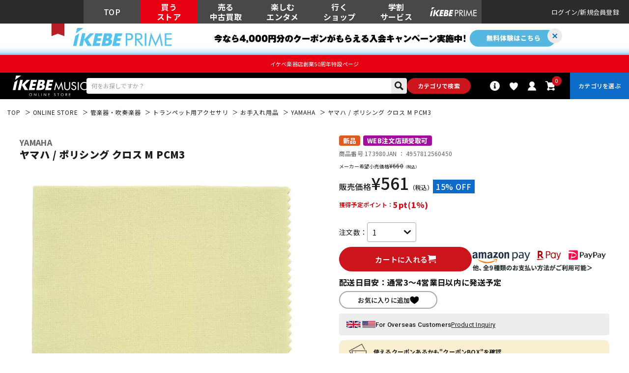

--- FILE ---
content_type: text/html; charset=utf-8
request_url: https://www.ikebe-gakki.com/Form/Product/ProductDetail.aspx?shop=0&pid=173980&bid=ec&cat=win009004
body_size: 106045
content:

<?xml version="1.0" encoding="UTF-8"?>
<!DOCTYPE html>
<html xmlns="http://www.w3.org/1999/xhtml" xml:lang="ja" lang="ja" class="" data-baseBrand="base-ec" >
<head id="ctl00_Head1"><meta http-equiv="Content-Type" content="text/html; charset=UTF-8" /><meta http-equiv="Content-Script-Type" content="text/javascript" /><meta name="viewport" content="width=device-width, initial-scale=1.0, maximum-scale=1.0, user-scalable=no" /><link id="ctl00_lPrintCss" rel="stylesheet" type="text/css" media="print" href="/Css/imports/print.css?20230928" /><link id="ctl00_lGeneralCss" rel="stylesheet" type="text/css" media="screen,print" href="/Css/general.css?20230928" /><link id="ctl00_lCommonCss" rel="stylesheet" type="text/css" media="screen,print" href="/Css/common.css?173224" /><link id="ctl00_lTooltipCss" rel="stylesheet" type="text/css" media="all" href="/Css/tooltip.css?20230928" /><link id="ctl00_lCommonLowerCss" rel="stylesheet" type="text/css" media="screen,print" href="/Css/imports/common_lower.css?20230928" /><link id="ctl00_lstaticCss" rel="stylesheet" type="text/css" media="screen,print" href="/Css/imports/static_lower.css?20230928" />
<link href="/Css/base/variables.css?20240906" rel="stylesheet" type="text/css">
<link href="/Css/base/utility.css?250408" rel="stylesheet" type="text/css">

<link rel="icon" href="/Contents/ImagesPkg/ec/favicon.ico" id="favicon">
<meta name="msapplication-square70x70logo" content="/Contents/ImagesPkg/ec/site-tile-70x70.png">
<meta name="msapplication-square150x150logo" content="/Contents/ImagesPkg/ec/site-tile-150x150.png">
<meta name="msapplication-wide310x150logo" content="/Contents/ImagesPkg/ec/site-tile-310x150.png">
<meta name="msapplication-square310x310logo" content="/Contents/ImagesPkg/ec/site-tile-310x310.png">
<link rel="apple-touch-icon" sizes="700x700" href="/Contents/ImagesPkg/apple-touch-icon/apple-touch-icon.png">
<link rel="apple-touch-icon" sizes="57x57" href="/Contents/ImagesPkg/apple-touch-icon/apple-touch-icon-57x57.png">
<link rel="apple-touch-icon" sizes="60x60" href="/Contents/ImagesPkg/apple-touch-icon/apple-touch-icon-60x60.png">
<link rel="apple-touch-icon" sizes="72x72" href="/Contents/ImagesPkg/apple-touch-icon/apple-touch-icon-72x72.png">
<link rel="apple-touch-icon" sizes="76x76" href="/Contents/ImagesPkg/apple-touch-icon/apple-touch-icon-76x76.png">
<link rel="apple-touch-icon" sizes="114x114" href="/Contents/ImagesPkg/apple-touch-icon/apple-touch-icon-114x114.png">
<link rel="apple-touch-icon" sizes="120x120" href="/Contents/ImagesPkg/apple-touch-icon/apple-touch-icon-120x120.png">
<link rel="apple-touch-icon" sizes="144x144" href="/Contents/ImagesPkg/apple-touch-icon/apple-touch-icon-144x144.png">
<link rel="apple-touch-icon" sizes="152x152" href="/Contents/ImagesPkg/apple-touch-icon/apple-touch-icon-152x152.png">
<link rel="apple-touch-icon" sizes="180x180" href="/Contents/ImagesPkg/apple-touch-icon/apple-touch-icon-180x180.png">
<link rel="icon" type="image/png" href="/Contents/ImagesPkg/ec/android-chrome-192x192.png">



<link href="/Css/imports/ress.css?20240906" rel="stylesheet" type="text/css">
<link href="/Css/component/component.css?250408" rel="stylesheet" type="text/css">
<link href="/Css/base/base.css?20240906" rel="stylesheet" type="text/css">

<link rel="preconnect" href="https://fonts.googleapis.com">
<link rel="preconnect" href="https://fonts.gstatic.com" crossorigin>
<link href="https://fonts.googleapis.com/css2?family=Noto+Sans+JP:wght@100..900&family=Roboto:ital,wght@0,100..900;1,100..900&display=swap" rel="stylesheet">

<link rel="stylesheet" href="/Css/swiper.min.css">

<script type="text/javascript" charset="Shift_JIS" src="/Js/w2.js?20230222"></script>
<script type="text/javascript" charset="Shift_JIS" src="/Js/w2.textboxevents.js"></script>

<script type="text/javascript" charset="Shift_JIS" src="https://code.jquery.com/jquery-3.6.0.min.js" rel="preconnect"></script>
<script type="text/javascript" charset="Shift_JIS" src="https://code.jquery.com/jquery-migrate-3.3.2.js" rel="preconnect"></script>

<script type="text/javascript" charset="Shift_JIS" src="/Js/AC_ActiveX.js"></script>
<script type="text/javascript" charset="Shift_JIS" src="/Js/AC_RunActiveContent.js"></script>

<link href="/Js/Slick/slick-theme.css" rel="stylesheet" type="text/css">
<link href="/Js/Slick/slick.css" rel="stylesheet" type="text/css">
<script type="text/javascript" src="/Js/Slick/slick.min.js"></script>

<script type="text/javascript" charset="UTF-8" src="/Js/ClientValidateScript.aspx"></script>

<script type="text/javascript" charset="UTF-8" src="/Js/jquery.bxslider.min.js" defer></script>
<script type="text/javascript" charset="UTF-8" src="/Js/jquery.biggerlink.min.js" defer></script>
<script type="text/javascript" charset="UTF-8" src="/Js/jquery.heightLine.js" defer></script>
<script type="text/javascript" charset="UTF-8" src="/Js/jquery.mousewheel.js" defer></script>
<script type="text/javascript" charset="UTF-8" src="/Js/jquery.jscrollpane.min.js" defer></script>
<script type="text/javascript" charset="UTF-8" src="/Js/jquery.ah-placeholder.js" defer></script>

<script type="text/javascript" src="https://cdnjs.cloudflare.com/ajax/libs/lazysizes/5.3.2/lazysizes.min.js"  rel="preconnect"></script>
<script type="text/javascript" charset="UTF-8" src="/Js/function.js?20230222" defer></script>
<script type="text/javascript" src="/Js/commonComponent.js" defer></script>

<script type="text/javascript" src="/Js/AutoKana/jquery.autoKana.js"></script>
<script type="text/javascript" src="/Js/AutoKana/jquery.autoChangeKana.js"></script>

<script type="text/javascript" src="/Js/swiper-bundle.min.js"></script>
<script type="text/javascript">
	
	function execAutoKanaWithKanaType(firstName, firstNameKana, lastName, lastNameKana) {
		execAutoKana(
			firstName,
			firstNameKana,
			lastName,
			lastNameKana,
			'FULLWIDTH_KATAKANA');
	}

	
	function execAutoChangeKanaWithKanaType(firstNameKana, lastNameKana) {
		execAutoChangeKana(
			firstNameKana,
			lastNameKana,
			'FULLWIDTH_KATAKANA');
	}
</script>

<link id="lsearchResultLayerCss" rel="stylesheet" href="/Css/searchResultLayer.css" type="text/css" media="screen" />




<script type="text/javascript">
<!--
	// ページロード処理
	function pageLoad(sender, args) {
		// ページロード共通処理
		pageLoad_common();

		// function.js実行
		if (typeof initializeFunctionJs == "function") initializeFunctionJs();

		// グローバル切り替え実行
		if (typeof switchGlobalFunction == 'function') switchGlobalFunction();

		// PayPal
		if (typeof InitializePaypal == "function") InitializePaypal(sender, args);

		// body側のpageLoad実行
		if (typeof bodyPageLoad == "function") bodyPageLoad();
	}
//-->
</script>
<script type="text/javascript" src="/Js/ec_common.js"></script>



<!--ngkr noindex_here-->

<!--//ngkr noindex_here-->

<!-- <link href="/Css/product.css" rel="stylesheet" type="text/css" media="all" /> -->
<link rel="stylesheet" href="/Css/ec/productdetail.css?20240201">
<link rel="stylesheet" href="/Css/product_modal.css?20230314">
<script type="module" src="/Js/productDetail.js?20240202" defer></script>

<link rel="canonical" href="https://www.ikebe-gakki.com/Form/Product/ProductDetail.aspx?shop=0&pid=173980&bid=ec" />
<meta name="description" content="ヤマハ / ポリシング クロス M PCM3｜YAMAHAの購入なら国内最大級の品揃えのイケベ楽器店にお任せください！">
<meta name="keywords" content="ヤマハ / ポリシング クロス M PCM3,YAMAHA,池部楽器店">
<!--20250306OGP--->
<meta property="og:title" content="YAMAHA ヤマハ / ポリシング クロス M PCM3｜イケベ楽器店オンラインストア" />
<meta property="og:type" content="website" />
<meta property="og:url" content="https://www.ikebe-gakki.com/Form/Product/ProductDetail.aspx?shop=0&pid=173980&bid=ec" />
<meta property="og:image" content="https://www.ikebe-gakki.com/Contents/ProductImages/0/173980_LL.jpg" />
<meta property="og:site_name" content="イケベ楽器店" />
<meta property="og:description" content="ヤマハ / ポリシング クロス M PCM3｜YAMAHAの購入なら国内最大級の品揃えのイケベ楽器店にお任せください！" />
<!--//20250306OGP--->






<!--merchant-listing-->
<div itemtype="https://schema.org/Product" itemscope>
	<meta itemprop="name" content="YAMAHA ヤマハ / ポリシング クロス M PCM3" />
	<link itemprop="image" href="/Contents/ProductImages/0/173980_LL.jpg" />
	
	
	
	<meta itemprop="description" content="ヤマハ ポリシングクロス PCM3は、ネル素材のやわらかいクロスです。<br>サイズM(290mm×310mm)。<br><br>楽器表面の艶出しに適した柔らかくきめ細かいクロスです。" />
	<div itemprop="offers" itemtype="https://schema.org/Offer" itemscope>
		<link itemprop="url" href="https://www.ikebe-gakki.com/Form/Product/ProductDetail.aspx?shop=0&pid=173980&bid=ec" />
		<meta itemprop="availability" content="https://schema.org/InStock" />
		<meta itemprop="priceCurrency" content="JPY" />
		<meta itemprop="price" content="561" />
	</div>
	<meta itemprop="sku" content="173980" />
	<div itemprop="brand" itemtype="https://schema.org/Brand" itemscope>
		<meta itemprop="name" content="YAMAHA" />
	</div>
</div>
<!--//merchant-listing-->




<style type="text/css">
	/* JavaScriptが有効な場合、対象を隠す */
	html.enable-javascript .discountRateS,
	html.enable-javascript .product_detail-productInfo-inner{
		visibility: hidden;
		transition: opacity .4s, visibility 0.6s ease .4s;
		opacity: 0;
	}
	/* 画像すべてを読み終えたら、対象を表示する */
	html.enable-javascript.window-load .discountRateS,
	html.enable-javascript.window-load .product_detail-productInfo-inner{
		visibility: visible;
		opacity: 1;
	}
	.VariationPanel
	{
		width:100px;
		border:1px;
		padding:10px 5px 5px 5px;
		margin-right: 15px;
		margin-bottom: 10px;
		border-style:solid;
		border-color: #adb0b0;
		background-color: #f5f7f7;
		float:left
	}
	.VariationPanelSelected
	{
		width:100px;
		border:1px;
		border-style:solid;
		padding:10px 5px 5px 5px;
		margin-right: 15px;
		margin-bottom: 10px;
		background-color: #dbdfdf;
		float:left
	}
	[id$="ddlSubscriptionBox"] {
		height: 28px;
		margin-left: 10px;
	}
</style>
<script>
	(function () {
		var html = document.getElementsByTagName('html') || [];
		html[0].classList.add('enable-javascript');
		window.addEventListener("load", function () {
			html[0].classList.add('window-load');
		});
	})();
	
</script>

		<!-- Google Tag Manager -->
<script>(function(w,d,s,l,i){w[l]=w[l]||[];w[l].push({'gtm.start':
new Date().getTime(),event:'gtm.js'});var f=d.getElementsByTagName(s)[0],
j=d.createElement(s),dl=l!='dataLayer'?'&l='+l:'';j.async=true;j.src=
'https://www.googletagmanager.com/gtm.js?id='+i+dl;f.parentNode.insertBefore(j,f);
})(window,document,'script','dataLayer','GTM-WKNWB9Z');</script>
<!-- End Google Tag Manager -->
	
		<script type="text/javascript" src="https://static.staff-start.com/js/track/v3.0/staffstart.min.js"></script>			
	
		<script type="text/javascript">
  window.tr=window.tr||function(){tr.q=[];tr.q.push(arguments)};
  window.sendTrack = window.sendTrack || function(obj,event) {
  obj["sendId"] = "ikebe-gakki.com";
  tr.tr_obj=obj;tr("send",event);tracking();}</script>
<script src="//c4.k-crm.jp/tracking.js"></script>
<script type="text/javascript">
  var trackBody= [];
  trackBody["userId"] ="";
  sendTrack(trackBody,"normal");
</script>

	
		<script src="//statics.a8.net/a8sales/a8sales.js"></script>
<script src="//statics.a8.net/a8sales/a8crossDomain.js"></script>
<script src="//statics.a8.net/a8sales/a8shopForm.js"></script>
	


<script type="text/javascript">
<!--
	var site_path_root = '/';
//-->
</script>
<script type="text/javascript" charset="Shift_JIS" src="/Js/ThickBox/thickbox.js"></script>

<link id="lThickBoxCss" rel="stylesheet" href="/Js/ThickBox/thickbox.css" type="text/css" media="all" />


<!-DefaultPageMaster noindex-->
<title>
	YAMAHA ヤマハ / ポリシング クロス M PCM3  ｜イケベ楽器店オンラインストア
</title></head>
<body onload="">


		<!-- Google Tag Manager (noscript) -->
<noscript><iframe src="https://www.googletagmanager.com/ns.html?id=GTM-WKNWB9Z"
height="0" width="0" style="display:none;visibility:hidden"></iframe></noscript>
<!-- End Google Tag Manager (noscript) -->
	
		<script>
(function(w,d,s,g){
var f=d.getElementsByTagName(s)[0],j=d.createElement(s);j.src=g;f.parentNode.insertBefore(j,f);
w.webptr=w.webptr||function(){(webptr.q=webptr.q||[]).push(arguments)};
w.sendWebTrack = w.sendWebTrack||function(obj){
webptr.tr_obj=webptr.tr_obj ||obj;webptr('send');}
})(window,document,'script','https://c4.k-crm.jp/webpage.tracking.js');
var trackBody=[];
trackBody['sendId']="ikebe-gakki.com";
trackBody['userId']="";
sendWebTrack(trackBody);
</script>
	


<form name="aspnetForm" method="post" action="/Form/Product/ProductDetail.aspx?shop=0&amp;pid=173980&amp;bid=ec&amp;cat=win009004" id="aspnetForm" onsubmit="return (document.getElementById(&#39;__EVENTVALIDATION&#39;) != null);" onkeypress="return ((event.keyCode != 13) || (window.event.srcElement.type != &#39;text&#39;));">
<div>
<input type="hidden" name="__EVENTTARGET" id="__EVENTTARGET" value="" />
<input type="hidden" name="__EVENTARGUMENT" id="__EVENTARGUMENT" value="" />
<input type="hidden" name="__LASTFOCUS" id="__LASTFOCUS" value="" />
<input type="hidden" name="__VIEWSTATE" id="__VIEWSTATE" value="/[base64]/////[base64]////[base64]/////P///wYIAAAAA3BpZAYJAAAABjE3Mzk4MAH2/////P///wYLAAAAA3ZpZAYMAAAAAAHz/////P///wYOAAAAA3BubwYPAAAAATEB8P////z///8GEQAAAANjYXQGEgAAAAl3aW4wMDkwMDQB7f////z///8GFAAAAARzd3JkCQwAAAAB6v////z///8GFwAAAAZzYnN3cmQJDAAAAAHn/////P///wYaAAAAA2NvbAkMAAAAAeT////8////Bh0AAAADaW1nBh4AAAABMQHh/////P///wYgAAAABHNvcnQGIQAAAAIwNwHe/////P///wYjAAAABWNpY29uCQwAAAAB2/////z///8GJgAAAANtaW4JDAAAAAHY/////P///wYpAAAAA21heAkMAAAAAdX////8////BiwAAAAFZHBjbnQGLQAAAAItMQHS/////P///wYvAAAABHVkbnMGMAAAAAExAc/////8////BjIAAAAEZG9zcAkMAAAAAcz////8////BjUAAAAEZnBmbAY2AAAAATAByf////z///8GOAAAAANzZmwJNgAAAAHG/////P///wY7AAAAA2JpZAY8AAAAAmVjAcP////8////Bj4AAAADcGdpCQwAAAABwP////z///8GQQAAAANta3IJDAAAAAG9/////P///[base64]/////[base64]/////[base64]/[base64]/[base64]/[base64]/mpb3lmagP44Gd44Gu5LuW5qW95ZmoJ+OCruOCv+ODvOOCouODs+ODl+ODu+ODmeODvOOCueOCouODs+ODlxLjgqjjg5Xjgqfjgq/jgr/jg7wIRErmqZ/lmagDRFRNFeODrOOCs+ODvOODh+OCo+ODs+OCsB7phY3kv6HmqZ/lmajjg7vjg6njgqTjg5bmqZ/[base64]/jgqLjgrMM44OV44Or44Ki44KzD+WkieW9ouOCv+OCpOODlw/jg5/jg4vjgq7jgr/jg7wS44Gd44Gu5LuW44K/[base64]/[base64]/Y2F0PU1PVklFQ1QwMDQmYW1wO3Bubz0xFealveWZqCAvIOapn+adkOe0ueS7i2QCBA9kFgJmDxUCMy9Gb3JtL1ZpZGVvL1ZpZGVvTGlzdC5hc3B4P2NhdD1NT1ZJRUNUMDA1JmFtcDtwbm89MSTjg6njgqTjg5YgLyDjg4jjg7zjgq8gLyDjgqjjg7Pjgr/jg6FkAgUPZBYCZg8VAjMvRm9ybS9WaWRlby9WaWRlb0xpc3QuYXNweD9jYXQ9TU9WSUVDVDAwNiZhbXA7cG5vPTEY44Kz44O844Od44Os44O844OI5YuV55S7ZAIGD2QWAmYPFQIzL0Zvcm0vVmlkZW8vVmlkZW9MaXN0LmFzcHg/Y2F0PU1PVklFQ1QwMDcmYW1wO3Bubz0xD+OBneOBruS7luWLleeUu2QCAw8WAh8uAiMWRmYPZBYCZg8VArwBL0Zvcm0vVmlkZW8vVmlkZW9MaXN0LmFzcHg/[base64]/[base64]/[base64]/vvoTvvp7vvpfvvpHpgZPloLRkAgcPZBYCZg8VApkBL0Zvcm0vVmlkZW8vVmlkZW9MaXN0LmFzcHg/[base64]/nm7joq4flrqRkAggPZBYCZg8VAqEBL0Zvcm0vVmlkZW8vVmlkZW9MaXN0LmFzcHg/[base64]/[base64]/jgYvjgovvvbfvvp7vvoDvvbDorJvluqdkAgsPZBYCZg8VAqkBL0Zvcm0vVmlkZW8vVmlkZW9MaXN0LmFzcHg/[base64]/[base64]/vvorvvbDvvoTvvp5kAhMPZBYCZg8VAowBL0Zvcm0vVmlkZW8vVmlkZW9MaXN0LmFzcHg/[base64]/[base64]/pjbXnm6Tmpb3lmahkAhsPZBYCZg8VAlYvRm9ybS9WaWRlby9WaWRlb0xpc3QuYXNweD92dGc9JWU0JWJmJWJhJWVmJWJkJWI3JWVmJWJlJTllJWVmJWJlJThjJWVmJWJlJTllJmFtcDtwbm89MQ/kv7rvvbfvvp7vvozvvp5kAhwPZBYCZg8VAlYvRm9ybS9WaWRlby9WaWRlb0xpc3QuYXNweD92dGc9JWUzJTgxJTlkJWUzJTgxJWFlJWU0JWJiJTk2JWU2JWE1JWJkJWU1JTk5JWE4JmFtcDtwbm89MQ/[base64]/[base64]/dnRnPSVlZiViZCViNyVlZiViZSU5ZSVlZiViZSU4MCVlZiViZCViMCZhbXA7cG5vPTEM7723776e776A772wZAIhD2QWAmYPFQJxL0Zvcm0vVmlkZW8vVmlkZW9MaXN0LmFzcHg/dnRnPSVlZiViZCViYyVlZiViZSU5ZCVlZiViZCViZSVlZiViZCViYiVlZiViZCViMiVlZiViZCViYiVlZiViZSU5ZSVlZiViZCViMCZhbXA7cG5vPTEY7728776d772+7727772y7727776e772wZAIiD2QWAmYPFQJjL0Zvcm0vVmlkZW8vVmlkZW9MaXN0LmFzcHg/dnRnPSVlNSVhZSU5ZiVlOCViNyViNSVlNyU5YSU4NCtJUislZTYlYjQlYmIlZTclOTQlYTglZTglYTElOTMmYW1wO3Bubz0xFuWun+i3teeahCBJUiDmtLvnlKjooZNkAgYPZBYEAgIPFgIfLgIHFg5mD2QWAmYPFQIzL0Zvcm0vVmlkZW8vVmlkZW9MaXN0LmFzcHg/Y2F0PU1PVklFQ1QwMDEmYW1wO3Bubz0xDOODrOODg+OCueODs2QCAQ9kFgJmDxUCMy9Gb3JtL1ZpZGVvL1ZpZGVvTGlzdC5hc3B4P2NhdD1NT1ZJRUNUMDAyJmFtcDtwbm89MSTjgrvjg5/jg4rjg7wgLyDjg6/jg7zjgq/[base64]/mnZDntLnku4tkAgQPZBYCZg8VAjMvRm9ybS9WaWRlby9WaWRlb0xpc3QuYXNweD9jYXQ9TU9WSUVDVDAwNSZhbXA7cG5vPTEk44Op44Kk44OWIC8g44OI44O844KvIC8g44Ko44Oz44K/44OhZAIFD2QWAmYPFQIzL0Zvcm0vVmlkZW8vVmlkZW9MaXN0LmFzcHg/Y2F0PU1PVklFQ1QwMDYmYW1wO3Bubz0xGOOCs+ODvOODneODrOODvOODiOWLleeUu2QCBg9kFgJmDxUCMy9Gb3JtL1ZpZGVvL1ZpZGVvTGlzdC5hc3B4P2NhdD1NT1ZJRUNUMDA3JmFtcDtwbm89MQ/[base64]/vvbTvvprvvbHvvbpkAgEPZBYCZg8VAo4BL0Zvcm0vVmlkZW8vVmlkZW9MaXN0LmFzcHg/[base64]/[base64]/[base64]/[base64]/jga5CQVNT44GK5oKp44G/[base64]/[base64]/[base64]/[base64]/[base64]/vvbDvvbbvva/vvbzvva7vvp1kAhgPZBYCZg8VAogBL0Zvcm0vVmlkZW8vVmlkZW9MaXN0LmFzcHg/dnRnPSVlOSU5YiViYiVlNSVhZCU5MCVlZiViZSU4YiVlZiViZSU5ZiVlZiViZCViMSVlZiViZSU4OSslMmYrJWU5JThkJWI1JWU3JTliJWE0JWU2JWE1JWJkJWU1JTk5JWE4JmFtcDtwbm89MSHpm7vlrZDvvovvvp/vvbHvvokgLyDpjbXnm6Tmpb3lmahkAhkPZBYCZg8VApgBL0Zvcm0vVmlkZW8vVmlkZW9MaXN0LmFzcHg/[base64]/pm7vlrZDvvovvvp/vvbHvvokv6Y2155uk5qW95ZmoZAIbD2QWAmYPFQJWL0Zvcm0vVmlkZW8vVmlkZW9MaXN0LmFzcHg/dnRnPSVlNCViZiViYSVlZiViZCViNyVlZiViZSU5ZSVlZiViZSU4YyVlZiViZSU5ZSZhbXA7cG5vPTEP5L+67723776e776M776eZAIcD2QWAmYPFQJWL0Zvcm0vVmlkZW8vVmlkZW9MaXN0LmFzcHg/dnRnPSVlMyU4MSU5ZCVlMyU4MSVhZSVlNCViYiU5NiVlNiVhNSViZCVlNSU5OSVhOCZhbXA7cG5vPTEP44Gd44Gu5LuW5qW95ZmoZAIdD2QWAmYPFQJEL0Zvcm0vVmlkZW8vVmlkZW9MaXN0LmFzcHg/dnRnPSVlNyVhZSVhMSVlNiVhNSViZCVlNSU5OSVhOCZhbXA7cG5vPTEJ566h5qW95ZmoZAIeD2QWAmYPFQJNL0Zvcm0vVmlkZW8vVmlkZW9MaXN0LmFzcHg/dnRnPSVlZiViZCViYiVlZiViZCVhZiVlZiViZCViOCVlZiViZCViZCZhbXA7cG5vPTEM7727772v77247729ZAIfD2QWAmYPFQJ0L0Zvcm0vVmlkZW8vVmlkZW9MaXN0LmFzcHg/[base64]/[base64]/mpb3lmahkAgMPFgIfL2gWAmYPFQIDd2luGOeuoealveWZqOODu+WQueWlj+alveWZqGQCBQ8WAh8vaBYCZg8VAgN3aW4Y566h5qW95Zmo44O75ZC55aWP5qW95ZmoZAIHDxYCHy9oFgJmDxUCA3dpbhjnrqHmpb3lmajjg7vlkLnlpY/mpb3lmahkAgIPZBYIAgEPFgIfL2gWAmYPFQIGd2luMDA5JOODiOODqeODs+ODmuODg+ODiOeUqOOCouOCr+OCu+OCteODqmQCAw9kFgJmDxUCBndpbjAwOSTjg4jjg6njg7Pjg5rjg4Pjg4jnlKjjgqLjgq/[base64]/[base64]/////[base64]/[base64]/[base64]/[base64]/////w9kAgIPFgIfLgL/////D2QCAw8WAh8uAv////8PZAIEDxAPFgQfOmcfL2hkZBYAZAIFDxAPFgQfOmcfL2hkZBYAZAIGDxAPFgQfOmcfL2hkZBYAZAIHDxYCHy4C/////w9kAggPFgIfLgL/////D2QCCQ8WAh8uAv////8PZAIKDxYCHy5mZAILDxYCHy9oZAIMDxUBogFqYXZhc2NyaXB0OnNob3dfcG9wdXBfd2luZG93KCYjMzk7L0Zvcm0vUHJvZHVjdC9Qcm9kdWN0U3RvY2tMaXN0LmFzcHg/[base64]/[base64]/[base64]/[base64]////8PZAIDDxYCHy4C/////[base64]/[base64]/[base64]/[base64]/[base64]/c2hvcD0wJmNhdD13aW4wMDkwMDQmYmlkPWVjJmRwY250PTIwJmltZz0xJnNvcnQ9MDcmdWRucz0xJmZwZmw9MCZzZmw9MCZta3I9MTM1MjQmcG5vPTEmdXRtX2NhbXBhaWduPXB0YWc1PllBTUFIQS/[base64]/////[base64]/[base64]/[base64]/[base64]/lOW5s2QCBA8VBA/pu5LmnKjjgIDnv5TlubMb44OX44Os44Of44Ki44Og44Ku44K/44O844K6EzIwMjUtMTEtMTYgMTk6NDg6MzAKMjAyNS8xMS8xNmQCBA9kFghmDxUBPi9Gb3JtL1N0YWZmU3RhcnQvQ29vcmRpbmF0ZS9Db29yZGluYXRlRGV0YWlsLmFzcHg/[base64]/[base64]/[base64]/jgqLjg6Djgq7jgr/[base64]/44O844K644K544OG44O844K344On44OzEzIwMjUtMTEtMTkgMTY6MjY6MTAKMjAyNS8xMS8xOWQCBA9kFghmDxUBPi9Gb3JtL1N0YWZmU3RhcnQvQ29vcmRpbmF0ZS9Db29yZGluYXRlRGV0YWlsLmFzcHg/[base64]/[base64]/jgqLjg6Djgq7jgr/[base64]/55SwCDUzNTEyODUzZAIBDxYCHy9oZAIDDxYEH1IFUGh0dHBzOi8vc3RhdGljLnN0YWZmLXN0YXJ0LmNvbS9Vc2VySWNvbkltYWdlLzI4OC85MTMyMi8yODg5MTMyMjAwMDE2ODEwOTI4MjguanBnH1MFBuilv+eUsGQCBA8VBAbopb/nlLAb44OX44Os44Of44Ki44Og44Ku44K/[base64]/[base64]/[base64]/[base64]/[base64]/[base64]/oirHmiYvjgIDnvqnpg70b44OX44Os44Of44Ki44Og44Ku44K/44O844K6EzIwMjUtMTEtMzAgMTk6MDI6MDUKMjAyNS8xMS8zMGQCAQ9kFghmDxUBPi9Gb3JtL1N0YWZmU3RhcnQvQ29vcmRpbmF0ZS9Db29yZGluYXRlRGV0YWlsLmFzcHg/[base64]/nlLAINTYwOTUxMDRkAgEPFgIfL2hkAgMPFgQfUgVQaHR0cHM6Ly9zdGF0aWMuc3RhZmYtc3RhcnQuY29tL1VzZXJJY29uSW1hZ2UvMjg4LzkxMzIyLzI4ODkxMzIyMDAwMTY4MTA5MjgyOC5qcGcfUwUG6KW/55SwZAIEDxUEBuilv+eUsBvjg5fjg6zjg5/jgqLjg6Djgq7jgr/[base64]/[base64]/[base64]/[base64]/[base64]/[base64]/[base64]/lsI/[base64]/teeUsAg1NDcyMDA0M2QCAQ8WAh8vaGQCAw8WBB9SBVJodHRwczovL3N0YXRpYy5zdGFmZi1zdGFydC5jb20vVXNlckljb25JbWFnZS8yODgvMTE3MjM0LzI4ODExNzIzNDAwMDE3MzA3ODEwNDQuanBnH1MFBua/teeUsGQCBA8VBAbmv7XnlLAe44OX44Os44Of44Ki44Og44OZ44O844K55aSn6ZiqEzIwMjUtMTAtMjUgMTQ6MDg6MzgKMjAyNS8xMC8yNWQCAg9kFghmDxUBPi9Gb3JtL1N0YWZmU3RhcnQvQ29vcmRpbmF0ZS9Db29yZGluYXRlRGV0YWlsLmFzcHg/[base64]/[base64]/[base64]/lsI/[base64]/lsI/mnZHjgIDmi5Pmkake44OX44Os44Of44Ki44Og44OZ44O844K55aSn6ZiqEzIwMjUtMTEtMjkgMTU6MDM6MTEKMjAyNS8xMS8yOWQCAQ9kFghmDxUBPi9Gb3JtL1N0YWZmU3RhcnQvQ29vcmRpbmF0ZS9Db29yZGluYXRlRGV0YWlsLmFzcHg/[base64]/lsI/[base64]/[base64]/teeUsAg1NTg1NTkzNGQCAQ8WAh8vaGQCAw8WBB9SBVJodHRwczovL3N0YXRpYy5zdGFmZi1zdGFydC5jb20vVXNlckljb25JbWFnZS8yODgvMTE3MjM0LzI4ODExNzIzNDAwMDE3MzA3ODEwNDQuanBnH1MFBua/teeUsGQCBA8VBAbmv7XnlLAe44OX44Os44Of44Ki44Og44OZ44O844K55aSn6ZiqEzIwMjUtMTEtMjQgMTc6NTU6MzgKMjAyNS8xMS8yNGQCBA9kFghmDxUBPi9Gb3JtL1N0YWZmU3RhcnQvQ29vcmRpbmF0ZS9Db29yZGluYXRlRGV0YWlsLmFzcHg/[base64]/lsI/[base64]/[base64]/[base64]/[base64]/[base64]/[base64]/[base64]/[base64]/[base64]/[base64]/[base64]/[base64]/[base64]/[base64]/[base64]/ms6LlpJrph47ogZbkuZ8h44Ot44OD44Kv44OP44Km44K544Kk44Kx44OZ5rGg6KKLEzIwMjUtMDgtMDQgMjA6NDI6MzAKMjAyNS8wOC8wNGQCAg9kFghmDxUBPi9Gb3JtL1N0YWZmU3RhcnQvQ29vcmRpbmF0ZS9Db29yZGluYXRlRGV0YWlsLmFzcHg/[base64]/jgqLjg6Djgq7jgr/[base64]/44O844K6EzIwMjUtMDItMjEgMTk6Mzg6MzcKMjAyNS8wMi8yMWQCBA9kFghmDxUBPi9Gb3JtL1N0YWZmU3RhcnQvQ29vcmRpbmF0ZS9Db29yZGluYXRlRGV0YWlsLmFzcHg/[base64]/[base64]/lOW5sxvjg5fjg6zjg5/jgqLjg6Djgq7jgr/[base64]/44O844K644K544OG44O844K344On44OzEzIwMjUtMTEtMjAgMjA6MTc6NDIKMjAyNS8xMS8yMGQCAg9kFghmDxUBPi9Gb3JtL1N0YWZmU3RhcnQvQ29vcmRpbmF0ZS9Db29yZGluYXRlRGV0YWlsLmFzcHg/[base64]/[base64]/[base64]/lvJXkvZHlpKob44OX44Os44Of44Ki44Og44Ku44K/[base64]/[base64]/[base64]/[base64]/teeUsB7jg5fjg6zjg5/[base64]/[base64]/Y2lkPTQ1MTc2NTgyZAIBD2QWBGYPFQN/aHR0cHM6Ly9zdGF0aWMuc3RhZmYtc3RhcnQuY29tL2ltZy9jb29yZGluYXRlcy8yODgvYWIwZDdiMmE3NGE4YmE5ZmRmZjFiZWQ5MzMxNjEyMWItMTEyODg4LzExOTBiNDY2MTllNjQ5MzM4ZDdmOGE3OTdlZjBhMjQ5LmpwZw/[base64]/[base64]/[base64]/[base64]/Y2lkPTM5NTEwMzYzZAIBD2QWBGYPFQN/aHR0cHM6Ly9zdGF0aWMuc3RhZmYtc3RhcnQuY29tL2ltZy9jb29yZGluYXRlcy8yODgvYWIwZDdiMmE3NGE4YmE5ZmRmZjFiZWQ5MzMxNjEyMWItMTEyODg4LzdkNzg2ZmIzZjk4NGRiMjg4ZWIxNWQ0NzI5MzUzODRlLmpwZw/[base64]/[base64]/[base64]/jgqLjg6Djgq7jgr/[base64]/[base64]/lsI/[base64]/[base64]/[base64]/lsI/[base64]/[base64]/[base64]/lOW5s2QCBA8VBA/pu5LmnKjjgIDnv5TlubMb44OX44Os44Of44Ki44Og44Ku44K/44O844K6EzIwMjUtMDUtMjUgMTg6NTE6MzcKMjAyNS8wNS8yNWQCBA9kFghmDxUBPi9Gb3JtL1N0YWZmU3RhcnQvQ29vcmRpbmF0ZS9Db29yZGluYXRlRGV0YWlsLmFzcHg/Y2lkPTQzOTM4MjMwZAIBD2QWBGYPFQN/[base64]/[base64]/[base64]/[base64]/[base64]/[base64]/[base64]/[base64]/[base64]/lOW5sxvjg5fjg6zjg5/jgqLjg6Djgq7jgr/[base64]/[base64]/[base64]/[base64]/mpb3lmage44K144OD44Kv44K555So44Ki44Kv44K744K144OqJ+OBneOBruS7luacqOeuoealveWZqOeUqOOCouOCr+OCu+OCteODqiTjg4jjg6njg7Pjg5rjg4Pjg4jnlKjjgqLjgq/[base64]/[base64]/[base64]/[base64]/eglx0k7MbYZup0cKUBEpwlzGWBdA==" />
</div>

<script type="text/javascript">
//<![CDATA[
var theForm = document.forms['aspnetForm'];
if (!theForm) {
    theForm = document.aspnetForm;
}
function __doPostBack(eventTarget, eventArgument) {
    if (!theForm.onsubmit || (theForm.onsubmit() != false)) {
        theForm.__EVENTTARGET.value = eventTarget;
        theForm.__EVENTARGUMENT.value = eventArgument;
        theForm.submit();
    }
}
//]]>
</script>


<script src="/WebResource.axd?d=fgIG6nHpGZUjCmcS3fMrfc2-wiwST7iTvUXuru1HiQNkRDyqgG9uIbEiuZwc20_RumK9lMHb_YiWRmrOgT-rHVFqCuyZpW9Dn1S8Y_JvWlU1&amp;t=638628531619783110" type="text/javascript"></script>


<script src="/ScriptResource.axd?d=_VZHusJi2cwp56X7V5qtqbSwwPJAmIiXtwIYvgwEKeOJ1GFAVrcVfXa6VTOD8_ODUL1GNYtgGqQ5ozH7XdMl56u0yp-1Uz_b0O_q1GwNSkWsJ-EaOW7I8BnWkpuexv47mTJo0SmquSHl63xFjTvJP2i31FN_vDl31lMyCgfrfKg1&amp;t=2a9d95e3" type="text/javascript"></script>
<script src="/ScriptResource.axd?d=YcRb7z365rdzw7CG1k9D_DVuZCP0sONQrk5Cc-B0r2ynSQauH-XcvUsuXIdYGUha5ylE2D47W8Cu-SS2CeGrnOIXW_XBjYT9uR5aaBK_z9u5Fw5-PHcZnbpnMiLk_XBa_kGC6P4km3Flho-4ROKO8sprwetVWyVyBRu97OgvTW5WFg9ecdZ4X3w6dKnzcMTi0&amp;t=2a9d95e3" type="text/javascript"></script>
<div>

<input type="hidden" name="__VIEWSTATEGENERATOR" id="__VIEWSTATEGENERATOR" value="1E4D0DCC" />
<input type="hidden" name="__EVENTVALIDATION" id="__EVENTVALIDATION" value="/wEdAMkBuTJfnngE219tS2VpiNz8difOQMHGsKCWVCccfFMLpJZ57xRolPrMqeZhgLbZk9w5wCrifNK065wBPvAK6FzZk5D1iphVZkeS4SMMIg/u7F44Ez+CItFNL0kflOUliSFLN4JwG77ko4C37Ig1bJ5GhkcaKzBZqSHF4CzKOtXW0oJOt+WmuWz+1lC6Skov+nxWqffoYE2PjufdK+1HwmBivNluC4hDUdMXp/p7rwI4dhJ6xjon4nmnlaOWW6HeZsM6eps5c9goDtRWR0WK06hDcK3YSMSc+0ev6y1iLzH9WsbkoIlcqfPx+bscQgKeWrXKruyhl8DRz0/fBs1kfLl2rwZkl3w2fOy19VSOul3jQdL8OHAxLMIyrFNNPgljM6OYtFUaNdXVN+84k76xXN50pRt2Tu2fmsrKa6cfOxL32CORvPjv579Md3EVTnQy54TGCYC2n5kiqZNvJz3Mg2zebAGBE+cqcTel1K+n/aMja/50liLi3meeYKT7Fwl/MNTef92QDZ2kLekEW7QGJeWywuYNIo4FYDpq9iBcjHRG0qiLrT/GgZ7/xn1vkUjTjZCM7BqoTX7gc/dJ1XzZIFFRJ3iIx2YG+9pCHR9yvN0JPbqxPMwCO9eerXKGv9ZraISXdn9CYlHnUVawn3ZCD0luCc+SqvobjHF+BLcbd1ST9NoPr14W1eQvNk+gMpyzpzJOutwQjRskCXeAWjPPBxmi1DK3v0gt0d/mbnT+OslEZ4wxCQrh+W1jRKhq37L0XqTxgSDs1Rrh1TFspTFbNhexJpKvY24kkJD43J/l2XmLypee3CfryWxaRZmDDY15WTOFRACUYu4fTdyo2tQAYL3oUPW7FmvQvdbW/pmP8cNXcbsJi5s3L0TRdEjdSfcPDqonx2Ram4hTzH+f16d1faalX3pzh9X0oZcV6lHykG86qT5Fu41ux+M4v4uqoKQq9YkSHPp2P/WupLwxzdXYVjg0crXM1xnzGSQ+4PqR58IzANCXZtySRPHw4bvjHQsDVVT2Ro1WWYgqDW93a7xD1v0k07qwtOGhMC8fJ/PDUJcXOL950oMZ1IEfxX+8XqZR7E7GLzDhpjQkirsI6eYBbTK44p2mIqv+2mvJp572Ti2Nc1HHI8WOIYHWDKBnbSgL6dDIgcasDui/pzCSM8JPUPz1grFZ0xjkHxWT1OtMFhELcNg+I/rOi/mu2pFnLVxa3MsgPc/XJxCkjd0V4WX+1KMYg0/BpivJghgqPEe59rcWtpsZFk0FL3UtXnZsjr3SJVWVPtA5kr+/rGubcBHP/[base64]/nL53sDNJL6n0o6ApqL+e5dyY8LQbWAUBL2pwXrfVghJ4iOpet/XjHYjV7js+3twggoVQySX5cYcaORMqve6RmkbFaWj84NI8KU5EdW2RtGAV7re6cU35s66+xGRG3cMBEPThAwhwF+jo1zgjOu3gShCXGFjKYK084zIc0lXl5AgP7OqLkOgwTf8aF7WIq0i5jflM0wdklnbdS2zOhtOjRb8/zonWj/45H/XOODAemG2rKnPBtwVb45K9A8CMFHd4H4hi0SGq6nf+Sop8BCKxt/trhFv57z4WjDTiy+smSzN6qw82o4oRdMv6ZiGadPenJVIvogaDHmMlGftl8lmeJ3ONHq29wLUtloDukuxI8ZJFSQmxLwFBMJyPZxkJCaDnjBFPcMnC3nx5Bx1TcDcJOp4V8mivvtW7RyD1CTEvQ4KSYtWZQ3EmBpqT49V92227soUK45/pVQ2IIMqkJS6bb7XBuCOGx1qiMlCPnC9gG9J9/7ZFgYRvoje/7JHcq3OUwi6wmjjrGaFkkAx54997vuFcjldlrpJUjUgz+qM3aQvhjbgcbUVLU9MjkoF6kfR6vZizkn4EkhTPcMcJoRxJtpy/ky9B1Y1G9aN+ReWzHmsBH+3nDPDNrfSVk+MC55w3CVRopl98CKCezFE3r/eeFrgmM/EAeYs04g6CHtBbWhCIO1XHpQxEP+PZ2X2i1iU2Kr4Q2tSPpnsKlDTbrg9OEIz8kFXbiQwdvSV3ANWtygXMnlmsmE4q2Q1fpmkXwTpD1Y8mvQmfzTmJ5O+LXwYDw3QBciaL1gnEZyb0E7NrsyHZsyjy0QmgVtMk2pXsqtZc+gBeXJcJYBlneXEnOmQ/lB/lc9URoHe8sIdc6oLW/LpTwMMShYIQr8xAGRNpItCq1HE977lb/gqsWZxIv0vxw7ZU/BTKC7W6pji7v3wkH6o+/KXm2VmNmbnN/HH6qgDNmohs1ZJeKH1cWFyt+l29G0yvwGnsA6OORBWlJWuGV5J6y70NuehKVFI/6THPFxuz+GN2KkBLaOUv0BL1UxbH/z+STmNIkiOVpvccB4LcIs4lOAbmKg8BIZNHMJitp6XOLUpNT3bTm0qYiro+D1I/faYo2Kkycy6Qw5WAa5g8fOt8shsYmxkJnasRvPbmkcWZdxEhia8KDs5GwWHsMzwMeOP78I5/39PplSc5OKpaZF1A9hQ2fKr/bevlcXrrpLs1wUy7lsy8x+tyCBkdWpJ4eLyjvCqhsW6saJQiupOmjqSP8Ldno4jjAEY8yzdWbBDbUIK1NabPCDbOoZIMFW3CofjLIt6/tLKLPmHwJnEr5KTF0MyLcBMCof1HL2yvsmNhWAcbEzsV+ogifpNYAEuzVeXrb6y7rvOD5gzJ32nEc5LQmi7YeYnZmeLUXHqRvfH/8j7NavHb0lMI7aHGamCakdd8nZE7dl6fm0U2Ro+GcRu6Q4JSs2gxCCFW+Hl2qzDXnYSQhMUt8EWLYvg96ONmcnsDba5v0o569ubuaW6Z+Q+NfcbT6PNMurVGa7ZxtHRk6o2duunNnmN7evxcn/U1oHwUN9aGc1RSt4bgJkeijj16DYCH/KsGw7nmmhaSp2gIHOyRgkqlApFCXBDCGTTJDFthrA6zeXRsyPI8qe93Vlvm1oXNIS35Pcrg+xIULXNF8Jj5h3/Y5dw6RZ+1R4jrk3SzgBO3PulKudFj4uQRrLq/[base64]/8NVUwClOAWxXx18ESEBMOeIBWmnCaTsHsP5SKUNuIeKJPnrGLehXKW82LPvBpGXg8eDCyxOK7p1Km8hwZrxvHmx8xly9yE4vz/DS029WSCxDy7axQl0hylz4+0YnvfMhwcZ7bpY+J14PQ3Eb6jGKMcKiJLxV6V/NmMePl4uyNabBUV35VbqH9foinmU4h4tbXrsT2b1p5lqL0ZeHON+RWc9NjG0ViEWofB/Db32sbKzYfAPG1kND5RmglVHxgOFjar2LM8mGFpxZcDcOQ7G9bqeJ1ZG5YfuCoAddNnyxcq+hi60Gt1pzyADDIAGgYB/ml/s29KEMJsBTqtiH3ttRexU/dmvFu7rHXjZpkmmcTvbXmjecypUBOfYylTcRQSclB7dSgipbbi+lMZkgSzIAOqqm+mHRLjlVHLBwPuMRa6Xgzz8sqZEkmSm1Mk+4qWRik8o7mBzilvLgM9BuKukuw65cidkylq/EbqMKOdAeavHteTv1ple4aiLukJJQaBOCwurdQYEadWyuqzn9kmS8ige0htSD0DtBCezKFFolHrrmJ0kZO2u8alVVT6smyBkSwzrPAENR8sQ9a2A53aybeiH6RaSB5POLYh8t5MVyOkRVMz+SHzPLchVp9myBm4HAV3YfFR3iUh8ITWg5CkzXZNCA69/rKa4UHFNRpq+7Jnj2rYq92nDHFGmMha+OaBcDiaXEZgbLMz2B/q2Z9J5NK+n1JnmOUi42ICeHlced1bkv/MVWw7jXV1F6s=" />
</div>

<script type="text/javascript">
<!--
	// クリックジャック攻撃対策
	CheckClickJack('/Form/Blank.aspx');
//-->
</script>


<script type="text/javascript">
//<![CDATA[
Sys.WebForms.PageRequestManager._initialize('ctl00$smScriptManager', 'aspnetForm', ['tctl00$BodyHeaderMain$UpdatePanel1','','tctl00$BodyHeaderMain$upUpdatePanel2','','tctl00$BodyHeaderMain$ctl04$ctl00','','tctl00$BodyHeaderMain$ctl04$ctl02','','tctl00$ContentPlaceHolder1$upUpdatePanel','','tctl00$ContentPlaceHolder1$ctl234$upUpdatePanel','','tctl00$BodyFooterMain$ctl08$UpdatePanel1','','tctl00$BodyFooterMain$ctl08$ctl01',''], ['ctl00$BodyHeaderMain$ctl04$ddlCategories','','ctl00$BodyFooterMain$ctl08$ddlCategories','','ctl00$BodyFooterMain$ctl08$ddlChildCategories',''], [], 90, 'ctl00');
//]]>
</script>



<div id="Header" class="headerContents">
<div id="ctl00_BodyHeaderMain_UpdatePanel1">


</div>


<div id="ctl00_BodyHeaderMain_upUpdatePanel2">

	

	<header id="header" class="header" data-basebrand="header-ec">
		<div class="header-upperSide">
			<div class="header-upperSide_inner">
			

					<div class="header-brandList">
						<a id="camp_bunner"  data-name="グローバルメニュー_総合" class="brandBtn" style="background-color:#484848;" onMouseOut="this.style.background='#484848';" onMouseOver="this.style.background='var(--color-grey)'" href="/">
							<span>TOP</span>
						</a>
						<a class="brandBtn" data-brandtype="ec" data-name="グローバルメニュー_オンラインストア" href="/DefaultBrandTop.aspx?bid=ec">
							<span class="hidden-phone">買う<br>ストア</span>
							<span class="visible-phone">買う<br>ストア</span>
						</a>
						<a class="brandBtn" data-brandtype="reuse" data-name="グローバルメニュー_リユース" href="/DefaultBrandTop.aspx?bid=reuse">
							<span class="hidden-phone">売る<br>中古買取</span>
							<span class="visible-phone">売る<br>中古買取</span>
						</a>
						<a class="brandBtn" data-brandtype="entertainment" data-name="グローバルメニュー_エンタメ" href="/DefaultBrandTop.aspx?bid=movie">
							<span class="hidden-phone">楽しむ<br>エンタメ</span>
							<span class="visible-phone">楽しむ<br>エンタメ</span>
						</a>
						<!----->
						<a class="brandBtn" data-brandtype="shoplist" data-name="グローバルメニュー_店舗" href="/Page/shoplist.aspx">
							<span class="hidden-phone">行く<br>ショップ</span>
							<span class="visible-phone">行く<br>ショップ</span>
						</a>
						<a class="brandBtn" data-brandtype="ikeshi-bu" data-name="グローバルメニュー_学割" href="/Page/ikeshi-bu.aspx">
							<span class="hidden-phone">学割<br>サービス</span>
							<span class="visible-phone">学割<br>サービス</span>
						</a>
						<!---->

						
						<a class="brandBtn brandBtn_prime" data-brandtype="prime" href="/Page/ikebe-prime.aspx">
							<picture>
								<source media="(max-width:768px)" srcset="/Contents/ImagesPkg/common/ikebeprime_sp.svg">
								<img src="/Contents/ImagesPkg/common/ikebeprime.svg" width="423" height="393" alt="Ikebe PRIME">
							</picture>
						</a>
						
					</div>
					<div class="header-newsTicker header-visible-phoneTablet"  style="background-color: #e60012;">
						<div class="header-newsTicker_inner">
							<span class="js-includeWp--info" style="border-bottom:0;">
								<ul>
									<a id="camp_bunner" data-name="TOPお知らせ帯_50周年" href="https://www.ikebe-gakki.com/50th/?20251029">イケベ楽器店創業50周年特設ページ</a>
								</ul>
							</span>
						</div>
					</div>

					<div class="header-newsTicker header-visible-phoneTablet">
						<div class="header-newsTicker_inner">
							
						</div>
					</div>

					<div class="header-userHelper">
						
						
						<div class="header-userInfo" data-login="notLoggedIn">
							<a href="https://www.ikebe-gakki.com/Form/Login.aspx?nurl=%2fForm%2fProduct%2fProductDetail.aspx%3fshop%3d0%26pid%3d173980%26bid%3dec%26cat%3dwin009004" class="">ログイン</a>
							<a href="/Form/User/UserRegistRegulation.aspx?nurl=%2fDefaultBrandTop.aspx%3fbid%3dec">新規会員登録</a>
						</div>
						
					</div>
				</div>
		</div><!-- header-upperSide -->
		
		
	<div class="header-bigBanner">
		<a href="/Page/ikebe-prime.aspx" class="header-bigBanner_link" id="camp_bunner" data-name="EC TOP上部_Ikebe Prime">
			<div class="header-bigBanner_inner">
				<button type="button" class="header-bigBanner_close js-bigBanner-close"><span class="header-bigBanner_close_x"></span></button>
				<picture class="header-bigBanner_img">
					<source media="(max-width: 768px)" srcset="/Contents/ImagesPkg/common/prime_bnr_sp.jpg">
					<img src="/Contents/ImagesPkg/common/prime_bnr_pc.jpg" alt="ikebe PRIME 5大特典 全品送料無料、ポイント率アップなど嬉しい特典がいっぱい！" width="1600" height="80">
				</picture>
			</div>
		</a>
	</div>


		<div class="header-underSide">
			<div class="header-newsTicker header-newsTicker_pc" style="background-color: #e60012;">
				<div class="header-newsTicker_inner">
					<span class="js-includeWp--info" style="border-bottom:0;">
						<ul>
							<a id="camp_bunner" data-name="TOPお知らせ帯_50周年" href="https://www.ikebe-gakki.com/50th/?20251029">イケベ楽器店創業50周年特設ページ</a>
						</ul>
					</span>
				</div>
			</div>	
		<div class="header-newsTicker header-newsTicker_pc">
				<div class="header-newsTicker_inner">
					
				</div>
			</div>
			<div class="header-underSide_inner">
	<!--ロゴ出し分け-->
	
				<div class="header-logo">
					<a href="/DefaultBrandTop.aspx?bid=ec">
						<figure class="header-logo_inner">
							<img src="/Contents/ImagesPkg/common/logo_ec.svg" alt="イケベ楽器店 オンラインストア" width="150" height="34.76">
							<figcaption>イケベ楽器店 オンラインストア</figcaption>
						</figure>
					</a>
				</div>
	
	<!--//ロゴ出し分け-->				
				<div class="searchArea">
					<div class="searchArea_form" data-searcharea="header">
						<div class="searchArea_form_inner">
							<div class="text-Form">
								<input name="ctl00$BodyHeaderMain$tbSearchWord" type="text" maxlength="250" id="ctl00_BodyHeaderMain_tbSearchWord" class="targetForm" name="keywords" expsid="expKeywordsId" autocomplete="off" sugcates="10@group:key_5@group:c1" onkeydown="if(typeof(expsuggestkeydown)==&#39;function&#39;)expsuggestkeydown();" onkeypress="if (event.keyCode==13){__doPostBack(&#39;ctl00$BodyHeaderMain$lbSearch&#39;,&#39;&#39;); return false;}" placeholder="何をお探しですか？" />
							</div>
						
							<div class="btn-Search">
								<a id="ctl00_BodyHeaderMain_lbSearch" href="javascript:__doPostBack(&#39;ctl00$BodyHeaderMain$lbSearch&#39;,&#39;&#39;)">
								<svg id="グループ_36" data-name="グループ 36" xmlns="http://www.w3.org/2000/svg" width="18.411" height="18.411" viewBox="0 0 18.411 18.411">
									<path id="Icon_map-search" data-name="Icon map-search" d="M14.912,12.462a7.281,7.281,0,1,0-2.451,2.449l4.94,4.94,2.45-2.451ZM8.7,13.2A4.492,4.492,0,1,1,13.2,8.71,4.5,4.5,0,0,1,8.7,13.2Z" transform="translate(-1.44 -1.44)" fill="#1c1c1c"/>
								</svg>
								</a>
							</div>
						</div>
						<button type="button" class="btn-advancedSearch js-btn-modal">カテゴリで検索</button>
					</div>
				</div>
				<div class="userInfo">
					<a href="/Page/ec_guide.aspx?bid=ec" class="userInfo-icon" data-userIcon="icon-favorite">
							<img src="/Contents/ImagesPkg/common/icon_guide.svg" alt="ガイドアイコン" width="38" height="38">
						</a>
					<a href="/Form/Product/FavoriteList.aspx" class="userInfo-icon" data-userIcon="icon-favorite">
						<img src="/Contents/ImagesPkg/common/icon_favorite.svg" alt="お気に入りアイコン" width="38" height="38">
					</a>
					
					<a href="https://www.ikebe-gakki.com/Form/Login.aspx?nurl=%2fForm%2fProduct%2fProductDetail.aspx%3fshop%3d0%26pid%3d173980%26bid%3dec%26cat%3dwin009004" class="userInfo-icon" data-userIcon="icon-mypage">
						<img src="/Contents/ImagesPkg/common/icon_mypage.svg" alt="マイページアイコン" width="38" height="38">
					</a>
					
					<a href="/Form/Order/CartList.aspx" class="userInfo-icon" data-userIcon="icon-cart">
						<img src="/Contents/ImagesPkg/common/icon_cart.svg" alt="カートアイコン" width="38" height="38">
						<p class="cartNum">0</p>
					</a>
				</div>
				<div class="menuArea">
					<div class="btn-menuOpen"></div>
				</div>
			</div>
		</div>
		<div class="megaMenu">
			<div class="megaMenu__inner">
				<h2 class="ttl-category">CATEGORY</h2>
				<div class="categoryList">
				<style>
			.iconButton, a .iconButton {
					color: #1b1b1b !important;
					}
				.iconButton:hover {
						background-color: #d10606;
						color: #fff !important;
						opacity: 0.6;
					}
					@media (min-width: 1200px) and (max-width: 1400px) {
						.megaMenu__inner {
							max-width: 1200px;
						}
					}
				</style>
					


	<style>
		.cate_wrap {
	display: grid;
	grid-template-columns: repeat(6,minmax(0,1fr));
	gap: 2rem 1rem;
	margin: 4rem 0;
}
.cate_icon {
	position: relative;
	}

	.iconButton, a iconButton {
		color: #1b1b1b;
		font-weight: bold;
		text-align: left;
		background: #FFF;
		line-height: 20px;
		padding: 10px 10px 10px 10px !important;
		width: 100%;
		display: flex;
		-ms-flex-wrap: wrap;
		background-color: #fff;
		border: 1px solid #dfdfdf;
		border-radius: 2px;
		transition: background-color 0.6s;
		}
	a .iconButton {
		position: relative;
		padding-right: 15px;
		display: -webkit-box;
		display: -ms-flexbox;
		display: flex;
		-ms-flex-wrap: wrap;
		align-items: center;
		text-decoration: inherit;
		}
	.iconButton::after, a .iconButton::after {
			content: "";
			display: block;
			position: absolute;
			top: 50%;
			width: 6px;
			height: 6px;
			border-top: 2px solid #1b1b1b;
			border-right: 2px solid #1b1b1b;
			-webkit-transform: rotate(45deg) translateY(-50%);
			transform: rotate(45deg) translateY(-50%);
			-webkit-transform-origin: top center;
			transform-origin: top center;
			transition: 0.15s;
			right: 10px;
			}
	.iconButton span:first-child, a .iconButton span:first-child {
		border-radius: 50%;
		overflow: hidden;
		max-width: 50px;
		display: flex;
		-webkit-box-flex: 0;
		-ms-flex: 0 0 50px;
		flex: 0 0 50px;
		}
	.iconButton span:first-child img, .iconButton span:first-child svg, a .iconButton span:first-child img, a .iconButton span:first-child svg {
		max-width: 100%;
		height: 50px;
		-o-object-fit: cover;
		object-fit: cover;
		border:2px solid #e1e1e1;
		border-radius:50px;
		}
	.iconButton span:nth-child(2), a .iconButton span:nth-child(2) {
		font-size: 18px;
		width: 70%;
		padding-left: 5px;
		align-items: center;
		display: flex;
		}
	.iconButton, a .iconButton {
		color: #1b1b1b;
		font-weight: bold;
		text-align: left;
		line-height: 20px;
		}
	.iconButton:hover{
		background-color: #d10606;
		color: #fff;
		opacity:0.6;
	}
@media (max-width: 767px) {
		.cate_wrap {
			grid-template-columns: repeat(2,minmax(0,1fr));
			gap: 0rem 0.6rem;
			margin: 3rem 0;
		}
		.iconButton span:nth-child(2), a .iconButton span:nth-child(2) {
			font-size: 12px;
		}
}
	</style>
<ul class="cate_wrap">
            <li class="cate_icon">
                <a href="/Form/Product/ProductList.aspx?shop=0&cat=egt&bid=ec&dpcnt=20&img=1&sort=07&udns=1&fpfl=0&sfl=0&pno=1" class="iconButton"><span><img src="https://www.ikebe-gakki.com/Contents/ImagesPkg/common/categoryicon_01_pc_50.jpg" width="50" height="50" class="bnr"></span><span>エレキギター</span></a>
            </li>
            <li class="cate_icon">
                <a href="/Form/Product/ProductList.aspx?shop=0&cat=agt&bid=ec&dpcnt=20&img=1&sort=07&udns=1&fpfl=0&sfl=0&pno=1" class="iconButton"><span><img src="https://www.ikebe-gakki.com/Contents/ImagesPkg/common/categoryicon_02_pc_50.jpg" width="50" height="50" class="bnr"></span><span>アコギ/エレアコ</span></a>
            </li>
            <li class="cate_icon">
                <a href="/Form/Product/ProductList.aspx?shop=0&cat=bss&bid=ec&dpcnt=20&img=1&sort=07&udns=1&fpfl=0&sfl=0&pno=1" class="iconButton"><span><img src="https://www.ikebe-gakki.com/Contents/ImagesPkg/common/categoryicon_03_pc_50.jpg" width="50" height="50" class="bnr"></span><span>ベース</span></a>
            </li>
            <li class="cate_icon">
                <a href="/Form/Product/ProductList.aspx?shop=0&cat=uke&bid=ec&dpcnt=20&img=1&sort=07&udns=1&fpfl=0&sfl=0&pno=1" class="iconButton"><span><img src="https://www.ikebe-gakki.com/Contents/ImagesPkg/common/categoryicon_04_pc_50.jpg" width="50" height="50" class="bnr"></span><span>ウクレレ</span></a>
            </li>
            <li class="cate_icon">
                <a href="/Form/Product/ProductList.aspx?shop=0&cat=dru&bid=ec&dpcnt=20&img=1&sort=07&udns=1&fpfl=0&sfl=0&pno=1" class="iconButton"><span><img src="https://www.ikebe-gakki.com/Contents/ImagesPkg/common/categoryicon_05_pc_50.jpg" width="50" height="50" class="bnr"></span><span>ドラム</span></a>
            </li>
            <li class="cate_icon">
                <a href="/Form/Product/ProductList.aspx?shop=0&cat=per&bid=ec&dpcnt=20&img=1&sort=07&udns=1&fpfl=0&sfl=0&pno=1" class="iconButton"><span><img src="https://www.ikebe-gakki.com/Contents/ImagesPkg/common/categoryicon_06_pc_50.jpg" width="50" height="50" class="bnr"></span><span>パーカッション</span></a>
            </li>
            <li class="cate_icon">
                <a href="/Form/Product/ProductList.aspx?shop=0&cat=emi&bid=ec&dpcnt=20&img=1&sort=07&udns=1&fpfl=0&sfl=0&pno=1" class="iconButton"><span><img src="https://www.ikebe-gakki.com/Contents/ImagesPkg/common/categoryicon_07_pc_50.jpg" width="50" height="50" class="bnr"></span><span>キーボード</span></a>
            </li>
            <li class="cate_icon">
                <a href="/Form/Product/ProductList.aspx?shop=0&cat=key&bid=ec&dpcnt=20&img=1&sort=07&udns=1&fpfl=0&sfl=0&pno=1" class="iconButton"><span><img src="https://www.ikebe-gakki.com/Contents/ImagesPkg/common/categoryicon_08_pc_50.jpg" width="50" height="50" class="bnr"></span><span>電子ピアノ</span></a>
            </li>
            <li class="cate_icon">
                <a href="/Form/Product/ProductList.aspx?shop=0&cat=win&bid=ec&dpcnt=20&img=1&sort=07&udns=1&fpfl=0&sfl=0&pno=1" class="iconButton"><span><img src="https://www.ikebe-gakki.com/Contents/ImagesPkg/common/categoryicon_09_pc_50.jpg" width="50" height="50" class="bnr"></span><span>管楽器</span></a>
            </li>
            <li class="cate_icon">
                <a href="/Form/Product/ProductList.aspx?shop=0&cat=oth&bid=ec&dpcnt=20&img=1&sort=07&udns=1&fpfl=0&sfl=0&pno=1" class="iconButton"><span><img src="https://www.ikebe-gakki.com/Contents/ImagesPkg/common/categoryicon_10_pc_50.jpg" width="50" height="50" class="bnr"></span><span>その他楽器</span></a>
            </li>
            <li class="cate_icon">
                <a href="/Form/Product/ProductList.aspx?shop=0&cat=amp&bid=ec&dpcnt=20&img=1&sort=07&udns=1&fpfl=0&sfl=0&pno=1" class="iconButton"><span><img src="https://www.ikebe-gakki.com/Contents/ImagesPkg/common/categoryicon_11_pc_50.jpg" width="50" height="50" class="bnr"></span><span>アンプ</span></a>
            </li>
            <li class="cate_icon">
                <a href="/Form/Product/ProductList.aspx?shop=0&cat=efx&bid=ec&dpcnt=20&img=1&sort=07&udns=1&fpfl=0&sfl=0&pno=1" class="iconButton"><span><img src="https://www.ikebe-gakki.com/Contents/ImagesPkg/common/categoryicon_12_pc_50.jpg" width="50" height="50" class="bnr"></span><span>エフェクター</span></a>
            </li>
            <li class="cate_icon">
                <a href="/Form/Product/ProductList.aspx?shop=0&cat=dje&bid=ec&dpcnt=20&img=1&sort=07&udns=1&fpfl=0&sfl=0&pno=1" class="iconButton"><span><img src="https://www.ikebe-gakki.com/Contents/ImagesPkg/common/categoryicon_13_pc_50.jpg" width="50" height="50" class="bnr"></span><span>DJ機器</span></a>
            </li>
            <li class="cate_icon">
                <a href="/Form/Product/ProductList.aspx?shop=0&cat=dtm&bid=ec&dpcnt=20&img=1&sort=07&udns=1&fpfl=0&sfl=0&pno=1" class="iconButton"><span><img src="https://www.ikebe-gakki.com/Contents/ImagesPkg/common/categoryicon_14_pc_50.jpg" width="50" height="50" class="bnr"></span><span>DTM</span></a>
            </li>
			<li class="cate_icon">
                <a href="/Form/Product/ProductList.aspx?shop=0&cat=dtm&bid=ec&dpcnt=20&img=1&sort=07&swrd=オンライン納品&udns=1&fpfl=0&sfl=0&pno=1" class="iconButton"><span><img src="https://www.ikebe-gakki.com/Contents/ImagesPkg/common/categoryicon_14-2_pc_50.jpg" width="50" height="50" class="bnr"></span><span>DTM オンライン納品</span></a>
            </li>
            <li class="cate_icon">
                <a href="/Form/Product/ProductList.aspx?shop=0&cat=rec&bid=ec&dpcnt=20&img=1&sort=07&udns=1&fpfl=0&sfl=0&pno=1" class="iconButton"><span><img src="https://www.ikebe-gakki.com/Contents/ImagesPkg/common/categoryicon_15_pc_50.jpg" width="50" height="50" class="bnr"></span><span>レコーディング機器</span></a>
            </li>
            <li class="cate_icon">
                <a href="/Form/Product/ProductList.aspx?shop=0&cat=dli&bid=ec&dpcnt=20&img=1&sort=07&udns=1&fpfl=0&sfl=0&pno=1" class="iconButton"><span><img src="https://www.ikebe-gakki.com/Contents/ImagesPkg/common/categoryicon_16_pc_50.jpg" width="50" height="50" class="bnr"></span><span>配信/ライブ機器</span></a>
            </li>
            <li class="cate_icon">
                <a href="/Form/Product/ProductList.aspx?shop=0&cat=acc&bid=ec&dpcnt=20&img=1&sort=07&udns=1&fpfl=0&sfl=0&pno=1" class="iconButton"><span><img src="https://www.ikebe-gakki.com/Contents/ImagesPkg/common/categoryicon_17_pc_50.jpg" width="50" height="50" class="bnr"></span><span>楽器アクセサリ</span></a>
            </li>
            <li class="cate_icon">
                <a href="/Form/Product/ProductList.aspx?shop=0&cat=&bid=ec&dpcnt=20&img=1&sort=07&udns=1&fpfl=0&sfl=0&_class=%E3%83%A6%E3%83%BC%E3%82%BA%E3%83%89&pno=1" class="iconButton"><span><img src="https://www.ikebe-gakki.com/Contents/ImagesPkg/common/categoryicon_18_pc_50.jpg" width="50" height="50" class="bnr"></span><span>中古</span></a>
            </li>
            <li class="cate_icon">
                <a href="/Form/Product/ProductList.aspx?shop=0&cat=&bid=ec&dpcnt=20&img=1&sort=07&udns=1&fpfl=0&sfl=0&_class=%e3%83%b4%e3%82%a3%e3%83%b3%e3%83%86%e3%83%bc%e3%82%b8&pno=1" class="iconButton"><span><img src="https://www.ikebe-gakki.com/Contents/ImagesPkg/common/categoryicon_vin_pc_50.jpg" width="50" height="50" class="bnr"></span><span>ヴィンテージ</span></a>
            </li>
        </ul>


				</div>
			</div>
		</div>
		<div class="megaMenu-bg"></div>
	</header>
	<div class="modal-bg"></div>



<div id="HeadMembers" class="" style="display: none;">
	
	<a href="https://www.ikebe-gakki.com/Form/Login.aspx?nurl=%2fForm%2fProduct%2fProductDetail.aspx%3fshop%3d0%26pid%3d173980%26bid%3dec%26cat%3dwin009004" class="line1">ログイン</a>
	
	<div class="menu clearFix">
		
		<ul>
			<li>
				<a id="ctl00_BodyHeaderMain_lbUserRegist" href="javascript:__doPostBack(&#39;ctl00$BodyHeaderMain$lbUserRegist&#39;,&#39;&#39;)">会員登録はこちら</a>
			</li>
			
			<li>
				<a id="ctl00_BodyHeaderMain_lbUserEasyRegist" href="javascript:__doPostBack(&#39;ctl00$BodyHeaderMain$lbUserEasyRegist&#39;,&#39;&#39;)">かんたん会員登録はこちら</a>
			</li>
			
		</ul>
		
		<ul>
			<li><a href="/Form/OrderHistory/OrderHistoryList.aspx">注文履歴・発送状況</a></li>
			<li><a href="/Form/User/MailMagazineRegistInput.aspx">メールマガジン</a></li>
			
		</ul>
	</div>
</div>
<!-- サジェストデザイン用コード始まり -->
<!-- サーバー状況確認共通スクリプト始まり -->
<script type="text/javascript">
if(!window.ExpSc){var ExpSc={f:0,h:"",m:{},c:function(){ExpSc.h=(location.protocol=="https:"?"https:":"http:");var i=document.createElement("img");i.style.display="none";i.onload=function(){ExpSc.f=2;};i.onerror=function(){ExpSc.f=1;};i.src=ExpSc.h+"//ikebe-gakki.ec-optimizer.com/img/spacer.gif?t="+(new Date-0);document.body.appendChild(i);},r:function(u,i,p){ if(!ExpSc.f){setTimeout(function(){ExpSc.r(u,i,p);},9);}else if(ExpSc.f==2){ if(i){ if(ExpSc.m[i])return;ExpSc.m[i]=1;}var s=document.createElement("script");s.type="text/javascript";s.charset="UTF-8";if(i)s.id=i;for(var k in p)s.setAttribute(k,p[k]);s.src=ExpSc.h+u+"?t="+(new Date/(1<<20)|0);document.body.appendChild(s);}},s:function(){ if(document.readyState.match(/(^u|g$)/)){ if(document.addEventListener){document.addEventListener("DOMContentLoaded",ExpSc.c,!1);}else{setTimeout(ExpSc.s,0);}}else{ExpSc.c();}}};ExpSc.s();}
</script>
<!-- サーバー状況確認共通スクリプト終わり -->
<!-- js呼び出しスクリプト始まり -->
<script type="text/javascript">
var expscsug=function(){ if(!window.ExpSc){setTimeout(expscsug,9);}else{ExpSc.r("//ikebe-gakki.ec-optimizer.com/pastesuggestdesign.js","expsscript",{});}};expscsug();
</script>
<!-- js呼び出しスクリプト終わり -->
<!-- サジェストデザイン用コード終わり -->


</div>



</div><!--Header-->


<div id="Wrap_lower" class="onlyDefault">
<div class="wrapBottom">
<div class="wrapTop">
	
	<div id="Contents">
		
		




<script type="text/javascript" language="javascript">
	function bodyPageLoad() {
		if (Sys.WebForms == null) return;
		var isAsyncPostback = Sys.WebForms.PageRequestManager.getInstance().get_isInAsyncPostBack();
		if (isAsyncPostback) {
			//$('.zoomContainer').remove();  zoomContainerの増殖防止
			//tb_init('a.thickbox, area.thickbox, input.thickbox');
			$(function () {
			});
			if (typeof twttr !== 'undefined')
			{
			twttr.widgets.load(); //Reload twitter button
			}

		}
	}
</script>
















<input type="hidden" name="ctl00$ContentPlaceHolder1$hfIsRedirectAfterAddProduct" id="ctl00_ContentPlaceHolder1_hfIsRedirectAfterAddProduct" value="CART" />




<section id="prpductDetail" class="productDetail">
	<!--▽ 上部カテゴリバー ▽-->
	<div id="breadcrumb" class="breadcrumbs" data-breadcrumbs-type="scroll">
	
	<!--ngkrtest-->
	
	<ol class="breadcrumb__list" itemscope itemtype="https://schema.org/BreadcrumbList">
        <li class="breadcrumb__item" itemprop="itemListElement" itemscope itemtype="https://schema.org/ListItem">
          <a itemprop="item" href="/"><span  itemprop="name">TOP</span></a>
          <meta itemprop="position" content="1" />
        </li>

        <li class="breadcrumb__item" itemprop="itemListElement" itemscope itemtype="https://schema.org/ListItem">
          <a itemprop="item" href="/DefaultBrandTop.aspx?bid=ec"><span itemprop="name">ONLINE STORE</span></a>
          <meta itemprop="position" content="2" />
        </li>

		
        <li class="breadcrumb__item" itemprop="itemListElement" itemscope="" itemtype="https://schema.org/ListItem">
          <a itemprop="item" href="/Form/Product/ProductList.aspx?shop=0&cat=win&bid=ec&dpcnt=20&img=1&sort=07&udns=1&fpfl=0&sfl=0&pno=1"><span itemprop="name">管楽器・吹奏楽器</span></a>
          <meta itemprop="position" content="3" />
        </li>
        
        
        

        
        <li class="breadcrumb__item" itemprop="itemListElement" itemscope="" itemtype="https://schema.org/ListItem">
          <a itemprop="item" href="/Form/Product/ProductList.aspx?shop=0&cat=win009&bid=ec&dpcnt=20&img=1&sort=07&udns=1&fpfl=0&sfl=0&pno=1"><span itemprop="name">トランペット用アクセサリ</span></a>
          <meta itemprop="position" content="4" />
        </li>
        
        

        
        
        <li class="breadcrumb__item" itemprop="itemListElement" itemscope="" itemtype="https://schema.org/ListItem">
          <a itemprop="item" href="/Form/Product/ProductList.aspx?shop=0&cat=win009004&bid=ec&dpcnt=20&img=1&sort=07&udns=1&fpfl=0&sfl=0&pno=1"><span itemprop="name">お手入れ用品</span></a>
          <meta itemprop="position" content="5" />
        </li>
        


		<li class="breadcrumb__item" itemprop="itemListElement" itemscope itemtype="https://schema.org/ListItem">
			<a itemprop="item" href="/Form/Product/ProductList.aspx?shop=0&cat=win009004&bid=ec&dpcnt=20&img=1&sort=07&udns=1&fpfl=0&sfl=0&mkr=13524&pno=1"><span itemprop="name">YAMAHA</span></a>
			<meta itemprop="position" content="7" />
		</li>

		


		<li class="breadcrumb__item" itemprop="itemListElement" itemscope itemtype="https://schema.org/ListItem">
			<span itemprop="name">ヤマハ / ポリシング クロス M PCM3</span>
			<meta itemprop="position" content="9" />
		</li>
	</ol>
	
	

	

	

	<!--ngkrtest-->

	<!--<ol>旧パンくず-->
		
		<!--<li><a href="/Form/Product/ProductList.aspx?shop=0&cat=&bid=ec&dpcnt=20&img=1&sort=07&udns=1&fpfl=0&sfl=0&mkr=13524&pno=1">
			YAMAHA</a></li>
		<li>ヤマハ / ポリシング クロス M PCM3</li>-->
		
	<!--</ol>旧パンくず-->

	</div>
	<!--△ 上部カテゴリバー △-->

	<div class="grid_container product_detail-container purchaseresult_detail">
		
		<div id="ctl00_ContentPlaceHolder1_upUpdatePanel">

		<div class="grid_container product_detail-wrapper">
			

			<div class="product_detail-images">
				<div class="product_detail-images">

					<div class="product_detail-itemInformation">
						<!--ngkr--->
						<h1 class="detail-information-itemName"><span class="detail-information-Manufacturer">YAMAHA<br /></span>ヤマハ / ポリシング クロス M PCM3
						
						</h1>
						<!--//ngkr--->
						<!-- キャッチコピー -->
						<p class="detail-information-catchcopy">
							
						</p>
					</div>
					
					<div class="product_mainimage">
						
						
						
						<div id="js-product_mainimage-slider" class="swiper">
							<div class="swiper-wrapper">
								<div class="swiper-slide" data-slide="1">
									
									<img class="" src="/Contents/ProductImages/0/173980_LL.jpg" data-image="/Contents/ProductImages/0/173980_LL.jpg" alt="YAMAHA ヤマハ / ポリシング クロス M PCM3" width="450" height="450" decoding="async" /><!--alt追加ngkr-->
									
								</div>						
								
								
								
								
								
								
							</div>
						</div>
						<button type="button" id="js-zoommodal-show" class="product_mainimage-zoombutton" aria-label="画像を拡大する">
							<img src="/Contents/ImagesPkg/product/icon_zoom-black.svg" width="18" height="18" alt="" loading="lazy">
						</button>
						
                    <!---20250109--->
					
					<!---20250109--->

						<dl class="product_info-point">
							<dt class="point-ttl">ポイント</dt>
							<dd class="point-pointDetail">
								
								
									<span class="acquisitionPoints">
									1%
								</span>
								
								<span class="point-pointDetail-kangen">還元</span>
							</dd>
						</dl>
						
					</div>
					<div id="js-product_subimage-slider" class="swiper product_sliderimage">
						<div class="swiper-wrapper">
							<div class="swiper-slide" data-slide="1">
								
								<img class="" src="/Contents/ProductImages/0/173980_L.jpg" data-image="/Contents/ProductImages/0/173980_L.jpg" alt="YAMAHA ヤマハ / ポリシング クロス M PCM3" width="450" height="450" decoding="async" /><!--alt追加ngkr-->
								
							</div>						
							
							
							
						</div>
						<div class="product_subimage-slidercontroller" data-wall="prev">
							<button type="button" class="swiper-button-prev swiper-button-target">
								<svg xmlns="http://www.w3.org/2000/svg" width="24" height="24" viewBox="0 0 24 24">
									<g id="グループ_8423" data-name="グループ 8423" transform="translate(770 870) rotate(180)">
										<circle id="楕円形_280" data-name="楕円形 280" cx="9" cy="9" r="9" transform="translate(749 867) rotate(-90)" fill="#fff"/>
										<path id="Icon_ionic-ios-arrow-dropdown-circle" data-name="Icon ionic-ios-arrow-dropdown-circle" d="M3.375,15.375a12,12,0,1,0,12-12A12,12,0,0,0,3.375,15.375Zm16.679-2.5a1.118,1.118,0,0,1,1.575,0,1.1,1.1,0,0,1,.323.785,1.119,1.119,0,0,1-.329.79l-5.44,5.423a1.112,1.112,0,0,1-1.535-.035l-5.521-5.5A1.114,1.114,0,0,1,10.7,12.756l4.679,4.725Z" transform="translate(742.625 873.375) rotate(-90)" fill="#0e6cc9"/>
									</g>
								</svg>
							</button>
							<div class="gradientWall"></div>
						</div>
						<div class="product_subimage-slidercontroller" data-wall="next">
							<button type="button" class="swiper-button-next swiper-button-target">
								<svg xmlns="http://www.w3.org/2000/svg" width="24" height="24" viewBox="0 0 24 24">
									<g id="グループ_8423" data-name="グループ 8423" transform="translate(-746 -846)">
										<circle id="楕円形_280" data-name="楕円形 280" cx="9" cy="9" r="9" transform="translate(749 867) rotate(-90)" fill="#fff"/>
										<path id="Icon_ionic-ios-arrow-dropdown-circle" data-name="Icon ionic-ios-arrow-dropdown-circle" d="M3.375,15.375a12,12,0,1,0,12-12A12,12,0,0,0,3.375,15.375Zm16.679-2.5a1.118,1.118,0,0,1,1.575,0,1.1,1.1,0,0,1,.323.785,1.119,1.119,0,0,1-.329.79l-5.44,5.423a1.112,1.112,0,0,1-1.535-.035l-5.521-5.5A1.114,1.114,0,0,1,10.7,12.756l4.679,4.725Z" transform="translate(742.625 873.375) rotate(-90)" fill="#0e6cc9"/>
									</g>
								</svg>
							</button>
							<div class="gradientWall"></div>
						</div>
					</div>
				</div>
			
				
				<dialog id="js-product_image-modal" class="product_detail-modal">
					<button type="button" id="js-zoommodal-close" class="product_detail-modal-closebutton" aria-label="閉じる">
					<img src="/Contents/ImagesPkg/product/icon_close.svg" width="30" height="30" alt="" loading="lazy">
					</button>
					
					<div id="js-product_image-modal-slider" class="swiper">
						<div class="swiper-wrapper">
							<div class="swiper-slide" data-slide="1">
								
								<img class="" src="/Contents/ProductImages/0/173980_LL.jpg" data-image="/Contents/ProductImages/0/173980_LL.jpg" alt="YAMAHA ヤマハ / ポリシング クロス M PCM3" width="450" height="450" decoding="async" /><!--alt追加ngkr-->
								
							</div>						
							
							
							
							
						</div>
					</div>
			
					
					<div class="product_zoommodal-bottombar">
					<div class="product_zoommodal-slidercontroller">
						<div class="swiper-button-prev"></div>
						<div class="swiper-pagination"></div>
						<div class="swiper-button-next"></div>
					</div>
					</div>
				</dialog>
				

				
				
				

				<!-- お問い合わせリンク -->
				<!-- <div class="ChangesByVariation">
					<a href="https://www.ikebe-gakki.com/Form/Inquiry/InquiryInput.aspx?shop=0&amp;pid=173980&amp;vid=173980">この商品に関する問い合わせ</a>
				</div> -->
					
				<div class="description">
					<!-- ホームページリンク -->
					

					<!-- 問い合わせメールリンク -->
					

					<!-- 電話問い合わせ -->
					
				</div>


				<div class="imgWrap" style="display: none;">				
					
					<!--
					<div class="btnDetailpopUp">
					<a href="javascript:show_popup_window(&#39;/Form/Product/ProductDetailSubImage.aspx?shop=0&amp;pid=173980&#39;, 660, 540, false, false, &#39;ProductImage&#39;)" class="btn btn-mini btn-inverse">詳細画像はこちら</a>
					</div>
					-->
				</div>




			</div><!-- product_detail-images -->
			

			<div class="product_detail-contents">
				<!-- 商品アイコン -->
				<ul class="product_info-icon">
					<li class="product_icon-item icon-tag_class">新品</li>
					
					<li class="product_icon-item icon_02">WEB注文店頭受取可</li>
					<!---->
					
					
					
					
					
					
					<li class="product_icon-item icon-shippingfree">送料無料</li>
				</ul>
				
				<div class="ChangesByVariation">
					<div id="dvProductSubInfo" class="dvProductSubInfo">
						<!-- 商品ID  -->
						<p class="productDetail-NumInfo productDetailId">商品番号&nbsp;173980</p>
						
						
						<p class="productDetail-NumInfo productDetailJan removeSection-jan">JAN&nbsp;：&nbsp;<span class="removeSection_targetElm-jan">4957812560450</span></p>
						
					</div>
					<div class="item-information_priceList">
						<div class="priceWrap removeSection">
							<p class="priceType priceType-retailprice">
								<span class="price-disp-nomal">メーカー希望小売価格</span>
								<span class="price-nomal price-saleBefore">¥<span class="targetPrice removeSection_targetElm">660</span></span>
								<span class="price-tax">（税込）</span>
							</p>
						</div>
						<!-- 商品価格・税区分・加算ポイント -->
						
						
						
						
						
						
						
						
						
						
						<div class="priceWrap">
							<p class="priceType priceType-nomal">
								<span class="price-disp-nomal">販売価格</span>
								<span class="price-bold price-nomal">&yen;<span class="targetPrice_discount-nomal targetPrice-shippingFree">561</span></span>
								<span class="price-tax">（税込）</span>
								<span class="discountRateS discountRateS-nomal price--percent-off">10%OFF</span>
							</p>
						</div>
						
						
						
						
						


						
						
						
						
						
						<div class="salesInfo-pointakuten" style="display: none;">
							
						
						
						</div>
						
					</div>
					
					<div class="salesInfo-pointakuten">
						
						
						<dl class="productPoint">
							<div class="productPoint__total">
								<dt class="productPoint-heading">
									獲得予定ポイント：
									<!-- 1% -->
								</dt>
								<dd class="productPoint-points">
									5pt(1%)
								</dd>
							</div>
							
						</dl>
						
						
					</div>
				</div>
				


				
				<!-- <ul class="snsList clearFix">
					<li><iframe src="//www.facebook.com/plugins/like.php?href=https%3a%2f%2fwww.ikebe-gakki.com%2fForm%2fProduct%2fProductDetail.aspx%3fpid%3d173980%26bid%3dec&amp;send=false&amp;layout=button_count&amp;width=450&amp;show_faces=false&amp;action=like&amp;colorscheme=light&amp;font=tahoma&amp;height=21" scrolling="no" frameborder="0" style="border:none; overflow:hidden; width:100px; height:21px;" allowTransparency="true"></iframe></li>
					<li><a href="javascript:void(0);" onclick='window.open(&#39;http://mixi.jp/share.pl?u=https%3a%2f%2fwww.ikebe-gakki.com%2fForm%2fProduct%2fProductDetail.aspx%3fpid%3d173980%26bid%3dec%26k%3d01ac61d95d41a50ea61d0c5ab84adf0cfbf62f7d&#39;,&#39;share&#39;,[&#39;width=632&#39;,&#39;height=456&#39;,&#39;location=yes&#39;,&#39;resizable=yes&#39;,&#39;toolbar=no&#39;,&#39;menubar=no&#39;,&#39;scrollbars=no&#39;,&#39;status=no&#39;].join(&#39;,&#39;));'><img src="/Contents/ImagesPkg/mixi_bt_check_1.png" alt="mixiチェック" border="0" /></a></li>
					<li><a href="https://twitter.com/share" class="twitter-share-button" data-count="none" data-lang="ja">ツイート</a><script type="text/javascript" src="https://platform.twitter.com/widgets.js"></script></li>
				</ul> -->


				<div class="ChangesByVariation">
					
				</div>

				
				<div class="ChangesByVariation">
					<div class="productSellInfo">
						<!-- バリエーション選択 -->
						<div class="selectValiation">
							
						</div><!-- selectValiation -->

						
						<div style="display: none;">
							
						</div>
						


						
						<div class="PurchaseSet">
							<!--在庫文言表示-->
							
							<!-- 注文数量指定 -->
							<dl class="quantitySelect productAmount" style="">
								<dt>注文数：</dt>
								<dd>
									<input name="ctl00$ContentPlaceHolder1$tbCartAddProductCount" type="text" value="1" maxlength="3" onchange="javascript:setTimeout(&#39;__doPostBack(\&#39;ctl00$ContentPlaceHolder1$tbCartAddProductCount\&#39;,\&#39;\&#39;)&#39;, 0)" onkeypress="if (WebForm_TextBoxKeyHandler(event) == false) return false;" id="ctl00_ContentPlaceHolder1_tbCartAddProductCount" style="width:28px;display: none;" />
									<select name="quantity" class="quantityBox"></select>
								</dd>
							</dl>
						</div>

						

						<div class="product-cta">
							<div class="productCart">
								<!-- カート投入リンク -->
								<div class="cartButtons">
									<p class="btnCart">
										<a onclick="return add_cart_check();" id="ctl00_ContentPlaceHolder1_lbCartAdd" class="button-target button-Base_productDetail button-productDetail-color-cartIn button-Base_productDetail-cartIn" href="javascript:__doPostBack(&#39;ctl00$ContentPlaceHolder1$lbCartAdd&#39;,&#39;&#39;)">カートに入れる</a>
									</p>
									<p class="btnCart">
										
										
									</p>
									<p class="btnCart">
										
										
										<input type="hidden" name="ctl00$ContentPlaceHolder1$hfSubscriptionBoxDisplayName" id="ctl00_ContentPlaceHolder1_hfSubscriptionBoxDisplayName" />
									</p>
									<p class="btnCart">
										
									</p>
								</div>

								
							</div><!-- True -->
							<div class="productInfo-payment">
								<a href="/Page/ec_guide.aspx?bid=ec#payment" target="_blank" rel="noopener">
									<img src="/Contents/ImagesPkg/product/bnr_paymentinfo.jpg" width="800" height="136" alt="支払い方法へのリンクバナー" loading="lazy">
								</a>
							</div>
						</div>

						<!--フローティングカート-->
						<div class="product_floatingcart" data-cartInButtonType="floatingcart">
							<div class="product_floatingcart_inner">
								<div class="item-information_priceList">
									<!-- 商品価格・税区分・加算ポイント -->
									
									
									
									
									
									
									
									
									
									
									<div class="priceWrap">
										<p class="priceType priceType-nomal">
											<span class="price-disp-nomal">販売価格</span>
											<span class="price-bold price-nomal">&yen;<span class="targetPrice_discount-nomal">561</span></span>
											<span class="price-tax">（税込）</span>
										</p>
									</div>
									
									
									
									
									
									
									
									
								</div>


								<a onclick="return add_cart_check();" class="button-Base_productDetail button-productDetail-color-cartIn button-Base_productDetail-cartIn" href="javascript:__doPostBack(&#39;ctl00$ContentPlaceHolder1$ctl110&#39;,&#39;&#39;)">
									カートに入れる
								</a>
								<style>
								.forOverSea{
									padding: .4rem 0 .4rem .8rem;
									color: #fff;
									font-size: .9rem;
								}
								.forOverSea a{
									color: #fff;
									display: inline;
									text-decoration: underline;
								}
								</style>

								<div class="forOverSea">For Overseas Customers 


<a href='https://www.ikebe-gakki.com/blog/product-inquiryenglish?_field_21=173980' target="_blank" rel="noopener" class="">Product Inquiry</a>

</div>
							</div>
						</div><!--//フローティングカート-->

						<div>
							<p class="error_message"></p>
							<div class="error_message"></div>
							<p class="error_message"></p>
						</div>
						<!-- ▽▽ロンチ時は使わないとのことなので非表示にしてしまいます。▽▽ -->
						<div style="display: none;">
							<!--再入荷通知メール申し込みボタン表示-->
							<!-- False -->

							<!--販売開始通知メール申し込みボタン表示-->
							<!-- False -->

							<!-- 再販売通知メール申し込みボタン表示 -->
							
						</div>
						<!-- △△ロンチ時は使わないとのことなので非表示にしてしまいます。△△ -->

						
						
						



						
						<!-- 
						<p class="productStock" style="padding-bottom: 10px;">
							<a class="real_stock_button" href="" onclick='javascript:show_popup_window(&#39;/Form/Product/RealShopProductStockList.aspx?pid=173980&amp;vid=173980&#39;, 630, 900, true, true, &#39;ProductRealShopStockList&#39;); return false;'>リアル店舗在庫状況</a>
						</p>
						 -->
						
						<div class="saleSubInfoList">
							
							
							
							<div class="saleSubInfo">
								配送日目安：通常3～4営業日以内に発送予定
							</div>
							
							
							
							
							
							
							
						</div>
						
						<!-- 販売期間 -->
						

						<div class="favoriteBtn_inner">
							<a id="ctl00_ContentPlaceHolder1_lbAddFavoriteId" class="button-favorite button-size--SM" href="javascript:__doPostBack(&#39;ctl00$ContentPlaceHolder1$lbAddFavoriteId&#39;,&#39;&#39;)">お気に入りに追加
								<!--  -->
							</a>
							
						</div>					

					</div><!-- productSellInfo -->
				</div>
				

				<div>
					<p id="addFavoriteTip" class="toolTip product__addfavorite--content" style="display: none;">
						<span style="margin: 10px;" id="txt-tooltip"></span>
						<a href="/Form/Product/FavoriteList.aspx" class="button-reviewInput button-size--SM">お気に入り一覧</a>
					</p>
				</div>

				
				<div id="divMultiVariation" style="display: none;">
					<table>
						<tr>
							<th>表示名1</th>
							<th>表示名2</th>
							<th>表示名3</th>
							<th>在庫状況</th>

							<th>&nbsp;</th>
						</tr>
						
							
								<tr>
								<td></td>
								<td></td>
								<td></td>
									<td>
									<div>
										在庫数量：<strong>96</strong>
									</div>
									
								</td>

								<td>

								<div class="addCart">
									
										<p class="btnCart">
											<a id="ctl00_ContentPlaceHolder1_rAddCartVariationList_ctl01_lbCartAddVariationList" class="btn btn-mid btn-inverse" href="javascript:__doPostBack(&#39;ctl00$ContentPlaceHolder1$rAddCartVariationList$ctl01$lbCartAddVariationList&#39;,&#39;&#39;)">
										カートに入れる
										</a>
										</p>
										<p class="btnCart">
								
										</p>
									
									<p class="btnCart">
									
									<input type="hidden" name="ctl00$ContentPlaceHolder1$rAddCartVariationList$ctl01$hfVariation" id="ctl00_ContentPlaceHolder1_rAddCartVariationList_ctl01_hfVariation" value="173980" />
									<input type="hidden" name="ctl00$ContentPlaceHolder1$rAddCartVariationList$ctl01$htShopId" id="ctl00_ContentPlaceHolder1_rAddCartVariationList_ctl01_htShopId" value="0" />
									<input type="hidden" name="ctl00$ContentPlaceHolder1$rAddCartVariationList$ctl01$hfProduct" id="ctl00_ContentPlaceHolder1_rAddCartVariationList_ctl01_hfProduct" value="173980" />
									<input type="hidden" name="ctl00$ContentPlaceHolder1$rAddCartVariationList$ctl01$hfSubscriptionBoxFlg" id="ctl00_ContentPlaceHolder1_rAddCartVariationList_ctl01_hfSubscriptionBoxFlg" value="0" />
									<input type="hidden" name="ctl00$ContentPlaceHolder1$rAddCartVariationList$ctl01$hfCanFixedPurchase" id="ctl00_ContentPlaceHolder1_rAddCartVariationList_ctl01_hfCanFixedPurchase" value="False" />
									<input type="hidden" name="ctl00$ContentPlaceHolder1$rAddCartVariationList$ctl01$hfFixedPurchase" id="ctl00_ContentPlaceHolder1_rAddCartVariationList_ctl01_hfFixedPurchase" value="0" />
									<input type="hidden" name="ctl00$ContentPlaceHolder1$rAddCartVariationList$ctl01$hfFixedPurchasePrice" id="ctl00_ContentPlaceHolder1_rAddCartVariationList_ctl01_hfFixedPurchasePrice" value="¥561" />
									
									<input type="hidden" name="ctl00$ContentPlaceHolder1$rAddCartVariationList$ctl01$hfSubscriptionBoxDisplayName" id="ctl00_ContentPlaceHolder1_rAddCartVariationList_ctl01_hfSubscriptionBoxDisplayName" />
									</p>
									
									
									
									
									
									<p class="btnCart">
										
									</p>
							
									<p class="btnCart">
								<a id="ctl00_ContentPlaceHolder1_rAddCartVariationList_ctl01_favoriteVariation" class="btn btn-mid" href="javascript:__doPostBack(&#39;ctl00$ContentPlaceHolder1$rAddCartVariationList$ctl01$favoriteVariation&#39;,&#39;&#39;)">お気に入りに追加</a>
								(0人)
								</p>
							
								<div>
								
								</div>
								</div>

								<!-- 再入荷通知メール申し込みボタン表示 -->
								

								<!-- 販売開始通知メール申し込みボタン表示 -->
								

								<!-- 再販売通知メール申し込みボタン表示 -->
								

								<p class="error"></p>
								<input type="hidden" name="ctl00$ContentPlaceHolder1$rAddCartVariationList$ctl01$hfVariationId" id="ctl00_ContentPlaceHolder1_rAddCartVariationList_ctl01_hfVariationId" value="173980" />
								<input type="hidden" name="ctl00$ContentPlaceHolder1$rAddCartVariationList$ctl01$htArrivalMailKbn" id="ctl00_ContentPlaceHolder1_rAddCartVariationList_ctl01_htArrivalMailKbn" />
								</td>
								</tr>
								
								
								
								
								
								
							
							
					</table>
				</div>
				

				<!--在庫表表示-->
				<div id="dvProductStock">
					
				</div>

				<!--PC/SP共通For OverSeas 20250820-->
				<div class="product_detail-inquiry_inner">
					<dl class="cardUnit-inquiryOversea">
						<dt>For Overseas Customers</dt>
						<dd>
							


<a href='https://www.ikebe-gakki.com/blog/product-inquiryenglish?_field_21=173980' target="_blank" rel="noopener" class="">Product Inquiry</a>


							<!--20251022--><!--//20251022-->
						</dd>
					</dl>
				</div>

				<!--クーポンBOX 20250710-->
				<!--<script type="text/javascript" src="/Js/timer.js"></script>-->
				<div style="vertical-align: top !important;">
				<a href="/Form/User/UserCouponBox.aspx" style="background-color:#f7efd0; padding:.5rem 2rem;border-radius: 10px; margin-top: 1rem;">
					<div style="font-weight: bold; background-image:url('https://www.ikebe-gakki.com/Contents/ImagesPkg/ec/ico_coupon.png');background-size:36px;background-position: bottom 2px left 0px;padding: 10px 10px 10px 50px; font-size:1.2rem;">使えるクーポンあるかも"クーポンBOX"を確認</div>
				</a>
				</div>
				<!--クーポンBOX-->



				<div class="hidden-phone">

   				
				

					<!-- 商品タグ：商品取扱店舗 PC-->
					<div class="product_detail-handlingShopList contents-inBorder">
						<div class="product_detail-handlingShopList_inner">
							<h3 class="heading-handlingShopList">取扱店舗</h3>
							
							
							
							
							
							
							
							
							
							
							
							
							
							
							
							
							
							
							
							
							
							
							
							<div class="handlingShop-info">
								<a class="handlingShopInfo-shopName" href="https://www.ikebe-gakki.com/Page/shopdetail/windbros.aspx" target="_blank" rel="noopener">ウインドブロス</a>
								<a class="handlingShopInfo-tel" href="tel:0364271969">(03-6427-1969)</a>
							</div>
							
							
							
							
							<div class="handlingShop-info">
								<a class="handlingShopInfo-shopName" href="https://www.ikebe-gakki.com/Page/shopdetail/trumpetstation.aspx" target="_blank" rel="noopener">トランペットステーション</a>
								<a class="handlingShopInfo-tel" href="tel:0364271969">(03-6427-1969)</a>
							</div>
							
							
							
							
							
							
							
							<p style="margin: 5px;">※店頭の在庫状況を確認する場合は、記載店舗までお問い合わせください。</p>
						</div>
					</div>
				
				



					<!-- 商品についてのお問い合わせ等 -->

					<div class="cardUnit-panel">
                        <div class="product_detail-inquiryBlock">
                            <div class="cardUnit-inquiryJp">
                                <div>
                                    <a href="https://www.ikebe-gakki.com/Form/Inquiry/InquiryInput.aspx?shop=0&amp;pid=173980&amp;vid=173980" class="card-inquiryJp contents-inBorder-singleContents" data-inquiryType="products">
                                        商品についてのお問い合わせ
                                    </a>
                                </div>
                                
								<script src="https://point.widget.rakuten.co.jp/openid/parts?checkout=rpay235x60v2"></script>
                            </div>
                            


                            <!--旧OverSeas設置箇所→PC用箇所から共通箇所へ-->

					    </div>
					</div>

				
					
					
					<!-- 自由エリア：バナーとお問い合わせ PC-->
					 <!--20250206-->
					 


<section id="categoryPanel" class="categoryPanel">
  <div class="categoryPanel_inner">

    <style>
    .ProductDetailBottomArea{
      text-align:left;
      font-size: 1.6rem;
      padding:10px 0 0 0;   
    }
    .ProductDetailBottomArea a{
      display: flex;
      font-weight:bold;
      margin-bottom:10px;
    }
    .ProductDetailBottomArea figure{
      width:25%;
    }
    .ProductDetailBottomArea figcaption{
      width:75%;
      padding:10px 0 0 10px;
    }
    .ProductDetailBottomArea figcaption span{
      background: linear-gradient(transparent 60%, #ff9900 60%);
    }
    .ProductDetailBottomArea figcaption span.ec{
      background: linear-gradient(transparent 60%, #ff0000 60%);
    }
    </style>

    <div class="ProductDetailBottomArea">
    
  <script type="text/javascript" src="/Js/timer.js"></script>

    <div class="view_timer" data-start-date="2025/11/21 18:00" data-end-date="2025/11/26 23:59">
    <a href="/Form/Product/ProductList.aspx?shop=0&cat=&bid=ec&dpcnt=20&img=1&sort=07&udns=1&fpfl=0&sfl=0&_sales=prime&pno=1&utm_source=ikb_web&utm_medium=banner&utm_campaign=product_page">
    <figure><img src="/Page\Parts\img\20251121Prime480.png" /></figure>
    <figcaption><span class="ec">>>2025.11.26まで「Ikebe Prime 冬の感謝祭」</span></figcaption>
    </a>
    </div>


    <div class="view_timer" data-start-date="2025/11/28 18:00" data-end-date="2025/12/25 23:59">
    <a href="/Form/Product/ProductList.aspx?shop=0&cat=&bid=ec&dpcnt=20&img=1&sort=07&swrd=クリスマスセール&udns=1&fpfl=0&sfl=0&pno=1&utm_source=ikb_web&utm_medium=banner&utm_campaign=product_page">
    <figure><img src="/Page\Parts\img\20251128XmasSaleFix480.png" /></figure>
    <figcaption><span class="ec">>>2025.12.25まで「クリスマスセール」</span></figcaption>
    </a>
    </div>


    <div class="view_timer" data-start-date="2025/10/31 15:00" data-end-date="2025/11/28 17:59">
    <a href="/Form/Product/ProductList.aspx?shop=0&cat=&bid=ec&dpcnt=20&img=1&sort=07&swrd=ブラックフライデーセール&udns=1&fpfl=0&sfl=0&pno=1&utm_source=ikb_web&utm_medium=banner&utm_campaign=product_page">
    <figure><img src="/Page\Parts\img\20251031BFsale.png" /></figure>
    <figcaption><span class="ec">>>2025.11.28まで「ブラックフライデーセール」</span></figcaption>
    </a>
    </div>


    <div class="view_timer" data-start-date="2025/06/09 14:11" data-end-date="2025/12/31 23:59">
    <a href="/Form/Product/ProductList.aspx?shop=0&cat=egt&bid=ec&dosp=1&dpcnt=20&img=1&sort=07&udns=1&fpfl=0&sfl=0&pno=1&utm_source=ikb_web&utm_medium=banner&utm_campaign=product_page">
    <figure><img src="/Page\Parts\img\megasale800sq.png" /></figure>
    <figcaption><span class="ec">>>イケベ50周年「在庫一掃 メガ値引き」はこちら！商品は頻繁に入れ替わりますので、お見逃しなく！</span></figcaption>
    </a>
    </div>


    <div class="view_timer" data-start-date="2025/10/01 00:00" data-end-date="2026/09/30 23:59">
    <a href="https://www.ikebe-gakki.com/blog/kinri_0_campaign_2510/?utm_source=ikb_web&utm_medium=banner&utm_campaign=product_page">
    <figure><img src="https://www.ikebe-gakki.com/Contents%2fFeature%2fIkebe_loan_banner_fix_480.jpg" /></figure>
    <figcaption><span class="ec">>>迷うなら“4年間金利ゼロ！”最長48回 無金利キャンペーン</span></figcaption>
    </a>
    </div>

    <div>
    <a href="https://www.ikebe-gakki.com/blog/ikebe-reuse-kaitori-camp/">
    <figure><img src="https://www.ikebe-gakki.com/Contents%2fFeature%2freuse-campaign-header_m.jpg" /></figure>
    <figcaption><span>>>更にお得に購入可能な買い替えプログラムなど、50周年イケベリユース買取/買い替えキャンペーン詳細はこちら</span></figcaption>
    </a>
    </div>
	

    </div><!--//.ProductDetailBottomArea-->
  </div>
</section>


					 <!--//20250206-->

					<!--ここはPC用--->
					
						<div class="ProductDetailBottomArea">
							<div>
							<a href="/Form/PurchaseResult/PurchaseResultList.aspx?sort=&swrd=&cat=09_win&rpgt=&rbid=13524&dk=">
							<figure><img src="https://www.ikebe-gakki.com/Contents/ImagesPkg/ec/recycle_128.png" /></figure>
							<figcaption><span>>>リセールバリューは？イケベリユース「【買取実績】管楽器 YAMAHA」を見る</span></figcaption>
							</a>
							</div>						
						</div><!--//.ProductDetailBottomArea-->
					
					<!---->

					


<!-- バナー設置エリア -->
<div class="product_detail-bannerBlock">
	<div class="cardUnit-bannerList">

		<!--<a id="camp_bunner" data-name="商品詳細バナーエリア_Ikebe Prime入会" href="/Page/ikebe-prime.aspx" target="_blank" rel="noopener" class="card-banner">
			<img src="/Contents/ImagesPkg/product/ikebe-prime_380-60.png" loading="lazy" width="380" height="60" alt="Ikebe Prime入会">
		</a>
		<p style="text-align: left;margin-bottom: 5px;font-size: 12px;">Ikebe PRIMEに入会すると、いますぐ送料無料でお買い物いただけます。</p>-->

		<a id="camp_bunner" data-name="商品詳細バナーエリア_イケシ部" href="https://www.ikebe-gakki.com/Page/ikeshi-bu.aspx" target="_blank" rel="noopener" class="card-banner">
			<img src="/Contents/ImagesPkg/product/20261120student_380-61.png" alt="IKEBE MUSIC CLUB Student">
		</a>
		<p style="text-align: left;margin-bottom: 5px;font-size: 12px;">学生さんならいつでもお得『IKEBE MUSIC CLUB Student』</p>

	</div>
</div>





					
					
					
					<!-- 商品概要：関連リンクPCSP -->
					<div class="product_detail-relatedLinks">
						<h3 class="heading-relatedLinks">関連リンク</h3>
						<div class="cardUnit-relatedLinks">
							<a href=https://www.ikebe-gakki.com/Form/Product/ProductList.aspx?shop=0&cat=win&bid=ec&dpcnt=20&img=1&min=0&max=5000&sort=07&udns=1&fpfl=0&sfl=0&mkr=13524&pno=1&utm_campaign=ptag3 rel="nofollow">管楽器・吹奏楽器/YAMAHA【～５，０００円】 商品一覧</a><a href=https://www.ikebe-gakki.com/Form/Product/ProductList.aspx?shop=0&bid=ec&dpcnt=20&img=1&sort=07&udns=1&fpfl=0&sfl=0&mkr=13524&_class=%E6%96%B0%E5%93%81&pno=1&utm_campaign=ptag2>新品/YAMAHA 商品一覧</a><a href=https://www.ikebe-gakki.com/Form/Product/ProductList.aspx?shop=0&cat=win009004&bid=ec&dpcnt=20&img=1&sort=07&udns=1&fpfl=0&sfl=0&mkr=13524&pno=1&utm_campaign=ptag5>YAMAHA/お手入れ用品 商品一覧</a><a href=https://www.ikebe-gakki.com/Form/Product/ProductList.aspx?shop=0&bid=ec&dpcnt=20&img=1&sort=07&udns=1&fpfl=0&sfl=0&mkr=13524&pno=1&utm_campaign=ptag1>YAMAHA 商品一覧</a>
						</div>
					</div>
				</div>
				
				<div class="hidden-phone">
					<div class="product_detail-share contents-inBorder">
						<div class="product_detail-share_inner">
							<h3 class="heading-share">この商品をシェアする</h3>
							<ul class="cardUnit-shareList">
								<li class="card-shareIcon">
									
									<a href="https://twitter.com/share?url=https://www.ikebe-gakki.com/Form/Product/ProductDetail.aspx?shop=0%26pid=173980%26bid=ec%26cat=win009004&text=YAMAHA ヤマハ / ポリシング クロス M PCM3  ｜イケベ楽器店オンラインストア" target="_blank" aria-label="Twitterでシェアする">
										<img src="/Contents/ImagesPkg/product/icon_sns_x.svg" width="30" height="30" alt="" class="" loading="lazy">
									</a>
								</li>
								<li class="card-shareIcon">
									
									<a href="https://www.facebook.com/share.php?u=https://www.ikebe-gakki.com/Form/Product/ProductDetail.aspx?shop=0%26pid=173980%26bid=ec%26cat=win009004" target="_blank" aria-label="Facebookでシェアする">
									<img src="/Contents/ImagesPkg/product/icon_sns_facebook.svg" width="30" height="30" alt="" class="" loading="lazy">
									</a>
								</li>
								<li class="card-shareIcon">
									
									<a href="https://line.me/R/msg/text/?https://www.ikebe-gakki.com/Form/Product/ProductDetail.aspx?shop=0%26pid=173980%26bid=ec%26cat=win009004" target="_blank" aria-label="LINEでシェアする">
										<img src="/Contents/ImagesPkg/product/icon_sns_line.svg" width="30" height="30" alt="" class="" loading="lazy">
									</a>
								</li>
								<li class="card-shareIcon">
									
									<button type="button" value="コピー" onclick="copyUrl()" class="buttonCopy">
										<img src="/Contents/ImagesPkg/product/icon_sns_copy.svg" width="30" height="30" alt="" class="" loading="lazy" aria-label="URLをコピーする">
									</button>
								</li>
							</ul>
						</div>
					</div>
				</div>

				
				
				
				
				
				
				
				
				
				
				
				<!-- 商品アップセル一覧 -->
				
				
				

				<!-- 商品クロスセル一覧 -->
				
				
				
				
			</div>
			<div class="product_detail-contents-bottom">
				<div class="product_detail-contents-bottom_inner">
					<style>
						#ytm,#ytm span{display:none;}
					</style>
					<!-- YOUTUBE吐き出し -->
					<div class="product_detail-youtube">
						<div id="ytm" class="grid_container youtubeList">
							<span id="ytt" class="grid_item youtube_item"></span>
							<span id="ytt2" class="grid_item youtube_item"></span>
							<span id="ytt3" class="grid_item youtube_item"></span>
							<span id="ytt4" class="grid_item youtube_item"></span>
							<span id="ytt5" class="grid_item youtube_item"></span>
							<span id="ytt6" class="grid_item youtube_item"></span>
						</div>
					</div>
					<!-- 商品詳細4:Twitter -->
					<div class="product_detail-twitter">
						<div class="grid_container twitterList"></div>
					</div>

					<!--DL注意書き-->
					
					

					<!-- 商品詳細1&2:商品情報/仕様 -->
					<div class="product_detail-productInfo">
						<div class="product_detail-productInfo-inner">
							<!-- 商品詳細3 : 本店情報 改行しないでください!! -->
							<div class="productInfo-headOfficeInfo"></div><!-- productInfo-headOfficeInfo -->
							<div class="productInfo-itemDetail">
								<div class="js-tab" data-tabType="productInfo">
									<ul class="productInfo-tab js-tab_trigger">
										<li class="active" data-productInfo="tab-explanation">商品説明</li>
										<li data-productInfo="tab-specification">仕様詳細</li>
									</ul>
									<!-- 商品詳細1 : 商品説明 -->
									<!-- 商品詳細2 : 仕様詳細 -->
									<div class="productInfo-contents js-tab_cont">
										<div class="js-tab_item productInfo-contents-detail active" data-productInfo="explanation">ヤマハ ポリシングクロス PCM3は、ネル素材のやわらかいクロスです。<br>サイズM(290mm×310mm)。<br><br>楽器表面の艶出しに適した柔らかくきめ細かいクロスです。</div>
										<div class="js-tab_item productInfo-contents-detail" data-productInfo="specification"></div>
									</div>
								</div>

								<!---20250618--->
								
								<style>
									
									.d-flex {
										display: -ms-flexbox;
										display: flex;
										-ms-flex-wrap: wrap;
										flex-wrap: wrap;
										-ms-flex-align: center;
										align-items: center;
									}
									.nav-wrap{
										padding: 10px;
										margin-top: 10px;
										border-radius: 4px;
										background: #fff;
									}
									.nav-wrap h3 {
										font-size: 1.8rem;
										font-weight: bold;
									}

									.nav-wrap li {
										width: calc(100%/4);
										padding: 5px;
									}

									.nav-wrap li img {
										border-radius: 4px;
										background: #ec6c00;
									}
								</style>
								<!---20250618--->
							
							</div><!-- productInfo-itemDetail -->
							<div class="productInfo-commonNotice">
								<div class="productInfo-commonNotice_inner">
									<ul class="caldUnit-commonNotice">
										<li class="card-commonNotice">※説明文中の価格・スペック等は掲載時点の情報であり、現状とは異なる場合がございます。</li>
										<li class="card-commonNotice">※商品は店頭及び外部ECでも併売しておりますため、ご注文のタイミングによっては完売となっている場合がございます。</li>
										<li class="card-commonNotice">※在庫は遠隔倉庫に保管している場合もございますので、表示されている取扱店舗にご用意が無い場合がございます。</li>
									</ul>
								</div>
							</div>
						</div>
					</div>

					<div class="hiddenContents-desktop productInfo-spPosition">


                    
					
						
						<!-- 商品タグ：商品取扱店舗 SP-->
						<div class="product_detail-handlingShopList contents-inBorder">
							<div class="product_detail-handlingShopList_inner">
								<h3 class="heading-handlingShopList">取扱店舗</h3>
								
								
								
								
								
								
								
								
								
								
								
								
								
								
								
								
								
								
								
								
								
								
								
								<div class="handlingShop-info">
									<a class="handlingShopInfo-shopName" href="https://www.ikebe-gakki.com/Page/shopdetail/windbros.aspx" target="_blank" rel="noopener">ウインドブロス</a>
									<a class="handlingShopInfo-tel" href="tel:0364271969">(03-6427-1969)</a>
								</div>
								
								
								
								
								<div class="handlingShop-info">
									<a class="handlingShopInfo-shopName" href="https://www.ikebe-gakki.com/Page/shopdetail/trumpetstation.aspx" target="_blank" rel="noopener">トランペットステーション</a>
									<a class="handlingShopInfo-tel" href="tel:0364271969">(03-6427-1969)</a>
								</div>
								
								
								
								
								
								
								
							<p style="margin: 5px;">※店頭の在庫状況を確認する場合は、記載店舗までお問い合わせください。</p>
							</div>
						</div>
					
					
					

						<!-- 商品についてのお問い合わせ等 -->
						<div class="product_detail-inquiryBlock">

							<div class="cardUnit-panel">
								<div class="cardUnit-inquiryJp" style="flex-direction: unset;">
									<div>
										<a href="https://www.ikebe-gakki.com/Form/Inquiry/InquiryInput.aspx?shop=0&amp;pid=173980&amp;vid=173980" class="card-inquiryJp contents-inBorder-singleContents" data-inquiryType="products">
											商品についてのお問い合わせ
										</a>
									</div>
									
									<div><script src="https://point.widget.rakuten.co.jp/openid/parts?checkout=rpay235x60v2"></script></div>
								</div>
								
							</div>

                            <!--旧OverSeas設置箇所→SP用箇所から共通箇所へ-->


						</div>

					

						<!-- 自由エリア：バナーとお問い合わせSP -->
						<!--20250206-->
						


<section id="categoryPanel" class="categoryPanel">
  <div class="categoryPanel_inner">

    <style>
    .ProductDetailBottomArea{
      text-align:left;
      font-size: 1.6rem;
      padding:10px 0 0 0;   
    }
    .ProductDetailBottomArea a{
      display: flex;
      font-weight:bold;
      margin-bottom:10px;
    }
    .ProductDetailBottomArea figure{
      width:25%;
    }
    .ProductDetailBottomArea figcaption{
      width:75%;
      padding:10px 0 0 10px;
    }
    .ProductDetailBottomArea figcaption span{
      background: linear-gradient(transparent 60%, #ff9900 60%);
    }
    .ProductDetailBottomArea figcaption span.ec{
      background: linear-gradient(transparent 60%, #ff0000 60%);
    }
    </style>

    <div class="ProductDetailBottomArea">
    
  <script type="text/javascript" src="/Js/timer.js"></script>

    <div class="view_timer" data-start-date="2025/11/21 18:00" data-end-date="2025/11/26 23:59">
    <a href="/Form/Product/ProductList.aspx?shop=0&cat=&bid=ec&dpcnt=20&img=1&sort=07&udns=1&fpfl=0&sfl=0&_sales=prime&pno=1&utm_source=ikb_web&utm_medium=banner&utm_campaign=product_page">
    <figure><img src="/Page\Parts\img\20251121Prime480.png" /></figure>
    <figcaption><span class="ec">>>2025.11.26まで「Ikebe Prime 冬の感謝祭」</span></figcaption>
    </a>
    </div>


    <div class="view_timer" data-start-date="2025/11/28 18:00" data-end-date="2025/12/25 23:59">
    <a href="/Form/Product/ProductList.aspx?shop=0&cat=&bid=ec&dpcnt=20&img=1&sort=07&swrd=クリスマスセール&udns=1&fpfl=0&sfl=0&pno=1&utm_source=ikb_web&utm_medium=banner&utm_campaign=product_page">
    <figure><img src="/Page\Parts\img\20251128XmasSaleFix480.png" /></figure>
    <figcaption><span class="ec">>>2025.12.25まで「クリスマスセール」</span></figcaption>
    </a>
    </div>


    <div class="view_timer" data-start-date="2025/10/31 15:00" data-end-date="2025/11/28 17:59">
    <a href="/Form/Product/ProductList.aspx?shop=0&cat=&bid=ec&dpcnt=20&img=1&sort=07&swrd=ブラックフライデーセール&udns=1&fpfl=0&sfl=0&pno=1&utm_source=ikb_web&utm_medium=banner&utm_campaign=product_page">
    <figure><img src="/Page\Parts\img\20251031BFsale.png" /></figure>
    <figcaption><span class="ec">>>2025.11.28まで「ブラックフライデーセール」</span></figcaption>
    </a>
    </div>


    <div class="view_timer" data-start-date="2025/06/09 14:11" data-end-date="2025/12/31 23:59">
    <a href="/Form/Product/ProductList.aspx?shop=0&cat=egt&bid=ec&dosp=1&dpcnt=20&img=1&sort=07&udns=1&fpfl=0&sfl=0&pno=1&utm_source=ikb_web&utm_medium=banner&utm_campaign=product_page">
    <figure><img src="/Page\Parts\img\megasale800sq.png" /></figure>
    <figcaption><span class="ec">>>イケベ50周年「在庫一掃 メガ値引き」はこちら！商品は頻繁に入れ替わりますので、お見逃しなく！</span></figcaption>
    </a>
    </div>


    <div class="view_timer" data-start-date="2025/10/01 00:00" data-end-date="2026/09/30 23:59">
    <a href="https://www.ikebe-gakki.com/blog/kinri_0_campaign_2510/?utm_source=ikb_web&utm_medium=banner&utm_campaign=product_page">
    <figure><img src="https://www.ikebe-gakki.com/Contents%2fFeature%2fIkebe_loan_banner_fix_480.jpg" /></figure>
    <figcaption><span class="ec">>>迷うなら“4年間金利ゼロ！”最長48回 無金利キャンペーン</span></figcaption>
    </a>
    </div>

    <div>
    <a href="https://www.ikebe-gakki.com/blog/ikebe-reuse-kaitori-camp/">
    <figure><img src="https://www.ikebe-gakki.com/Contents%2fFeature%2freuse-campaign-header_m.jpg" /></figure>
    <figcaption><span>>>更にお得に購入可能な買い替えプログラムなど、50周年イケベリユース買取/買い替えキャンペーン詳細はこちら</span></figcaption>
    </a>
    </div>
	

    </div><!--//.ProductDetailBottomArea-->
  </div>
</section>


						<!--//20250206-->

					<!--ここはSP用--->
					
						<div class="ProductDetailBottomArea">
							<div>
							<a href="/Form/PurchaseResult/PurchaseResultList.aspx?sort=&swrd=&cat=09_win&rpgt=&rbid=13524&dk=">
							<figure><img src="https://www.ikebe-gakki.com/Contents/ImagesPkg/ec/recycle_128.png" /></figure>
							<figcaption><span>>>リセールバリューは？イケベリユース「【買取実績】管楽器 YAMAHA」を見る</span></figcaption>
							</a>
							</div>						
						</div><!--//.ProductDetailBottomArea-->
					
					<!---->


						


<!-- バナー設置エリア -->
<div class="product_detail-bannerBlock">
	<div class="cardUnit-bannerList">

		<!--<a id="camp_bunner" data-name="商品詳細バナーエリア_Ikebe Prime入会" href="/Page/ikebe-prime.aspx" target="_blank" rel="noopener" class="card-banner">
			<img src="/Contents/ImagesPkg/product/ikebe-prime_380-60.png" loading="lazy" width="380" height="60" alt="Ikebe Prime入会">
		</a>
		<p style="text-align: left;margin-bottom: 5px;font-size: 12px;">Ikebe PRIMEに入会すると、いますぐ送料無料でお買い物いただけます。</p>-->

		<a id="camp_bunner" data-name="商品詳細バナーエリア_イケシ部" href="https://www.ikebe-gakki.com/Page/ikeshi-bu.aspx" target="_blank" rel="noopener" class="card-banner">
			<img src="/Contents/ImagesPkg/product/20261120student_380-61.png" alt="IKEBE MUSIC CLUB Student">
		</a>
		<p style="text-align: left;margin-bottom: 5px;font-size: 12px;">学生さんならいつでもお得『IKEBE MUSIC CLUB Student』</p>

	</div>
</div>




						
						
						
						<!-- 商品概要：関連リンクPCSP -->
						<div class="product_detail-relatedLinks">
							<h3 class="heading-relatedLinks">関連リンク</h3>
							<div class="cardUnit-relatedLinks">
								<a href=https://www.ikebe-gakki.com/Form/Product/ProductList.aspx?shop=0&cat=win&bid=ec&dpcnt=20&img=1&min=0&max=5000&sort=07&udns=1&fpfl=0&sfl=0&mkr=13524&pno=1&utm_campaign=ptag3 rel="nofollow">管楽器・吹奏楽器/YAMAHA【～５，０００円】 商品一覧</a><a href=https://www.ikebe-gakki.com/Form/Product/ProductList.aspx?shop=0&bid=ec&dpcnt=20&img=1&sort=07&udns=1&fpfl=0&sfl=0&mkr=13524&_class=%E6%96%B0%E5%93%81&pno=1&utm_campaign=ptag2>新品/YAMAHA 商品一覧</a><a href=https://www.ikebe-gakki.com/Form/Product/ProductList.aspx?shop=0&cat=win009004&bid=ec&dpcnt=20&img=1&sort=07&udns=1&fpfl=0&sfl=0&mkr=13524&pno=1&utm_campaign=ptag5>YAMAHA/お手入れ用品 商品一覧</a><a href=https://www.ikebe-gakki.com/Form/Product/ProductList.aspx?shop=0&bid=ec&dpcnt=20&img=1&sort=07&udns=1&fpfl=0&sfl=0&mkr=13524&pno=1&utm_campaign=ptag1>YAMAHA 商品一覧</a>
							</div>
						</div>
					</div>

					


					<!-- 商品レビュー -->
					<div id="target-review">
						<div id="ctl00_ContentPlaceHolder1_ctl234_upUpdatePanel">
		
<div id="dvProductReviewArea" class="product_detail-review">
	<div class="secTtl_inner">
		<h2 class="secTtl-eng">CUSTOMER <br class="visible-phone">REVIEWS<span class="secTtl-innner-ja">お客様の声</span></h2>
	</div>
	<div class="product_detail-review_inner">
		<div class="product_detail-review-formList">

			<!--▽ 商品レビューコメント一覧 ▽-->
			
			<!--△ 商品レビューコメント一覧 △-->


			<!--▽ 商品レビュー記入フォーム ▽-->
			
			<!--△ 商品レビュー記入フォーム △-->

			<!--▽ 商品レビュープレビュー ▽-->
			
			<!--△ 商品レビュープレビュー △-->
			
			<!--▽ 商品レビュー完了 ▽-->
			
			<!--△ 商品レビュー投稿完了 △-->

			<!--▽ 商品レビュー「コメントを書く」ボタン ▽-->
			<div id="dvProductReviewButtonControls">
				
				<p class="Review_notLoggedIn">レビューはログイン後、ご入力いただけます。</p>
				
			</div>
			<!--△ 商品レビュー「コメントを書く」ボタン △-->
		
		</div><!-- product_detail-review-formList -->
	</div><!-- product_detail-review_inner -->
</div>

</div>


	
					</div>

					
					

					<div class="hiddenContents-desktop productInfo-spPosition">
						<div class="product_detail-share contents-inBorder">
							<div class="product_detail-share_inner">
								<h3 class="heading-share">この商品をシェアする</h3>
								<ul class="cardUnit-shareList">
									<li class="card-shareIcon">
										
										<a href="https://twitter.com/share?url=https://www.ikebe-gakki.com/Form/Product/ProductDetail.aspx?shop=0%26pid=173980%26bid=ec%26cat=win009004&text=YAMAHA ヤマハ / ポリシング クロス M PCM3  ｜イケベ楽器店オンラインストア" target="_blank" aria-label="Twitterでシェアする" rel="nofollow">
											<img src="/Contents/ImagesPkg/product/icon_sns_x.svg" width="30" height="30" alt="" class="" loading="lazy">
										</a>
									</li>
									<li class="card-shareIcon">
										
										<a href="https://www.facebook.com/share.php?u=https://www.ikebe-gakki.com/Form/Product/ProductDetail.aspx?shop=0%26pid=173980%26bid=ec%26cat=win009004" target="_blank" aria-label="Facebookでシェアする" rel="nofollow">
										<img src="/Contents/ImagesPkg/product/icon_sns_facebook.svg" width="30" height="30" alt="" class="" loading="lazy">
										</a>
									</li>
									<li class="card-shareIcon">
										
										<a href="https://line.me/R/msg/text/?https://www.ikebe-gakki.com/Form/Product/ProductDetail.aspx?shop=0%26pid=173980%26bid=ec%26cat=win009004" target="_blank" aria-label="LINEでシェアする" rel="nofollow">
											<img src="/Contents/ImagesPkg/product/icon_sns_line.svg" width="30" height="30" alt="" class="" loading="lazy">
										</a>
									</li>
									<li class="card-shareIcon">
										
										<button type="button" value="コピー" onclick="copyUrl()" class="buttonCopy">
											<img src="/Contents/ImagesPkg/product/icon_sns_copy.svg" width="30" height="30" alt="" class="" loading="lazy" aria-label="URLをコピーする">
										</button>
									</li>
								</ul>
							</div>
						</div>
					</div>
				</div><!-- product_detail-contents-bottom_inner -->
				
			</div><!-- product_detail-contents-bottom -->


		
		</div>

		
		

		
</div>
		
	</div>

	<div class="productListContents">

		
		<section id="ctl00_ContentPlaceHolder1_ctl01_staffReviewList" class="staffReviewList staffReviewList-posts">
	<div class="staffReviewList_inner itemList_inner">
		<div class="secTtl_inner">
			<h2 class="secTtl-eng secTtl-color-white ">REVIEWS<span class="secTtl-innner-ja">この商品のレビュー</span></h2>
		</div>
		<div class="grid_container staffReviewList_list staffReviewList_list-posts" data-layoutType="flexScroll">
			
		</div>
		

	</div>
</section>


		
		<section id="ctl00_ContentPlaceHolder1_ctl15_staffReviewList" class="staffReviewList">
	<div class="staffReviewList_inner itemList_inner">
		<div class="secTtl_inner">
			<h2 class="secTtl-eng secTtl-color-white ">IKEBE STAFF <br class="visible-phone">REVIEWS<span class="secTtl-innner-ja">管楽器・吹奏楽器のレビュー</span></h2>
		</div>
		<div class="grid_container staffReviewList_list" data-layoutType="flexScroll">
			
					<div class="grid_item m-reviewItem">
						<a href='/Form/StaffStart/Coordinate/CoordinateDetail.aspx?cid=56047686' class="m-reviewItem_link">
							<figure class="m-reviewItem_image">
								<img src="https://static.staff-start.com/img/coordinates/288/a192dca5be27972b2b89227ba8d160a0-129094/d68c472c54fc7eb83e4f80780eb81b5c.jpg" title="椎名 偉吹の画像" alt="56047686" width="260" height="340" loading="lazy" decoding="async"/>
								
							</figure>
							<div class="m-reviewItem_detail">
								<figure class="m-reviewItem_userIcon c-staffIcon">
									<img src="https://static.staff-start.com/img/staff/icon/288/a192dca5be27972b2b89227ba8d160a0-129094/0f2058b0f6e9ae8cdf5b37ed83025b7f.jpg" width="64" height="64" loading="lazy" decoding="async" alt="椎名 偉吹" />
								</figure>
								<div class="m-reviewItem_info">
									<p class="m-reviewItem_userName">椎名 偉吹</p>
									<p class="m-reviewItem_shopName">トランペットステーション</p>
									<time datetime="2025-11-29 13:45:28 "class="m-reviewItem_publishedDate">2025/11/29</time>
								</div>
							</div>
						</a>
					</div>
				
					<div class="grid_item m-reviewItem">
						<a href='/Form/StaffStart/Coordinate/CoordinateDetail.aspx?cid=55883544' class="m-reviewItem_link">
							<figure class="m-reviewItem_image">
								<img src="https://static.staff-start.com/img/coordinates/288/a192dca5be27972b2b89227ba8d160a0-129094/a33ade1cb82d03b48040ed4fdd0dca2d.jpg" title="椎名 偉吹の画像" alt="55883544" width="260" height="340" loading="lazy" decoding="async"/>
								
							</figure>
							<div class="m-reviewItem_detail">
								<figure class="m-reviewItem_userIcon c-staffIcon">
									<img src="https://static.staff-start.com/img/staff/icon/288/a192dca5be27972b2b89227ba8d160a0-129094/0f2058b0f6e9ae8cdf5b37ed83025b7f.jpg" width="64" height="64" loading="lazy" decoding="async" alt="椎名 偉吹" />
								</figure>
								<div class="m-reviewItem_info">
									<p class="m-reviewItem_userName">椎名 偉吹</p>
									<p class="m-reviewItem_shopName">トランペットステーション</p>
									<time datetime="2025-11-25 18:03:03 "class="m-reviewItem_publishedDate">2025/11/25</time>
								</div>
							</div>
						</a>
					</div>
				
					<div class="grid_item m-reviewItem">
						<a href='/Form/StaffStart/Coordinate/CoordinateDetail.aspx?cid=55773126' class="m-reviewItem_link">
							<figure class="m-reviewItem_image">
								<img src="https://static.staff-start.com/img/coordinates/288/a192dca5be27972b2b89227ba8d160a0-129094/39ff79df3db81b8aaa5945eae1304881.jpg" title="椎名 偉吹の画像" alt="55773126" width="260" height="340" loading="lazy" decoding="async"/>
								
							</figure>
							<div class="m-reviewItem_detail">
								<figure class="m-reviewItem_userIcon c-staffIcon">
									<img src="https://static.staff-start.com/img/staff/icon/288/a192dca5be27972b2b89227ba8d160a0-129094/0f2058b0f6e9ae8cdf5b37ed83025b7f.jpg" width="64" height="64" loading="lazy" decoding="async" alt="椎名 偉吹" />
								</figure>
								<div class="m-reviewItem_info">
									<p class="m-reviewItem_userName">椎名 偉吹</p>
									<p class="m-reviewItem_shopName">トランペットステーション</p>
									<time datetime="2025-11-21 20:49:52 "class="m-reviewItem_publishedDate">2025/11/21</time>
								</div>
							</div>
						</a>
					</div>
				
					<div class="grid_item m-reviewItem">
						<a href='/Form/StaffStart/Coordinate/CoordinateDetail.aspx?cid=55623535' class="m-reviewItem_link">
							<figure class="m-reviewItem_image">
								<img src="https://static.staff-start.com/img/coordinates/288/a192dca5be27972b2b89227ba8d160a0-129094/e7f6aa63759856b89664962b4325f675.jpg" title="椎名 偉吹の画像" alt="55623535" width="260" height="340" loading="lazy" decoding="async"/>
								<div class="icon-movie">
										<img src="/Contents/ImagesPkg/StaffStart/icon-playback.svg" alt="再生ボタン" width="100" height="100" loading="lazy" decoding="async">
								</div>
							</figure>
							<div class="m-reviewItem_detail">
								<figure class="m-reviewItem_userIcon c-staffIcon">
									<img src="https://static.staff-start.com/img/staff/icon/288/a192dca5be27972b2b89227ba8d160a0-129094/0f2058b0f6e9ae8cdf5b37ed83025b7f.jpg" width="64" height="64" loading="lazy" decoding="async" alt="椎名 偉吹" />
								</figure>
								<div class="m-reviewItem_info">
									<p class="m-reviewItem_userName">椎名 偉吹</p>
									<p class="m-reviewItem_shopName">トランペットステーション</p>
									<time datetime="2025-11-18 12:04:36 "class="m-reviewItem_publishedDate">2025/11/18</time>
								</div>
							</div>
						</a>
					</div>
				
					<div class="grid_item m-reviewItem">
						<a href='/Form/StaffStart/Coordinate/CoordinateDetail.aspx?cid=55489411' class="m-reviewItem_link">
							<figure class="m-reviewItem_image">
								<img src="https://static.staff-start.com/img/coordinates/288/a192dca5be27972b2b89227ba8d160a0-129094/49b899a39bf0a5219064402a72466e1c.jpg" title="椎名 偉吹の画像" alt="55489411" width="260" height="340" loading="lazy" decoding="async"/>
								<div class="icon-movie">
										<img src="/Contents/ImagesPkg/StaffStart/icon-playback.svg" alt="再生ボタン" width="100" height="100" loading="lazy" decoding="async">
								</div>
							</figure>
							<div class="m-reviewItem_detail">
								<figure class="m-reviewItem_userIcon c-staffIcon">
									<img src="https://static.staff-start.com/img/staff/icon/288/a192dca5be27972b2b89227ba8d160a0-129094/0f2058b0f6e9ae8cdf5b37ed83025b7f.jpg" width="64" height="64" loading="lazy" decoding="async" alt="椎名 偉吹" />
								</figure>
								<div class="m-reviewItem_info">
									<p class="m-reviewItem_userName">椎名 偉吹</p>
									<p class="m-reviewItem_shopName">トランペットステーション</p>
									<time datetime="2025-11-14 16:18:54 "class="m-reviewItem_publishedDate">2025/11/14</time>
								</div>
							</div>
						</a>
					</div>
				
		</div>
		<div class="buttonArea">
			<a class="button-Base button-size--M button-color--blue button-type--rounded button-font--en" href='/Form/StaffStart/Coordinate/CoordinateList.aspx?cpca=win'>
				VIEW MORE
			</a>
		</div>

	</div>
</section>

		




		
		

		<!---ブランド情報ファイル読み込み 20250131表示条件削除--->
		<section class="" style="--container-main: 124rem; padding-bottom: 5rem;">
	
		


<section id="" class="wp-articleList" data-articleContents="magazine">
  <div class="wp-articleList_inner">
    <div class="secTtl_inner">
      <h2 class="secTtl-eng">YAMAHA関連情報 <span class="secTtl-innner-ja">Ikebe MUSIC INFORMATION YAMAHA関連情報</span></h2>
    </div>
    <div class="js-includeWp--page--Brand"></div>
  </div>
</section>

<style type="text/css">
  /* ===============================================
    * 商品一覧ブランド別ニュース等 *
  =============================================== */
.wp-articleList_inner{
  width: 100%;
  max-width: var(--container-main);
  padding: 2rem 2rem 1rem;
  margin: 0 auto;
}
.wp-articleList_inner ul{
    padding:0 .5rem ;
     position:relative;
    list-style:none;
}
.wp-articleList_inner li{
    padding:.5rem 0;
    position:relative;
    padding-left:15px;
    list-style:none;
}

.wp-articleList_inner li:before{
 content:'';
 display:inline-block;
 position:absolute;
 left:0px;
 top:12px;
 width:5px;
 height:5px;
 border-bottom:1px solid #666;
 border-right:1px solid #666;
 transform:rotateZ(-45deg);
}

.wp-articleList_inner a{
    text-decoration:underline;
    color: #1c448d;
}
.wp-articleList_inner p.aligright{
    text-align:right;
    padding:1rem 0;
}
</style>

<script type="text/javascript">
  document.addEventListener('DOMContentLoaded', function() {
    var xhr = new XMLHttpRequest();
    var url = 'https://www.ikebe-gakki.com/blog/wp-yamaha/?device=pc&time=' + Date.now();

    xhr.open('GET', url, true);
    xhr.onreadystatechange = function() {
      if (xhr.readyState === 4 && xhr.status === 200) {
        var res = xhr.response;
        var content;

        if (res) {
          var parser = new DOMParser();
          var parsedHtml = parser.parseFromString(res, 'text/html');
          content = parsedHtml.body;
        } else {
          content = document.createElement('div');
        }

        // 取得した内容を指定した箇所の中にHTMLで出力
        var targetElement = document.querySelector('.js-includeWp--page--Brand');
        if (targetElement) {
          targetElement.innerHTML = '';
          targetElement.appendChild(content);
        }
      }
    };

    xhr.send();
  });
</script>



		</section>

		
		<section 
		class="productList-hotBrand" style="--container-main: 124rem; padding-bottom: 5rem;" 
		>
		


<link href="/Css\ec\plist_categoryandbrand.css" rel="stylesheet" type="text/css">

  <div class="cate1_inner">
    <div class="secTtl_inner">
          <h2 class="secTtl-eng">POWER PUSH<span class="secTtl-innner-ja">管楽器・吹奏楽器 おすすめコンテンツ</span></h2>
    </div>
    <ul class="cate1_inner_bnr">
    <li><a href="https://www.ikebe-gakki.com/adjustment-wind/index.html"><img src="https://www.ikebe-gakki.com/Contents/ImagesPkg/ec/adjustment-wind.jpg" src="専門店スタッフが丁寧に検品・調整。サックス＆トランペット買うならイケベが安心！" /></a></li>
    <li><a href="https://www.ikebe-gakki.com/wants/category/sax/"><img src="https://www.ikebe-gakki.com/blog/wp-content/uploads/2025/09/sax-kaitori_kyoka-300x300.jpg" src="サックス買取強化中！ イケベリユース買取価格リスト サックス 最新の買取価格" /></a></li>
    <li><a href="https://www.ikebe-gakki.com/wants/category/trumpet/"><img src="https://www.ikebe-gakki.com/blog/wp-content/uploads/2025/09/tp-kaitori_kyoka-300x300.jpg" src="トランペット買取強化中！ イケベリユース買取価格リスト トランペット 最新の買取価格" /></a></li>
    </ul>
  </div>


		
		</section>

		 
		<section>
		<div class="itemList_inner" style="--container-main: 124rem;">
			<div class="secTtl_inner">
				<h2 class="secTtl-eng">ENTERTAINMENT<span class="secTtl-innner-ja">楽しむ 学ぶ イケベエンターテイメント</span></h2>
			</div>

			<style type="text/css">
			.movielist a.lesson{
				background-image:url('https://www.ikebe-gakki.com/Contents/ImagesPkg/ec/gotomovie_lesson.jpg');
				background-size:240px;
				background-color:#f4f4f4;
				background-position: bottom 50% left 20px;
				height: 150px;
				padding: 25px 40px 15px 280px;
				margin: 2rem;
				font-size: 2rem;
				font-weight: bold;
				border: 1px solid #777;
				border-radius: 5px;
			}
			.movielist a.lives{
				background-image:url('https://www.ikebe-gakki.com/Contents/ImagesPkg/ec/gotomovie_lives.jpg');
				background-size:240px;
				background-color:#f4f4f4;
				background-position: bottom 50% left 20px;
				height: 150px;
				padding: 25px 40px 15px 280px;
				margin: 2rem;
				font-size: 2rem;
				font-weight: bold;
				border: 1px solid #777;
				border-radius: 5px;
			}
			.movielist a.all{
				background-image:url('https://www.ikebe-gakki.com/Contents/ImagesPkg/ec/gotomovie_all.jpg');
				background-size:240px;
				background-color:#f1f1f1;
				background-position: bottom 50% left 20px;
				height: 150px;
				padding: 25px 40px 15px 280px;
				margin: 2rem;
				font-size: 2rem;
				font-weight: bold;
				border: 1px solid #777;
				border-radius: 5px;
			}
			.movielist a:hover{
				transition: all 0.6s;
				background-color: #b5a25d;
				color: #fff;
			}
			@media screen and (max-width:768px) {
				.movielist a.lesson,.movielist a.lives,.movielist a.all{
					font-size: 1.6rem;
					background-size:160px;
					height: 100px;
					padding: 15px 10px 15px 190px;
				}
			}
			</style>

			
				<ul class="movielist">
					<li><a href="https://www.ikebe-gakki.com/Form/Video/VideoList.aspx?cat=MOVIECT003&brau=&swrd=&vtg=%e7%ae%a1%e6%a5%bd%e5%99%a8" class="lives">Ikebe Live Shopping/管楽器 MOVIE一覧</a></li>
					<li><a href="https://www.ikebe-gakki.com/Form/Video/VideoList.aspx?cat=&brau=&swrd=&vtg=%e7%ae%a1%e6%a5%bd%e5%99%a8" class="all">管楽器 MOVIE一覧</a></li>
				</ul>
			
		</div>
		</section>
		

		  
		<section id="productList-alsoLike" class="productList-alsoLike" data-layout="exprosion">
			<div class="itemList_inner productList-alsoLike_inner">
				<div class="secTtl_inner">
					<h2 class="secTtl-eng">YOU MAY ALSO LIKE<span class="secTtl-innner-ja">こちらもオススメ</span></h2>
				</div>
				
				
				<div fsid="fsrecommenddiv6" class="exprosion_list"></div>
			</div>
		</section>
		  

		  
		<section id="productList-recommended" class="productList-recommended" data-layout="exprosion">
			<div class="itemList_inner productList-recommended_inner">
				<div class="secTtl_inner">
					<h2 class="secTtl-eng">RECOMMENDED <br class="visible-phone">ITEMS<span class="secTtl-innner-ja">この商品をみた人はこんな商品もみています</span></h2>
				</div>
				
				
				<div fsid="fsrecommenddiv7" class="exprosion_list"></div>
			</div>
		</section>
		  
		
		
		
<section id="history" class="history">
	<div class="itemList_inner historyList_inner">
		<div class="secTtl_inner">
			<h2 class="secTtl-eng">RECENTLY VIEWED<span class="secTtl-innner-ja">最近チェックした商品</span></h2>
		</div>
	<div class="rc-container" tabindex="0" role="region">	
		<div class="grid_container historyList_list" data-layoutType="flexScroll">

			<div class="grid_item historyList_item">
				<a href="/Form/Product/ProductDetail.aspx?shop=0&amp;pid=173980&amp;bid=ec&amp;cat=win009004">
					<figure>
						<div class="imgWrap">
							<img  id="picture" src="/Contents/ProductImages/0/173980_L.jpg" border="0" alt="ヤマハ / ポリシング クロス M PCM3" class="" />
							
							
							
						</div>
						<figcaption class="item-information">
							
							<p class="item-information_productName restrictTarget">
								ヤマハ / ポリシング クロス M PCM3
							</p>
							<div class="item-information_priceList">
								
								
								
								
								
								
								
								
								
								
								<div class="priceWrap">
									<p class="priceType priceType-nomal">
										<span class="price-disp-nomal">販売価格</span>
										<span class="price-bold price-nomal">&#165;561</span>
										<span class="price-tax">(税込)</span>
									</p>
								</div>
								
								
								
								
								
							</div>
						</figcaption>
					</figure>
				</a>
			</div>

		</div>
	</div>
</div>
</section>



		
	</div>

	
	


	<!-- URLコピー -->
	<div class="clipboard">
		<p class="clipboard__text">URLをコピーしました。</p>
	</div>
	


<span style="display:none;" class="shippingFreePrice">30000</span>


	<span style="display:none;" class="shippingCategory"></span>


	<div>
		


<style>
.faq {
  margin-top: 6rem;
}
.faq .itemList_inner {
  --container-main: 124rem;
}
.PDetailFAQ{
  font-size:1.2;
  padding:0 2rem;
  margin:20px auto 0 auto;
}
.PDetailFAQ h3{
  margin:10px auto 5px;
  font-weight:bold;
}
a.inFAQ{
  text-decoration: underline;
  display:inline;
}

.qa {
}


.qa__item {
}

.qa__head {
  position: relative;
  text-align: left;
  padding: 20px 30px 20px 20px;
  border-radius: 8px 8px 0 0;
  background: #F5F5F5;
  color: black;
  cursor: pointer;
  width: 100%;
}

.qa__head:after {
  content: "";
  border-top: 1px solid black;
  border-left: 1px solid black;
  display: inline-block;
  width: 10px;
  height: 10px;
  transform: rotate(-135deg) translateY(9px);
  position: absolute;
  right: 20px;
  top: 50%;
  transition: transform .4s;
}

.qa__body {
  position: relative;
  border-radius: 0 0 8px 8px;
  background: #fff;
  color: black;
  border: transparent;
  padding: 0 20px;
  line-height: 0;
  opacity: 0;
  transition: line-height 0.4s, padding 0.4s, opacity 0.4s;
}

.qa__body.is-open {
  padding: 20px;
  line-height: 1.5;
  opacity: 1;
  border: 1px solid #F5F5F5;

}

.qa__head.is-open::after {
  transform: rotate(45deg) translateY(-10px);

}

.qa__item:not(:first-child) {
  margin-top: 16px;
}

@media (max-width: 768px) {
  .faq {
    padding: 0 20px;
  }
}
</style>

<section id="faq" class="faq">
  <div class="itemList_inner qa" itemscope itemtype="https://schema.org/FAQPage" class="PDetailFAQ">
  <h2 class="secTtl-eng">FAQ<span class="secTtl-innner-ja">よくある質問</span></h2>

  <div itemscope itemprop="mainEntity" itemtype="https://schema.org/Question" class="qa__item">
      <h3 itemprop="name" class="qa__head js-ac">Q：探している商品がお店にあるか教えて欲しい</h3>
      <div class="qa__body" itemscope itemprop="acceptedAnswer" itemtype="https://schema.org/Answer">
        <div itemprop="text">
        A：商品ページに記載されております「取扱店舗」で表示されている店舗電話番号にお問い合わせください。在庫は常に稼働している関係で、表示されている取扱店舗にお問い合わせいただきましても必ずあるということではございませんので、あらかじめご了承ください。
        </div>
      </div>
  </div>

  <div itemscope itemprop="mainEntity" itemtype="https://schema.org/Question" class="qa__item">
      <h3 itemprop="name" class="qa__head js-ac">Q:お店にある商品の値段を教えて欲しい</h3>
      <div class="qa__body" itemscope itemprop="acceptedAnswer" itemtype="https://schema.org/Answer">
        <div itemprop="text">
        A:商品ページに記載されております「取扱店舗」で表示されている店舗電話番号にお問い合わせください。原則店舗と池部楽器店オンラインストアの販売価格は同じですが、各店舗で実施しているキャンペーンなどにより販売価格が異なる場合もございます。また、お持ちのクーポンやポイントなどのご利用状況に応じて価格は変動いたしますこと、あらかじめご了承ください。
        </div>
      </div>
  </div>

  <div itemscope itemprop="mainEntity" itemtype="https://schema.org/Question" class="qa__item">
      <h3 itemprop="name" class="qa__head js-ac">Q：楽器のレンタルは可能ですか？</h3>
      <div class="qa__body" itemscope itemprop="acceptedAnswer" itemtype="https://schema.org/Answer">
        <div itemprop="text">
        A：誠に申し訳ございませんが、当店では楽器のレンタルサービスは行っておりません。現在、当店ではお客様から大切に使われてきた楽器を買取させて頂いております。中古楽器は、新品に比べてお求めやすい価格で購入できることも多い為、是非一度<a class="inFAQ" href="https://www.ikebe-gakki.com/Form/Product/ProductList.aspx?shop=0&cat=&bid=ec&dpcnt=20&img=1&sort=07&udns=1&fpfl=0&sfl=0&_class=%E3%83%A6%E3%83%BC%E3%82%BA%E3%83%89&pno=1">中古楽器の商品一覧をご覧ください。</a>
        </div>
      </div>
  </div>

  <div itemscope itemprop="mainEntity" itemtype="https://schema.org/Question" class="qa__item">
      <h3 itemprop="name" class="qa__head js-ac">Q：商品購入後の交換や返品はできますか？</h3>
      <div class="qa__body" itemscope itemprop="acceptedAnswer" itemtype="https://schema.org/Answer">
        <div itemprop="text">
        A：返品/交換は、商品到着の日から8日以内とさせていただきます。ただし、返品/交換に関しましては条件もございますので、<a class="inFAQ" href="https://www.ikebe-gakki.com/Page/ec_guide.aspx?bid=ec#replace">詳しくはこちらからご確認ください。</a>
        </div>
      </div>
  </div>

  <div itemscope itemprop="mainEntity" itemtype="https://schema.org/Question" class="qa__item">
      <h3 itemprop="name" class="qa__head js-ac">Q：買い取りや中古の取り扱いはありますか？</h3>
      <div class="qa__body" itemscope itemprop="acceptedAnswer" itemtype="https://schema.org/Answer">
        <div itemprop="text">
        A：お客様が大切にご使用されてきた楽器は積極的に買取させていただいております。各店舗へお持ち込みいただく「店頭買取」、ご自宅から楽器を郵送いただく「宅配買取」、お客様のご自宅に査定の専門スタッフが買取に伺く「出張買取」がございます。いずれの査定も「無料」となります。買取額UPのキャンペーンなども積極的に実施しておりますので、
  ぜひ一度詳細をご覧ください。<a class="inFAQ" href="https://www.ikebe-gakki.com/DefaultBrandTop.aspx?bid=reuse">イケベリユースはコチラから</a>
        </div>
      </div>
  </div>

  <div itemscope itemprop="mainEntity" itemtype="https://schema.org/Question" class="qa__item">
      <h3 itemprop="name" class="qa__head js-ac">Q：イケベプライムとはどんなサービスですか？</h3>
      <div class="qa__body" itemscope itemprop="acceptedAnswer" itemtype="https://schema.org/Answer">
        <div itemprop="text">
        A：すべての楽器ユーザーや音楽ファンの皆様にとって嬉しい特典ばかりをご用意した、イケベ楽器店独自の新しいサービスです。　今なら入会初月0円で、月会費も実質無料になる特典などご用意しております。<a class="inFAQ" href="https://www.ikebe-gakki.com/Page/ikebe-prime.aspx">こちらより詳細をご確認いただけます。</a>
      </div>
  </div>

  </div>
  </section>
  <script>
  const qa = document.querySelectorAll(".js-ac"); 
    function acToggle() {
      const content = this.nextElementSibling;

      content.classList.toggle("is-open");

      const qa = this;
      qa.classList.toggle('is-open');
    }

    for (let i = 0; i < qa.length; i++) { 
      qa[i].addEventListener("click", acToggle);
    }
</script>


	</div>
</section>














<!-- レコメンド出力共通用＆追跡タグ挿入始まり -->
<!-- サーバー状況確認共通スクリプト始まり -->
<script type="text/javascript">
if(!window.ExpSc){var ExpSc={f:0,h:"",m:{},c:function(){ExpSc.h=(location.protocol=="https:"?"https:":"http:");var i=document.createElement("img");i.style.display="none";i.onload=function(){ExpSc.f=2;};i.onerror=function(){ExpSc.f=1;};i.src=ExpSc.h+"//ikebe-gakki.ec-optimizer.com/img/spacer.gif?t="+(new Date-0);document.body.appendChild(i);},r:function(u,i,p){ if(!ExpSc.f){setTimeout(function(){ExpSc.r(u,i,p);},9);}else if(ExpSc.f==2){ if(i){ if(ExpSc.m[i])return;ExpSc.m[i]=1;}var s=document.createElement("script");s.type="text/javascript";s.charset="UTF-8";if(i)s.id=i;for(var k in p)s.setAttribute(k,p[k]);s.src=ExpSc.h+u+"?t="+(new Date/(1<<20)|0);document.body.appendChild(s);}},s:function(){ if(document.readyState.match(/(^u|g$)/)){ if(document.addEventListener){document.addEventListener("DOMContentLoaded",ExpSc.c,!1);}else{setTimeout(ExpSc.s,0);}}else{ExpSc.c();}}};ExpSc.s();}
</script>
<!-- サーバー状況確認共通スクリプト終わり -->
<!-- js呼び出しスクリプト始まり -->
<script type="text/javascript">
var expscrec=function(){ if(!window.ExpSc){setTimeout(expscrec,9);}else{ExpSc.r("//ikebe-gakki.ec-optimizer.com/speights/dynrecs3.js","fsrecommend",{});}};expscrec();
</script>
<!-- js呼び出しスクリプト終わり -->
<!-- レコメンド出力共通用＆追跡タグ挿入終わり -->
<script>
	
	function copyUrl() {
		var url = location.href;
		navigator.clipboard.writeText(url);
	}
	window.addEventListener('DOMContentLoaded', () => {

  const detail_jsForYoutube = function(){


	// 独自コメント3~5 include
	// let youtubeIdList = '';
	// console.log(youtubeIdList);

	let youtubeIdList = '';
	console.log(youtubeIdList.split(','));
	//tag-ytbに入力された文字列を11桁ごとにスライスする(絶対もっとスマートな方法ある...)
	let youtubeidNum1 = youtubeIdList.slice(0,11);
	let youtubeidNum2 = youtubeIdList.slice(12,23);
	let youtubeidNum3 = youtubeIdList.slice(24,35);
	let youtubeidNum4 = youtubeIdList.slice(36,47);
	let youtubeidNum5 = youtubeIdList.slice(48,59);
	let youtubeidNum6 = youtubeIdList.slice(60,71);
	//スライスした各11桁のIDを流し込む
	var youtubeid = youtubeidNum1;
	var youtubeid2 = youtubeidNum2;
	var youtubeid3 = youtubeidNum3;
	var youtubeid4 = youtubeidNum4;
	var youtubeid5 = youtubeidNum5;
	var youtubeid6 = youtubeidNum6;
	
	
	//結合URI1
	var uri_a = "<iframe width='560' height='315' src='https://www.youtube.com/embed/";
	
	//結合URI2
	var uri_b = "' frameborder='0' style='margin: 10px auto; border-radius:12px;' allow='accelerometer; autoplay; clipboard-write; encrypted-media; gyroscope; picture-in-picture' allowfullscreen></iframe>";
	
	
	//条件定義 #ytm display
	//comment3-7 いずれか(or)に11桁コードがある場合 #ytmが表示される
	if (youtubeid.length >=11 || youtubeid2.length >= 11 || youtubeid3.length >= 11 || youtubeid4.length >= 11 || youtubeid5.length >= 11 || youtubeid6.length >= 11 ) {
	document.getElementById("ytm").style.display="inherit";
	}
	
	//条件定義 #ytt display
	//comment3-7 個々に11桁コードがある場合 #yttが表示される。複数あり
	
	if (youtubeid.length == 11 ) {
	var result = uri_a + youtubeid + uri_b;
	var resulturl = document.getElementById("ytt");
	resulturl.innerHTML =(result);
	document.getElementById("ytt").style.display="inherit";
	} else if (youtubeid.indexOf('twitter-tweet') !== -1){
	var twm1 = youtubeid.replaceAll(/\"/g,"");
	var resulturl = document.getElementById("ytt");
	resulturl.innerHTML =(twm1);
	document.getElementById("ytt").style.display="inherit";
	}
	
	if (youtubeid2.length == 11) {
	var result2 = uri_a + youtubeid2 + uri_b;
	var resulturl = document.getElementById("ytt2");
	resulturl.innerHTML =(result2);
	document.getElementById("ytt2").style.display="inherit";
	} else if (youtubeid2.indexOf('twitter-tweet') !== -1){
	var twm2 = youtubeid2.replaceAll(/\"/g,"");
	var resulturl2 = document.getElementById("ytt2");
	resulturl2.innerHTML =(twm2);
	document.getElementById("ytt2").style.display="inherit";
	}
	
	
	if (youtubeid3.length == 11) {
	var result3 = uri_a + youtubeid3 + uri_b;
	var resulturl3 = document.getElementById("ytt3");
	resulturl3.innerHTML =(result3);
	document.getElementById("ytt3").style.display="inherit";
	} else if (youtubeid3.indexOf('twitter-tweet') !== -1){
	var twm3 = youtubeid3.replaceAll(/\"/g,"");
	var resulturl3 = document.getElementById("ytt3");
	resulturl3.innerHTML =(twm3);
	document.getElementById("ytt3").style.display="inherit";
	}
	
	
	if (youtubeid4.length == 11) {
	var result4 = uri_a + youtubeid4 + uri_b;
	var resulturl4 = document.getElementById("ytt4");
	resulturl4.innerHTML =(result4);
	document.getElementById("ytt4").style.display="inherit";
	} else if (youtubeid4.indexOf('twitter-tweet') !== -1){
	var twm4 = youtubeid4.replaceAll(/\"/g,"");
	var resulturl4 = document.getElementById("ytt4");
	resulturl4.innerHTML =(twm4);
	document.getElementById("ytt4").style.display="inherit";
	}
	
	
	if (youtubeid5.length == 11) {
	var result5 = uri_a + youtubeid5 + uri_b;
	var resulturl5 = document.getElementById("ytt5");
	resulturl5.innerHTML =(result5);
	document.getElementById("ytt5").style.display="inherit";
	} else if (youtubeid5.indexOf('twitter-tweet') !== -1){
	var twm5 = youtubeid5.replaceAll(/\"/g,"");
	var resulturl5 = document.getElementById("ytt5");
	resulturl5.innerHTML =(twm5);
	document.getElementById("ytt5").style.display="inherit";
	}

	if (youtubeid6.length == 11) {
	var result6 = uri_a + youtubeid6 + uri_b;
	var resulturl6 = document.getElementById("ytt6");
	resulturl6.innerHTML =(result6);
	document.getElementById("ytt6").style.display="inherit";
	} else if (youtubeid6.indexOf('twitter-tweet') !== -1){
	var twm6 = youtubeid6.replaceAll(/\"/g,"");
	var resulturl6 = document.getElementById("ytt6");
	resulturl6.innerHTML =(twm6);
	document.getElementById("ytt6").style.display="inherit";
	}

	}
	detail_jsForYoutube()
	if (Sys && Sys.Application) {Sys.Application.add_load(detail_jsForYoutube);} else {detail_jsForYoutube();}

	})
	

</script>

<script async src="https://platform.twitter.com/widgets.js" charset="utf-8"></script>


<script type="text/javascript">
<!--
	var strAlertmessage = 'バリエーションを選択してください。';
	var fixedpurchaseMessage = '定期的に商品をお送りする「定期購入」で購入します。\nよろしいですか？';
	var subscriptionBoxMessage = '頒布会「@@ 1 @@」の内容確認画面に進みます。\nよろしいですか？';

	// バリエーション選択チェック判定
	function variation_selected_check() {
		
			return true;
		
	}

	// StaffStart カート計測タグ
	function sendProductToSS(){
		staffStart.cart.sendTrackingRequest("015d2d073bc90bd3acbc312b2936cbd8",{
			product_code: "173980",
			count: $(".productCount").val()
		})
	}

	// バリエーション選択チェック(通常)
	function add_cart_check() {
		sendProductToSS()
		if (variation_selected_check()) {
			return true;
		}
		else {
			alert(strAlertmessage);
			return false;
		}
	}

	// バリエーション選択チェック(定期)
	function add_cart_check_for_fixedpurchase() {
		if (variation_selected_check()) {
			return confirm(fixedpurchaseMessage);
		}
		else {
			alert(strAlertmessage);
			return false;
		}
	}

	// バリエーション選択チェック(頒布会)
	function add_cart_check_for_subscriptionBox(value) {

		if (variation_selected_check()) {
			var subscriptionBoxName = ($(value).parent().find("[id$='ddlSubscriptionBox']").length > 0)
				? $('#ctl00_ContentPlaceHolder1_ddlSubscriptionBox option:selected')[0].innerText
				: $(value).parent().find("[id$='hfSubscriptionBoxDisplayName']").val();
			return confirm(subscriptionBoxMessage.replace('@@ 1 @@', subscriptionBoxName));
		}
		else {
			alert(strAlertmessage);
			return false;
		}
	}

	// バリエーション選択チェック(入荷通知メール申込)
	function request_user_product_arrival_mail_check() {
		if (variation_selected_check()) {
			return true;
		}
		else {
			alert(strAlertmessage);
			return false;
		}
	}

	// バリエーションリスト用選択チェック(定期)
	function add_cart_check_for_fixedpurchase_variationlist() {
		return confirm(fixedpurchaseMessage);
	}

	// バリエーションリスト用選択チェック(頒布会)
	function add_cart_check_for_subscriptionBox_variationlist(value) {
		var subscriptionBoxName = ($(value).parent().find("[id$='ddlSubscriptionBox']").length > 0)
			? $(value).parent().find("[id$='ddlSubscriptionBox'] option:selected")[0].innerText
			: $(value).parent().find("[id$='hfSubscriptionBoxDisplayName']").val();
		return confirm(subscriptionBoxMessage.replace('@@ 1 @@', subscriptionBoxName));
	}

	// 入荷通知登録画面をポップアップウィンドウで開く
	function show_arrival_mail_popup(pid, vid, amkbn) {
		show_popup_window('https://www.ikebe-gakki.com/Form/User/ProductArrivalMailRegist.aspx?pid=' + pid + '&vid=' + vid + '&amkbn=' + amkbn, 580, 280, false, false, 'Information');
	}

	// ▼ ltv-x タグ ▼
	// ページビュー
	function ltvxPageView(){
		var trackBody = [];
		var product = [];
		product = [];
		product["id"] = "173980";
		product["name"] = "ヤマハ / ポリシング クロス M PCM3";
		product["url"] = "https://www.ikebe-gakki.com/Form/Product/ProductDetail.aspx?shop=0&pid=173980";
		product["price"] = "561";
		product["imgUrl"] = "https://www.ikebe-gakki.com/Contents/ProductImages/0/173980_LL.jpg";
		trackBody.push(product);
		trackBody["userId"] = "";
		sendTrack(trackBody, "view");
	}
	ltvxPageView()

	//お気に入り追加
	function initFavoriteLinkEvent(){
		$(".button-favorite").click(function(){
			ltvxLinkFavoriteEvent()
		})
		function ltvxLinkFavoriteEvent(){
			var trackBody = [];
			var product = [];
			product["id"] = "173980";
			product["name"] = "ヤマハ / ポリシング クロス M PCM3";
			product["url"] = "https://www.ikebe-gakki.com/Form/Product/ProductDetail.aspx?shop=0&pid=173980";
			product["price"] = "561";
			product["imgUrl"] = "https://www.ikebe-gakki.com/Contents/ProductImages/0/173980_LL.jpg";
			trackBody.push(product);
			trackBody["userId"] = "";
			sendTrack(trackBody, "feature");
		}
	}


	if (Sys && Sys.Application) { 
		initFavoriteLinkEvent(); 
		Sys.Application.add_load(initFavoriteLinkEvent);
	} else { 
		initFavoriteLinkEvent(); 
	}

	// マウスイベントの初期化
	addOnload(function () { init(); });
//-->
</script>





		
	</div>
	
</div><!--wrapTop-->
</div><!--wrapBottom-->
</div><!--Wrap-->

    
    <div id="Foot">
        

<div>
<style>
.common_pageTop {
    display: flex;
    align-items: center;
    justify-content: center;
    width: 100%;
    height: 6rem;
    background-color: #5C5C5C;
    font-size: 1.4rem;
    font-weight: bold;
    color: #fff;
    font-family: var(--font-en);
    letter-spacing: 0.1em;
}
.common_pageTop::before {
    content: "";
    width: 1.1rem;
    height: 1.3rem;
    background-image: url("https://www.ikebe-gakki.com/Contents/ImagesPkg/common/icon_arrow_top_w.svg");
    background-size: contain;
    margin-right: 1.64rem;
    font-size: 1.4rem;
    letter-spacing: 0.1em;
}
</style>

	<footer>
		<div class="common_app">
			<div class="common_app_inner">
				<div class="app_img">
					<picture>
						<source media="(max-width:767px)" srcset="/Contents/ImagesPkg/common/mv_app_sp.png" width="336.5" height="344">
						<img class="" src="/Contents/ImagesPkg/common/mv_app.png" width="445" height="362" alt="アプリイメージ 店頭でもご自宅でもイケベのアプリでつながろう！">
					</picture>
				</div>
				<div class="app_info">
					<div class="app_info-read">
						<img class="" src="/Contents/ImagesPkg/common/app_read.svg" alt="店頭でもご自宅でもイケベのアプリでつながろう！">
					</div>
					<div class="app_info_detail">
						<div class="app_info-appLogo">
							<img class="" src="/Contents/ImagesPkg/common/ttl_ikebeapp.svg" alt="IkebeMUSIC公式アプリ">
						</div>
						<div class="app_info_links">
								<ul class="cardUnit cardUnit-appLinks">
								<li class="card-app card-appLinks" data-app="appleApp">
									<a href="https://itunes.apple.com/jp/app/id1522235022?mt=8" target="_blank" rel="noopener">
										<img src="/Contents/ImagesPkg/common/btn_app_apple.png" width="127.43" height="46.83" alt="Appleアプリインストールページへ">
									</a>
									<div class="appLinks_qr">
										<img src="/Contents/ImagesPkg/common/qr_app_apple.png" width="64" height="64" alt="QRコードAppleアプリインストールページへ">
									</div>
								</li>
								<li class="card-app card-appLinks" data-app="googleApp">
									<a href="https://play.google.com/store/apps/details?id=jp.co.ikebe.IKEBE_MUSIC&pcampaignid=pcampaignidMKT-Other-global-all-co-prtnr-py-PartBadge-Mar2515-1" target="_blank" rel="noopener">
										<img src="/Contents/ImagesPkg/common/btn_app_google.svg" width="154" height="45.63" alt="goolgeアプリインストールページへ">
									</a>
									<div class="appLinks_qr">
										<img src="/Contents/ImagesPkg/common/qr_app_google.png" width="156" height="46.83" alt="QRコードgoolgeアプリインストールページへ">
									</div>
								</li>
							</ul>
						</div>
					</div>
				</div>
			</div>
		</div>
		<a href="javascript:void(0)" class="common_pageTop" id="js-button">PAGE TOP</a>
		<script>
			const btn = document.getElementById("js-button");

			btn.addEventListener("click", () => {
			window.scroll({
				top: 0,
				behavior: "smooth",
			});
			});
		</script>
		<div class="common_info">
			<div class="common-info_inner">
				<div class="common-info-logo">
					<a href="/">
						<img src="/Contents/ImagesPkg/common/logo_total.svg" width="150" height="22.8" alt="イケベミュージック">
					</a>
				</div>
				<div class="common-info-relationSite">
					<ul class="cardUnit cardUnit-relationSite">
						<li class="card-relationSite">
							<a id="camp_bunner" data-name="フッター_イケベリユース" href="/DefaultBrandTop.aspx?bid=reuse">
								<img data-src="/Contents/ImagesPkg/common/bnr_footer_reuse.png" class="lazyload" width="220" height="220" alt="イケベリユース">
							</a>
						</li>
						<li class="card-relationSite">
							<a id="camp_bunner" data-name="フッター_エンタテイメント" href="/DefaultBrandTop.aspx?bid=movie">
								<img data-src="/Contents/ImagesPkg/common/bnr_footer_entertainment.png" class="lazyload" width="220" height="200" alt="エンタテイメント">
							</a>
						</li>
						<li class="card-relationSite">
							<a id="camp_bunner" data-name="フッター_イケベミュージッククラブ" href="/ikebe-music-club/index.html">
								<img data-src="/Contents/ImagesPkg/common/bnr-footer-imc.png" class="lazyload" width="220" height="220" alt="イケベミュージッククラブ">
							</a>
						</li>
						<li class="card-relationSite">
							<a id="camp_bunner" data-name="フッター_中途採用情報" href="/recruit-ikebe/store.html#mid">
								<img data-src="/Contents/ImagesPkg/common/bnr-footer-recruit.png" class="lazyload" width="220" height="220" alt="中途採用情報">
							</a>
						</li>
						<li class="card-relationSite">
							<a id="camp_bunner" data-name="フッター_新卒採用情報" target="_blank" href="https://job.rikunabi.com/2026/company/r196492093/">
								<img data-src="/Contents/ImagesPkg/common/bnr_footer_shinsotsu.png" class="lazyload" width="220" height="220" alt="新卒採用情報">
							</a>
						</li>
					</ul>
				</div>
				<div class="common-info-supportList">
					<div class="block-supportList" data-SupportList="guide">
						<h2 class="supportListOpenBtn">ご利用ガイド</h2>
						<div class="supportListContents">
							<a href="/Page/ec_guide.aspx?bid=ec">ご注文について</a>
							<a href="/Page/ec_guide.aspx?bid=ec#replace">返品・交換について</a>
							<a href="/Page/ec_faq.aspx?bid=ec">よくあるご質問</a>
							<a href="/Page/ec_guide.aspx?bid=ec#affi">アフィリエイトプログラム</a>
						</div>
					</div>
					<div class="block-supportList" data-SupportList="support">
						<h2 class="supportListOpenBtn">サポート</h2>
						<div class="supportListContents">
							<!-- <a href="/">テレイケベ</a> -->
							<a href="https://forms.office.com/pages/responsepage.aspx?id=azU4NA1aDUSULzWay9OedFEoc75ZDEtAuHrq-0jbxm9UQzJYTlFLUkFTU1czQzBPMUE4MVQyRVk2OS4u">お客様の声</a>
							<a href="/Form/Inquiry/InquiryInput.aspx">お問い合わせ</a>
							<a href="https://form.run/@ikebe-for-media" target="_blank" rel="noopener">報道関係者・メディアの皆様へ</a>
						</div>
					</div>
					<div class="block-supportList" data-SupportList="companyInfo">
						<h2 class="supportListOpenBtn">会社情報</h2>
						<div class="supportListContents">
							<a href="/Page/company.aspx">会社概要</a>
							<a href="/Page/ShopList.aspx">店舗紹介</a>
							<a href="/recruit-ikebe/store.html#mid" target="_blank" rel="noopener">採用情報（正社員）</a>
							<a href="/recruit-ikebe/store.html#part-time" target="_blank" rel="noopener">採用情報（アルバイト）</a>
						</div>
					</div>
					<div class="block-supportList" data-SupportList="relationLinks">
						<h2 class="supportListOpenBtn">関連リンク</h2>
						<div class="supportListContents">
							<div class="relationLinksList" data-relationLinks="firstLinkList">
								<a href="https://global.ikebe-gakki.com/" target="_blank" rel="noopener">Ikebe Musical Instruments Store</a>
								<a href="https://www.ikebe-gakki-pb.com/new_product/" target="_blank" rel="noopener">イケベ新製品情報局</a>
								<a href="https://www.ikebe-digital.com/" target="_blank" rel="noopener">イケベ デジタルタワー</a>
							</div>

							<div class="relationLinksList" data-relationLinks="scondLinkList">
								<a href="https://www.ikebe-wsr.com/" target="_blank" rel="noopener">楽器の修理/リペア工房WSR</a>
								<a href="/web-ikebe/Imported-brands/index.html" target="_blank" rel="noopener">直輸入ブランド＆オリジナルブランド</a>
								<!--<a href="http://www.bugari.jp/" target="_blank" rel="noopener">アコーディオンBUGARI</a>-->
							</div>

						</div>
					</div>
				</div><!-- footer-info-supportList -->
				<!-- ▽▽ シンプルフッターと共通コンテンツ ▽▽ -->
				


<!--<p style="margin: 20px auto; max-width: 710px;">
    <a id="camp_bunner" data-name="フッター_アマゾンペイバナー" href="https://www.ikebe-gakki.com/blog/amazonpay-gccamp-2023/" target="_blank"><img src="/Contents/ImagesPkg/common/amazonpay-camp-banner_footer.png" alt="フッター_アマゾンペイバナー"></a>
</p>-->
<div class="common-info-other">
  <ul class="cardUnit cardUnit-sns">
    <li class="card-sns" data-sns="instagram">
      <a href="https://www.instagram.com/ikebemusic/?hl=ja" target="_blank" rel="noopener">
        <img src="/Contents/ImagesPkg/common/icon_instagram.svg" width="36" height="36" alt="Instagram">
      </a>
    </li>
    <li class="card-sns" data-sns="x">
      <a href="https://twitter.com/ikebegakki?ref_src=twsrc%5Egoogle%7Ctwcamp%5Eserp%7Ctwgr%5Eauthor" target="_blank" rel="noopener">
        <img src="/Contents/ImagesPkg/common/icon_x.svg" width="36" height="36" alt="x">
      </a>
    </li>
    <li class="card-sns" data-sns="line">
      <a href="https://www.ikebe-gakki.com/web-ikebe/LINE-ikebe/index.html" target="_blank" rel="noopener">
        <img src="/Contents/ImagesPkg/common/icon_line.svg" width="36" height="36" alt="line">
      </a>
    </li>
    <li class="card-sns" data-sns="facebook">
      <a href="https://www.facebook.com/ikebegakki/" target="_blank" rel="noopener">
        <img src="/Contents/ImagesPkg/common/icon_facebook.svg" width="36" height="36" alt="facebook">
      </a>
    </li>
    <li class="card-sns" data-sns="youtube">
      <a href="https://www.youtube.com/channel/UCqS_dO2UPHl2pvpCkosNS1g" target="_blank" rel="noopener">
        <img src="/Contents/ImagesPkg/common/icon_youtube.svg" width="36" height="36" alt="youtube">
      </a>
    </li>
    <li class="card-sns card-translate" data-sns="translate">
      <div id="" class="google_translate_element-clone button-translate">
        <div id="" class="siteLangChange--ja-clone translate" data-lang="forEnglish">
          <img src="/Contents/ImagesPkg/common/icon_translate_en.svg" width="20" height="30.8" alt="英語へ言語変更ボタン">
        </div>
        <div id="" class="siteLangChange--en-clone translate" data-lang="forJapanese">
          <img src="/Contents/ImagesPkg/common/icon_translate_jp.svg" width="20" height="30.8" alt="日本語へ言語変更ボタン">
        </div>
      </div>
    </li>
    <!-- <li class="card-sns" data-sns="spotify">
      <a href="https://open.spotify.com/user/soo9hkriba2udv37gdp9bi5b8" target="_blank" rel="noopener">
        <img src="/Contents/ImagesPkg/common/icon_spotify.svg" width="36" height="36" alt="spotify">
      </a>
    </li> -->
  </ul>
  <ul class="cardUnit cardUNit-siteInfo">
    <li>
      <a href="/Page/privacy.aspx">プライバシーポリシー</a>
    </li>
    <li>
      <a href="/Page/termsofuse.aspx">特定商取引法に基づく表示</a>
    </li>
    <li>
      <a href="/Page/terms.aspx">会員規約</a>
    </li>
    <!-- <li>
      <a href="/">サイトマップ</a>
    </li> -->
    <li>
      <a href="https://www.ikebe-gakki.com/blog/category/topics/pressrelease/" target="_blank" rel="noopener">プレスリリース</a>
    </li>
  </ul>
  <p class="copy">©IKEBE GAKKI Co.,Ltd.</p>
</div>


			</div><!-- footer-info_inner -->
		</div>
	</footer>

	<div id="productAdvcSearchModal" class="productAdvcSearchModal js-modal" data-name="productAdvcSearchModal">
		
		<div class="productAdvcSearchModal__inner">
			<div class="productAdvcSearchModal__close js-close-btn">
				<img src="/Contents/ImagesPkg/product/button_modal_close.svg" width="60px" height="60px" alt="closeボタン">
			</div>
			<div class="productAdvcSearchModal__content">
				<div class="secTtl_inner">
					<h2 class="secTtl-eng">SEARCH</h2>
				</div>
				<div class="productAdvcSearchModal__content__inner">
					<div class="dvProductAdvancedSearch">
						<div id="ctl00_BodyFooterMain_ctl08_UpdatePanel1">


</div>

<div id="ctl00_BodyFooterMain_ctl08_dvProductAdvancedSearch" class="">

	<div class="productAdvancedSearch_inner">
		<div class="searchArea_form" data-searchArea="contents">
			<div class="searchArea_form_inner">
				<div class="text-Form">
					<input name="ctl00$BodyFooterMain$ctl08$tbSearchWord" type="search" maxlength="250" id="ctl00_BodyFooterMain_ctl08_tbSearchWord" class="targetForm btnInclude" expsid="expKeywordsId" autocomplete="off" sugcates="10@group:key_5@group:c1" onkeydown="if(typeof(expsuggestkeydown)==&#39;function&#39;)expsuggestkeydown();" placeholder="キーワード検索" onkeypress="if (event.keyCode==13){__doPostBack(&#39;ctl00$BodyFooterMain$ctl08$lbSearch&#39;,&#39;&#39;); return false;}" />
				</div>
				<div class="btn-Search">
					<img src="/Contents/ImagesPkg/common/icon_searchform_black.svg" alt="サーチフォームボタン" width="18.41" height="18.41">
				</div>
			</div>
		</div>

		<dl class="AdvancedSearch_categoryDropdown">
			<dt class="AdvancedSearch-tittle">カテゴリ</dt>
			<dd class="AdvancedSearch_categoryDropdown-formList">
				<div id="ctl00_BodyFooterMain_ctl08_ctl01">

							<select name="ctl00$BodyFooterMain$ctl08$ddlCategories" onchange="javascript:setTimeout(&#39;__doPostBack(\&#39;ctl00$BodyFooterMain$ctl08$ddlCategories\&#39;,\&#39;\&#39;)&#39;, 0)" id="ctl00_BodyFooterMain_ctl08_ddlCategories" class="AdvancedSearch-dropDown loader_ddlCategories">
		<option value="">楽器ジャンル</option>
		<option value="egt">エレキギター</option>
		<option value="agt">アコースティック・エレアコギター</option>
		<option value="bss">ベース</option>
		<option value="uke">ウクレレ</option>
		<option value="dru">ドラム</option>
		<option value="per">パーカッション</option>
		<option value="emi">シンセサイザー・電子楽器</option>
		<option value="key">電子ピアノ・その他鍵盤楽器</option>
		<option selected="selected" value="win">管楽器・吹奏楽器</option>
		<option value="oth">その他楽器</option>
		<option value="amp">ギターアンプ・ベースアンプ</option>
		<option value="efx">エフェクター</option>
		<option value="dje">DJ機器</option>
		<option value="dtm">DTM</option>
		<option value="rec">レコーディング</option>
		<option value="dli">配信機器・ライブ機器</option>
		<option value="acc">楽器アクセサリ</option>

</select>
							<select name="ctl00$BodyFooterMain$ctl08$ddlChildCategories" onchange="javascript:setTimeout(&#39;__doPostBack(\&#39;ctl00$BodyFooterMain$ctl08$ddlChildCategories\&#39;,\&#39;\&#39;)&#39;, 0)" id="ctl00_BodyFooterMain_ctl08_ddlChildCategories" class="AdvancedSearch-dropDown loader__ddlChildCategories">
		<option value="">楽器ジャンル詳細</option>
		<option value="win001">サックス</option>
		<option value="win002">フルート</option>
		<option value="win003">トランペット</option>
		<option value="win004">トロンボーン</option>
		<option value="win005">電子管楽器</option>
		<option value="win006">その他管・吹奏楽器</option>
		<option value="win007">サックス用アクセサリ</option>
		<option value="win008">その他木管楽器用アクセサリ</option>
		<option selected="selected" value="win009">トランペット用アクセサリ</option>
		<option value="win010">その他金管楽器用アクセサリ</option>

</select>
						<span style="display: none" id="loading_subCategories" class="AdvancedSearch-dropDown">
							<p class="loader">読み込み中<span></span></span></p>
						</span>
							<select name="ctl00$BodyFooterMain$ctl08$ddlMaker" id="ctl00_BodyFooterMain_ctl08_ddlMaker" class="AdvancedSearch-dropDown loader__ddlMaker">
		<option value="">ブランド</option>
		<option value="10072">Aida</option>
		<option value="10087">Al Cass</option>
		<option value="10181">AR Resonance</option>
		<option value="10215">aS</option>
		<option value="10278">B.AIR</option>
		<option value="10283">B.Tilz</option>
		<option value="10289">Bach</option>
		<option value="10297">BAGS</option>
		<option value="10368">BEST BRASS</option>
		<option value="10376">BG</option>
		<option value="10436">Bob Reeves</option>
		<option value="10471">Brand</option>
		<option value="13832">Brass Gear</option>
		<option value="10472">Brass Lab.MOMO</option>
		<option value="10473">Brasspire</option>
		<option value="10479">Bremner</option>
		<option value="10480">BRESLMAIR</option>
		<option value="10501">BSC</option>
		<option value="10527">buzz</option>
		<option value="10535">C.C.シャイニーケース</option>
		<option value="10559">CAROL BRASS</option>
		<option value="10590">Charles Davis</option>
		<option value="10608">ChopSaver</option>
		<option value="10793">Denis Wick</option>
		<option value="10973">EMO</option>
		<option value="11044">FAT CAT</option>
		<option value="11045">FAXX</option>
		<option value="11172">GALAX</option>
		<option value="11179">GARD BAGS</option>
		<option value="13707">GAT Custom Brass</option>
		<option value="11221">GL CASES</option>
		<option value="11258">GR</option>
		<option value="11279">GREG BLACK</option>
		<option value="11341">Harmon</option>
		<option value="11375">HERCULES</option>
		<option value="11509">J.Michael</option>
		<option value="11510">J.NOTE</option>
		<option value="11514">J.W.Eastman</option>
		<option value="11550">JET-TONE</option>
		<option value="11559">JM Lubricants</option>
		<option value="11576">Jo-Ral</option>
		<option value="11604">Jun&#39;s Renaissance Brassworks</option>
		<option value="11607">JUPITER</option>
		<option value="11612">K&amp;M</option>
		<option value="11667">KELLY</option>
		<option value="11689">KGU brass</option>
		<option value="11697">Kikutani</option>
		<option value="13742">Klang</option>
		<option value="11781">LA TROMBA</option>
		<option value="11804">LASKEY</option>
		<option value="11827">lefreQue</option>
		<option value="11846">Lily&#39;s tone</option>
		<option value="11875">LOTUS</option>
		<option value="11929">MANHASSET</option>
		<option value="11943">Marcinkiewicz</option>
		<option value="11999">MB</option>
		<option value="13754">MG Leather Work</option>
		<option value="12099">Monette</option>
		<option value="12108">MONSTER OIL</option>
		<option value="12167">Mutio</option>
		<option value="12217">New Stone Lined</option>
		<option value="12249">NONAKA</option>
		<option value="12269">NY Classic</option>
		<option value="12290">OKURA + MUTE</option>
		<option value="12468">POWERbreathe</option>
		<option value="12478">PRIMA</option>
		<option value="12501">PROTEC</option>
		<option value="12746">Schilke</option>
		<option value="12773">SEIKO</option>
		<option value="12826">Silent Felt</option>
		<option value="12871">SNOOPY WITH MUSIC</option>
		<option value="12917">SOULO MUTE</option>
		<option value="13007">Stomvi</option>
		<option value="13012">Stork</option>
		<option value="13110">Taylor(管)</option>
		<option value="13154">THE WALLACE COLLECTION</option>
		<option value="13204">Tom Crown</option>
		<option value="13237">TORAYSEE</option>
		<option value="13280">TrumCor</option>
		<option value="13281">trumpet station</option>
		<option value="13318">Ultra breathe</option>
		<option value="13319">Ultra-Pure</option>
		<option value="13412">VIVACE</option>
		<option value="13447">Warburton</option>
		<option value="13517">XO</option>
		<option value="13524">YAMAHA</option>
		<option value="13537">YUPON</option>
		<option value="14000">その他ブランド(管楽器・吹奏楽器)</option>

</select>
						<span style="display: none" id="loading_brands" class="AdvancedSearch-dropDown">
							<p class="loader">読み込み中<span></span></span></p>
						</span>
					
</div>
				
			</dd>
		</dl>

		<dl class="AdvancedSearch_categoryDropdown">
			<dt class="AdvancedSearch-tittle">商品属性</dt>
			<dd>
				<div class="product-search__section block-glasses block-glassesGenre blockFirstItemNone tab-content">
					<div class="product-search__section-detail" data-prm="_shop">
						<ul id="ctl00_BodyFooterMain_ctl08_class" class="AdvancedSearch-checkbox uniqueCheckBox">
	<li><input id="ctl00_BodyFooterMain_ctl08_class_0" type="checkbox" name="ctl00$BodyFooterMain$ctl08$class$0" /><label for="ctl00_BodyFooterMain_ctl08_class_0">新品</label></li>
	<li><input id="ctl00_BodyFooterMain_ctl08_class_1" type="checkbox" name="ctl00$BodyFooterMain$ctl08$class$1" /><label for="ctl00_BodyFooterMain_ctl08_class_1">アウトレット</label></li>
	<li><input id="ctl00_BodyFooterMain_ctl08_class_2" type="checkbox" name="ctl00$BodyFooterMain$ctl08$class$2" /><label for="ctl00_BodyFooterMain_ctl08_class_2">ユーズド</label></li>
	<li><input id="ctl00_BodyFooterMain_ctl08_class_3" type="checkbox" name="ctl00$BodyFooterMain$ctl08$class$3" /><label for="ctl00_BodyFooterMain_ctl08_class_3">ヴィンテージ</label></li>

</ul>
					</div>
				</div>
			</dd>
		</dl>

		<dl class="AdvancedSearch_categoryDropdown">
			<dt class="AdvancedSearch-tittle">プライム価格</dt>
			<dd class="AdvancedSearch_categoryDropdown-formList">
				<div class="product-search__section block-glasses block-glassesGenre blockFirstItemNone tab-content">
					<div class="product-search__section-detail" data-prm="_shop">
						<ul id="ctl00_BodyFooterMain_ctl08_sales" class="AdvancedSearch-checkbox uniqueCheckBox">
	<li><input id="ctl00_BodyFooterMain_ctl08_sales_0" type="checkbox" name="ctl00$BodyFooterMain$ctl08$sales$0" /><label for="ctl00_BodyFooterMain_ctl08_sales_0">設定あり</label></li>

</ul>
					</div>
				</div>
			</dd>
		</dl>

		<dl class="AdvancedSearch_categoryDropdown">
			<dt class="AdvancedSearch-tittle">商品状況</dt>
			<dd class="AdvancedSearch_categoryDropdown-formList">
				<div class="product-search__section block-glasses block-glassesGenre blockFirstItemNone tab-content">
					<div class="product-search__section-detail" data-prm="_shop">
					<ul id="ctl00_BodyFooterMain_ctl08_cblCampaignIcon" class="AdvancedSearch-checkbox uniqueCheckBox">
	<li><input id="ctl00_BodyFooterMain_ctl08_cblCampaignIcon_0" type="checkbox" name="ctl00$BodyFooterMain$ctl08$cblCampaignIcon$0" /><label for="ctl00_BodyFooterMain_ctl08_cblCampaignIcon_0">すべて</label></li>
	<li><input id="ctl00_BodyFooterMain_ctl08_cblCampaignIcon_1" type="checkbox" name="ctl00$BodyFooterMain$ctl08$cblCampaignIcon$1" /><label for="ctl00_BodyFooterMain_ctl08_cblCampaignIcon_1">キャンペーン</label></li>
	<li><input id="ctl00_BodyFooterMain_ctl08_cblCampaignIcon_2" type="checkbox" name="ctl00$BodyFooterMain$ctl08$cblCampaignIcon$2" /><label for="ctl00_BodyFooterMain_ctl08_cblCampaignIcon_2">店舗受取可能</label></li>
	<li><input id="ctl00_BodyFooterMain_ctl08_cblCampaignIcon_3" type="checkbox" name="ctl00$BodyFooterMain$ctl08$cblCampaignIcon$3" /><label for="ctl00_BodyFooterMain_ctl08_cblCampaignIcon_3">認定中古品</label></li>

</ul>
					</div>
				</div>
			</dd>
		</dl>


		<dl class="AdvancedSearch_categoryDropdown">
			<dt class="AdvancedSearch-tittle">取扱店舗</dt>
			<dd class="AdvancedSearch_categoryDropdown-formList">
				<div class="product-search__section block-glasses block-glassesGenre blockFirstItemNone tab-content">
					<div class="product-search__section-detail" data-prm="_shop">
						<select name="ctl00$BodyFooterMain$ctl08$shop" id="ctl00_BodyFooterMain_ctl08_shop" class="AdvancedSearch-dropDown">
	<option value=""></option>
	<option value="a">リボレ秋葉原</option>
	<option value="b">ドラムステーションAKIHABARA</option>
	<option value="c">ベースステーションリボレ秋葉原</option>
	<option value="d">アコースティックステーションリボレ秋葉原</option>
	<option value="7">イケベリユースAKIBA</option>
	<option value="e">ロックハウスイケベ池袋</option>
	<option value="f">ベースハウスイケベ池袋</option>
	<option value="g">イケベリユースIKEBUKURO</option>
	<option value="h">ゲットストンプ</option>
	<option value="j">グランディ&amp;ジャングル</option>
	<option value="k">ギターズステーション</option>
	<option value="l">イケシブリユース</option>
	<option value="m">ハートマンギターズ</option>
	<option value="n">ハートマンヴィンテージギターズ</option>
	<option value="o">ベースコレクション</option>
	<option value="p">グランディベースTOKYO</option>
	<option value="q">アンプステーション</option>
	<option value="r">ウインドブロス</option>
	<option value="s">ドラムステーション渋谷</option>
	<option value="t">パワーDJ&#39;s渋谷</option>
	<option value="u">パワーレック</option>
	<option value="v">鍵盤堂</option>
	<option value="w">トランペットステーション</option>
	<option value="x">あのぴあの</option>
	<option value="y">心斎橋プレミアムギターズ</option>
	<option value="z">プレミアムベース大阪</option>
	<option value="9">ドラムステーション大阪プレミアム</option>
	<option value="8">イケベリユースOSAKA</option>

</select>
					</div>
				</div>
			</dd>
		</dl>

		<dl class="AdvancedSearch_categoryDropdown">
			<dt class="AdvancedSearch-tittle">価格帯</dt>
			<dd class="AdvancedSearch_categoryDropdown-formList">
				<!--  block-price -->
				<div class="box-price">
					<div class="box-price">
						<div class="inputArea search-price__min-price search-price-common">
							<input name="ctl00$BodyFooterMain$ctl08$tbMinPrice" type="text" id="ctl00_BodyFooterMain_ctl08_tbMinPrice" class="searchMinPrice setMinPrice AdvancedSearch-dropDown" onkeypress="if (event.keyCode==13){__doPostBack(&#39;ctl00$BodyFooterMain$ctl08$lbSearch&#39;,&#39;&#39;); return false;}" />
							<select class="setMinPrice AdvancedSearch-dropDown" data-name="min" style="display:none;">
								<option value="">下限なし</option>
								<option value="5000">5,000円</option>
								<option value="10000">10,000円</option>
								<option value="30000">30,000円</option>
								<option value="50000">50,000円</option>
								<option value="100000">100,000円</option>
								<option value="200000">200,000円</option>
								<option value="300000">300,000円</option>
								<option value="400000">400,000円</option>
								<option value="500000">500,000円</option>
								<option value="1000000">1,000,000円</option>
							</select>
						</div>
						<p class="search-price__tilde">～</p>
						<div class="inputArea search-price__max-price search-price-common">
							<input name="ctl00$BodyFooterMain$ctl08$tbMaxPrice" type="text" id="ctl00_BodyFooterMain_ctl08_tbMaxPrice" class="searchMaxPrice setMaxPrice AdvancedSearch-dropDown" onkeypress="if (event.keyCode==13){__doPostBack(&#39;ctl00$BodyFooterMain$ctl08$lbSearch&#39;,&#39;&#39;); return false;}" />
							<select class="setMaxPrice AdvancedSearch-dropDown" data-name="max" style="display:none;">
								<option value="">上限なし</option>
								<option value="5000">5,000円</option>
								<option value="10000">10,000円</option>
								<option value="30000">30,000円</option>
								<option value="50000">50,000円</option>
								<option value="100000">100,000円</option>
								<option value="200000">200,000円</option>
								<option value="300000">300,000円</option>
								<option value="400000">400,000円</option>
								<option value="500000">500,000円</option>
								<option value="1000000">1,000,000円</option>
							</select>
						</div>
					</div>
				</div>
			</dd>
			<div style="padding-bottom: 20px;"><div class="price-alert" style="display: none; font-size: 80%; color: red; font-weight: normal;">下限金額が上限金額を超えています</div></div>
		</dl>

		<div style="display: none;">
			カラー
			<select name="ctl00$BodyFooterMain$ctl08$ddlColors" id="ctl00_BodyFooterMain_ctl08_ddlColors" style="display:none;">
	<option value=""></option>
	<option value="white">ホワイト</option>
	<option value="black">ブラック</option>
	<option value="grey">グレー</option>
	<option value="brown">ブラウン</option>
	<option value="natural">ナチュラル</option>
	<option value="burst">バースト</option>
	<option value="blue">ブルー</option>
	<option value="purple">パープル</option>
	<option value="red">レッド</option>
	<option value="pink">ピンク</option>
	<option value="orange">オレンジ</option>
	<option value="yellow">イエロー</option>
	<option value="green">グリーン</option>
	<option value="silver">シルバー</option>
	<option value="gold">ゴールド</option>
	<option value="clear">クリアー</option>
	<option value="multicolor">マルチカラー</option>

</select>
			<div class="categoryList" style="display: inline-block;">
				<img ID="iColorwhite" name="iColor" data-color='white' src='/Contents/ProductColorImages/white.png' width="35" Height="35" Style="padding: 4px 4px 4px 4px;" />
				
				<img ID="iColorblack" name="iColor" data-color='black' src='/Contents/ProductColorImages/black.png' width="35" Height="35" Style="padding: 4px 4px 4px 4px;" />
				
				<img ID="iColorgrey" name="iColor" data-color='grey' src='/Contents/ProductColorImages/grey.png' width="35" Height="35" Style="padding: 4px 4px 4px 4px;" />
				
				<img ID="iColorbrown" name="iColor" data-color='brown' src='/Contents/ProductColorImages/brown.png' width="35" Height="35" Style="padding: 4px 4px 4px 4px;" />
				
				<img ID="iColornatural" name="iColor" data-color='natural' src='/Contents/ProductColorImages/natural.png' width="35" Height="35" Style="padding: 4px 4px 4px 4px;" />
				
				<img ID="iColorburst" name="iColor" data-color='burst' src='/Contents/ProductColorImages/burst.png' width="35" Height="35" Style="padding: 4px 4px 4px 4px;" />
				
				<img ID="iColorblue" name="iColor" data-color='blue' src='/Contents/ProductColorImages/blue.png' width="35" Height="35" Style="padding: 4px 4px 4px 4px;" />
				
				<img ID="iColorpurple" name="iColor" data-color='purple' src='/Contents/ProductColorImages/purple.png' width="35" Height="35" Style="padding: 4px 4px 4px 4px;" />
				
				<img ID="iColorred" name="iColor" data-color='red' src='/Contents/ProductColorImages/red.png' width="35" Height="35" Style="padding: 4px 4px 4px 4px;" />
				
				<img ID="iColorpink" name="iColor" data-color='pink' src='/Contents/ProductColorImages/pink.png' width="35" Height="35" Style="padding: 4px 4px 4px 4px;" />
				
				<img ID="iColororange" name="iColor" data-color='orange' src='/Contents/ProductColorImages/orange.png' width="35" Height="35" Style="padding: 4px 4px 4px 4px;" />
				
				<img ID="iColoryellow" name="iColor" data-color='yellow' src='/Contents/ProductColorImages/yellow.png' width="35" Height="35" Style="padding: 4px 4px 4px 4px;" />
				
				<img ID="iColorgreen" name="iColor" data-color='green' src='/Contents/ProductColorImages/green.png' width="35" Height="35" Style="padding: 4px 4px 4px 4px;" />
				
				<img ID="iColorsilver" name="iColor" data-color='silver' src='/Contents/ProductColorImages/silver.png' width="35" Height="35" Style="padding: 4px 4px 4px 4px;" />
				
				<img ID="iColorgold" name="iColor" data-color='gold' src='/Contents/ProductColorImages/gold.png' width="35" Height="35" Style="padding: 4px 4px 4px 4px;" />
				
				<img ID="iColorclear" name="iColor" data-color='clear' src='/Contents/ProductColorImages/clear.png' width="35" Height="35" Style="padding: 4px 4px 4px 4px;" />
				
				<img ID="iColormulticolor" name="iColor" data-color='multicolor' src='/Contents/ProductColorImages/multicolor.png' width="35" Height="35" Style="padding: 4px 4px 4px 4px;" />
				</div>
		</div>

		
		<div style="display: none;">
			
					<tr>
					<th>在庫</th>
					<td colspan="3">
					
					<ul class="horizon">
				
					<li>
						<input id="udns1" name="udns" type="radio" value="1" checked />
						<label for="udns1">在庫ありのみ表示</label>
					</li>
				
					<li>
						<input id="udns0" name="udns" type="radio" value="0"  />
						<label for="udns0">すべて表示</label>
					</li>
				
					</ul>
					</td>
					</tr>
				
			
			<tr>
				<th>通常・定期</th>
				<td colspan="3">
				
				<ul class="horizon">
				<li>
					<input id="fpfl0" name=fpfl type="radio" value="0" checked />
					<label for="fpfl0">すべて表示</label>
				</li>
				<li>
					<input id="fpfl1" name=fpfl type="radio" value="1"  />
					<label for="fpfl1">通常購入可能</label>
				</li>
				<li>
					<input id="fpfl2" name=fpfl type="radio" value="2"  />
					<label for="fpfl2">定期購入可能</label>
				</li>
				</ul>
				</td>
			</tr>
			
			<tr>
				<th>セール</th>
				<td>
					<ul class="horizon">
						<li>
							<input id="sfl" name=sfl type="checkbox" value="1"  />
							<label for="sfl">セールのみ対象</label>
						</li>
					</ul>
				</td>
			</tr>

			
		</div>

		

		<div class="button-area-search">
			<a href="javascript:void(0)" class="button-Base button-reset button-type--rounded reset">リセット</a>
			<a id="ctl00_BodyFooterMain_ctl08_lbSearch" class="button-Base button-size--SM button-color--blue button-type--rounded" href="javascript:__doPostBack(&#39;ctl00$BodyFooterMain$ctl08$lbSearch&#39;,&#39;&#39;)">検索</a>
		</div>
	</div>


</div>

<script>
	

	var requestColor = "";
	$("[name=iColor]").each(function (i) {
		e = $("#" + $("[name=iColor]")[i].id);
		if ($("[name=iColor]")[i].getAttribute("data-color") == requestColor) {
			e.css('outline', 'thin solid #000000');
		}
		e.on('click', function (elem) {
			var data = elem.target.getAttribute("data-color");
			var ddl = $("#ctl00_BodyFooterMain_ctl08_ddlColors");
			if (data != ddl.val()) {
				ddl.val(data);
				$(this).css('outline', 'thin solid #000000');
			} else {
				ddl.val("");
				$(this).css('outline', '');
			}
			$("[name=iColor]").each(function (i) {
				var e2 = $("#" + $("[name=iColor]")[i].id);
				if ($("[name=iColor]")[i].getAttribute("data-color") != data) {
					e2.css('outline', '');
				}
			});
		});
	});

	

	// For option search brand enabled
	

	// Price
	$('.setMinPrice').on('change', function () {
		ckMinPrice(Number($(this).val()));
		$('.dvProductAdvancedSearch .searchMinPrice').val($(this).val());
	});
	$('.setMaxPrice').on('change', function () {
		ckMaxPrice(Number($(this).val()));
		$('.dvProductAdvancedSearch .searchMaxPrice').val($(this).val());
	});
	var ckMinPrice = function (val) {
		$('.setMaxPrice option').each(function (index) {
			$(this).show();
			if (val && $(this).val() && val > $(this).val()) {
				$(this).hide();
			}
		});
	}
	var ckMaxPrice = function (val) {
		$('.setMinPrice option').each(function (index) {
			$(this).show();
			if (val && $(this).val() && val < $(this).val()) {
				$(this).hide();
			}
		});
	}
	ckMinPrice();
	ckMaxPrice();

	$('.box-price .searchMinPrice, .box-price .searchMaxPrice').on('keydown', function (e) {
		if (e.keyCode == 13) {
			return false;
		}
	});

	$('#ctl00_BodyFooterMain_ctl08_lbSearch').on('click', function () {
		var min = Number($('.box-price .searchMinPrice').val());
		var max = Number($('.box-price .searchMaxPrice').val());
		if (min != null && isNaN(min) == true) {
			$('.box-price .searchMinPrice').val("");
			min = "";
		}
		if (max != null && isNaN(max) == true) {
			$('.box-price .searchMaxPrice').val("");
			max = "";
		}
		if (min != "" && max != "" &&  min > max) {
			$('.price-alert').show();
			return false;
		}
		$('.price-alert').hide();
	});


	$('.reset').on('click', function (e) {
		
		$('.dvProductAdvancedSearch input[type="text"]').val("");
		$('.dvProductAdvancedSearch input[type="search"]').val("");
		$('.dvProductAdvancedSearch select').val("");
		$('.dvProductAdvancedSearch input[type="checkbox"]').prop('checked', false);
		$('.dvProductAdvancedSearch input[type="radio"]').val([""]);
		e.preventDefault();
	});

	$('.uniqueCheckBox input[type="checkbox"]').on('change', function () {
		if ($(this).prop('checked') == false) {
			return;
		}
		$('input[type="checkbox"]', $(this).closest('.uniqueCheckBox')).prop('checked', false);
		$('input[type="checkbox"][id="'+ $(this).attr('id') +'"]').prop('checked', true);
	});

	//▼ category, subcategoryを選択時、ローダーを表示する。▼
	function initLoaders(){
		var categorySelect = $(".loader_ddlCategories");
		var subCategorySelect = $(".loader__ddlChildCategories");
		var brandSelect = $(".loader__ddlMaker");
		var subCategoryLoader = $("#loading_subCategories");
		var brandsLoader = $("#loading_brands");

		function resetLoader(){
			subCategoryLoader.hide()
			brandsLoader.hide()
			subCategorySelect.show()
			brandSelect.show()
		}
		categorySelect.on('change', function(e){
			subCategorySelect.hide()
			subCategoryLoader.show()
			brandSelect.hide()
			brandsLoader.show()
		})

		subCategorySelect.on('change', function(e){
			brandSelect.hide()
			brandsLoader.show()
		})

		resetLoader()
	}

	if (Sys && Sys.Application) { 
		initLoaders(); 
		Sys.Application.add_load(initLoaders);
	} else { 
		initLoaders(); 
	}
	//▲ category, subcategoryを選択時、ローダーを表示する。▲
</script>

					</div>
					<!--▽ ソートコントロール ▽-->
					
					<!--△ ソートコントロール △-->
				</div>
			</div><!-- productAdvcSearchModal__content -->
		</div><!-- productAdvcSearchModal__inner -->

	</div>

</div>



<script>
	$(function(){
		var modalBtn = $('.floating_searchBox');  
		$(window).on('scroll',function(){
			if ($(this).scrollTop() > 100) {
				modalBtn.addClass('show')
			} else {
				modalBtn.removeClass('show');
			}
		});
	});
</script>







<div class="popup_translate js-translate">
	<a href="javascript:void(0)" class="translate_close js-translate_close"><span class="translate_close_x"></span></a>
	<div id="google_translate_element" class="button-translate">
		<div id="siteLangChange--ja" class="translate" data-lang="forEnglish">
			<img src="/Contents/ImagesPkg/common/icon_translate_en.svg" width="20" height="30.8" alt="英語へ言語変更ボタン">
		</div>
		<div id="siteLangChange--en" class="translate" data-lang="forJapanese">
			<img src="/Contents/ImagesPkg/common/icon_translate_jp.svg" width="20" height="30.8" alt="日本語へ言語変更ボタン">
		</div>
	</div>
</div>






<script src="https://cdn.jsdelivr.net/npm/js-cookie@3.0.1/dist/js.cookie.min.js"></script>
<script type="text/javascript">
	function googleTranslateElementInit() {
		if (Cookies.get("siteLang") == "en" && $('#google_translate_element').css('opacity') != '0.01') {
			new google.translate.TranslateElement({
				pageLanguage: 'ja', 
				includedLanguages: 'en,ja,ko,zh-CN,zh-TW',
				layout: google.translate.TranslateElement.InlineLayout.SIMPLE
			}, 
			'google_translate_element');
		}
	}
</script>
<script>
	// header 言語切替
	$(function() {

		//言語切り替え追従
		//var popupTranslate = $('.js-translate'),
		//		popupTranslateClose = $('.js-translate_close');
		//		console.log(sessionStorage.getItem('translate'));

		//$(window).on('load scroll',function(){
		//	if($(window).scrollTop() > 100) {
		//		if(!sessionStorage.getItem('translate')){
		//			popupTranslate.fadeIn();
		//		};
		//	} else {
		//		if(!sessionStorage.getItem('translate')){
		//			popupTranslate.fadeOut();
		//		};
		//	}
		//});

		//popupTranslateClose.on('click',function(){
		//	popupTranslate.fadeOut();
		//	sessionStorage.setItem('translate','close');
		//});


		// // Google翻訳のボタンを取得
		// const googleTranslateButton = document.querySelector('.button-translate');

		// if (googleTranslateButton) {
		// 	// ボタンをクローン
		// 	const clonedButton = googleTranslateButton.cloneNode(true);

		// 	// クローンしたボタンを配置する場所を取得
		// 	const targetContainer = document.querySelector('.card-translate'); // 適切なIDを指定

		// 	if (targetContainer) {
		// 		// クローンしたボタンを特定の場所に追加
		// 		targetContainer.appendChild(clonedButton);
		// 	}
		// }


		var translate = "";
		if(Cookies.get("siteLang") == undefined) {
		Cookies.remove("googtrans");
		Cookies.set("googtrans", '/ja/ja');
		$('#siteLangChange--ja').css("display", "flex");
		}
		if (Cookies.get("siteLang") == "ja") {
		Cookies.remove("googtrans");
		Cookies.set("googtrans", '/ja/ja');
		$('#siteLangChange--ja').css("display", "flex");
		}
		if (Cookies.get("siteLang") == "en") {
		Cookies.remove("googtrans");
		Cookies.set("googtrans", '/ja/en');
		$('#siteLangChange--en').css("display", "flex");
		$('#sideCat,#megaCat').hide();
		}

	});
	$('#siteLangChange--ja').click(function () {
		const siteLang = 'en';
		Cookies.remove("googtrans");
		Cookies.set("googtrans", '/ja/en');
		Cookies.remove("siteLang");
		Cookies.set("siteLang", siteLang);
		location.reload();
		return false;
	});

	$('#siteLangChange--en').click(function () {
		const siteLang = 'ja';
		Cookies.remove("googtrans");
		Cookies.set("googtrans", '/ja/ja');
		Cookies.remove("siteLang");
		Cookies.set("siteLang", siteLang);
		location.reload();
		return false;
	});


	document.addEventListener("DOMContentLoaded", function() {
		// 日本語へ翻訳ボタンのクローンを取得
		const cloneButtonsJa = document.querySelectorAll(".siteLangChange--ja-clone");

		// 英語へ翻訳ボタンのクローンを取得
		const cloneButtonsEn = document.querySelectorAll(".siteLangChange--en-clone");

		// #siteLangChange--ja のクリックイベントをトリガーする関数
		function triggerSiteLangChangeJa() {
			const siteLangChangeJa = document.getElementById("siteLangChange--ja");
			if (siteLangChangeJa) {
			siteLangChangeJa.click();
			}
		}

		// #siteLangChange--en のクリックイベントをトリガーする関数
		function triggerSiteLangChangeEn() {
			const siteLangChangeEn = document.getElementById("siteLangChange--en");
			if (siteLangChangeEn) {
			siteLangChangeEn.click();
			}
		}

		// クローンされた日本語へ翻訳ボタンのクリックイベント
		cloneButtonsJa.forEach(function(button) {
			button.addEventListener("click", function() {
				triggerSiteLangChangeJa();
			});
		});

		// クローンされた英語へ翻訳ボタンのクリックイベント
		cloneButtonsEn.forEach(function(button) {
			button.addEventListener("click", function() {
				triggerSiteLangChangeEn();
			});
		});
	});


	
</script>
<script>
	const containers = document.querySelectorAll(".rc-container");
  
	containers.forEach((container) => {
	  let isDragging = false;
	  let startX = 0;
	  let scrollLeft = 0;
	  let velocity = 0;
	  let rafId = null;
	  let lastMoveTime = 0;
	  let dragMoved = false;
  
	  const DRAG_THRESHOLD = 5;
  
	  // Prevent image and link dragging
	  container.querySelectorAll("a, img").forEach((el) => {
		el.addEventListener("dragstart", (e) => e.preventDefault());
	  });
  
	  // Mouse drag
	  container.addEventListener("mousedown", (e) => {
		isDragging = true;
		dragMoved = false;
		startX = e.pageX;
		scrollLeft = container.scrollLeft;
		velocity = 0;
		cancelAnimationFrame(rafId);
		lastMoveTime = Date.now();
	  });
  
	  container.addEventListener("mousemove", (e) => {
		if (!isDragging) return;
		const dx = e.pageX - startX;
		if (Math.abs(dx) > DRAG_THRESHOLD) {
		  dragMoved = true;
		}
		container.scrollLeft = scrollLeft - dx;
		const now = Date.now();
		velocity = (e.movementX) / (now - lastMoveTime + 1);
		lastMoveTime = now;
	  });
  
	  container.addEventListener("mouseup", () => {
		isDragging = false;
		if (Math.abs(velocity) > 0.1) {
		  applyInertia(container);
		}
	  });
  
	  container.addEventListener("mouseleave", () => {
		if (isDragging) {
		  isDragging = false;
		  applyInertia(container);
		}
	  });
  
	  // Cancel clicks after drag
	  container.addEventListener("click", (e) => {
		if (dragMoved) {
		  e.preventDefault();
		  e.stopPropagation();
		}
	  }, true); // キャプチャフェーズで実行
  
	  // Touch drag
	  container.addEventListener("touchstart", (e) => {
		isDragging = true;
		dragMoved = false;
		startX = e.touches[0].pageX;
		scrollLeft = container.scrollLeft;
		velocity = 0;
		cancelAnimationFrame(rafId);
		lastMoveTime = Date.now();
	  }, { passive: true });
  
	  container.addEventListener("touchmove", (e) => {
		if (!isDragging) return;
		const x = e.touches[0].pageX;
		const dx = x - startX;
		if (Math.abs(dx) > DRAG_THRESHOLD) {
		  dragMoved = true;
		}
		container.scrollLeft = scrollLeft - dx;
		const now = Date.now();
		velocity = dx / (now - lastMoveTime + 1);
		lastMoveTime = now;
	  }, { passive: true });
  
	  container.addEventListener("touchend", () => {
		isDragging = false;
		if (Math.abs(velocity) > 0.1) {
		  applyInertia(container);
		}
	  });
  
	  // Inertia scrolling
	  function applyInertia(container) {
		let currentVelocity = velocity;
		const friction = 0.93;
  
		function animate() {
		  if (Math.abs(currentVelocity) < 0.05) return;
		  container.scrollLeft += currentVelocity;
		  currentVelocity *= friction;
		  rafId = requestAnimationFrame(animate);
		}
  
		animate();
	  }
	});
  </script>

<script type="text/javascript" src="https://translate.google.com/translate_a/element.js?cb=googleTranslateElementInit"></script>





<!-- w2tracker -->

<div id="ctl00_BodyFooterMain_AccessLogTrackerScript1_divTracker">
<script type='text/javascript'>
<!--
	var w2accesslog_account_id = "R5030_IkebeGakki";
	var w2accesslog_target_domain = "www.ikebe-gakki.com";
	var w2accesslog_cookie_root = "/";
	var w2accesslog_getlog_path = "/Scripts/getlog.gif";

	
	document.write(unescape("%3Csc" + "ript type='text/javascript' src='" + (("https:" == document.location.protocol) ? "https:" : "http:") + "//www.ikebe-gakki.com/Scripts/tracker.js'%3E%3C/sc" + "ript%3E"));
// -->
</script>
</div>



<script type='text/javascript'>
		(function (i,s,o,g,r,a,m) {
			i['GoogleAnalyticsObject'] = r; i[r] = i[r] || function () {
				(i[r].q = i[r].q || []).push(arguments)
			}, i[r].l = 1 * new Date(); a = s.createElement(o),
			m = s.getElementsByTagName(o)[0]; a.async = 1; a.src = g; m.parentNode.insertBefore(a, m)
		})(window, document, 'script', 'https://www.google-analytics.com/analytics.js', 'ga');

		ga('create', '', 'auto');
		ga('send', 'pageview');
</script>


<script async src="https://www.googletagmanager.com/gtag/js?id="></script>
<script type="text/javascript">
	window.dataLayer = window.dataLayer || [];
	function gtag() { dataLayer.push(arguments); }
	gtag('js', new Date());
	
	gtag('config', '');
</script>

<div id="ctl00_BodyFooterMain_AccessLogTrackerScript1_divGetLog">
<script type='text/javascript'>
<!--
	getlog();
// -->
</script>
</div>




		
		
		
		
    </div>
    

</form>


		<script>			
const ss_external = {			
user_id: "",			
session_id: "",			
};			
staffStart.external.sendTrackingRequest("015d2d073bc90bd3acbc312b2936cbd8", ss_external);			
</script>			

	
		<script type="text/javascript">
 (function(w,d,s){
  var f=d.getElementsByTagName(s)[0],j=d.createElement(s);
  j.async=true;j.src='https://dmp.im-apps.net/js/1017916/0001/itm.js';
  f.parentNode.insertBefore(j, f);
 })(window,document,'script');
</script>
	


</body>
</html>

--- FILE ---
content_type: text/html; charset=UTF-8
request_url: https://www.ikebe-gakki.com/blog/wp-yamaha/?device=pc&time=1764570467214
body_size: 2991
content:

<ul class="articleList articleList--typeD row">
<!-- 記事がある場合 -->
  <!-- サブループ -->
  
        
    <!-- 上記を使用してCMSにあわせて下にHTMLを作る(一つ分) -->
    <li><a id="camp_bunner" data-name="yamahaWP_IKEBE LIVE SHOPPING #173｜これが次世代シンセ！Yamaha MODX M 徹底紹介！ feat. いけだゆうた（BREIMEN）【presented by 鍵盤堂】" href="https://www.ikebe-gakki.com/blog/20251110-ikebe-live-shop/" class="articlewrap"><span class="updated">IKEBE LIVE SHOPPING #173｜これが次世代シンセ！Yamaha MODX M 徹底紹介！ feat. いけだゆうた（BREIMEN）【presented by 鍵盤堂】[2025/11/06]</span></a></li>

  
        
    <!-- 上記を使用してCMSにあわせて下にHTMLを作る(一つ分) -->
    <li><a id="camp_bunner" data-name="yamahaWP_IKEBE LIVE SHOPPING #150｜注目の新製品「PULZE MINI」＆あなたにピッタリのミニアンプ選び2025夏 feat. 横山直弘（感覚ピエロ）【presented by アンプステーション】" href="https://www.ikebe-gakki.com/blog/20250806-ikebe-live-shop/" class="articlewrap"><span class="updated">IKEBE LIVE SHOPPING #150｜注目の新製品「PULZE MINI」＆あなたにピッタリのミニアンプ選び2025夏 feat. 横山直弘（感覚ピエロ）【presented by アンプステーション】[2025/08/03]</span></a></li>

  
        
    <!-- 上記を使用してCMSにあわせて下にHTMLを作る(一つ分) -->
    <li><a id="camp_bunner" data-name="yamahaWP_初心者にこそ電子ドラム！おすすめと選び方を楽器店員が解説！" href="https://www.ikebe-gakki.com/blog/e-drums/" class="articlewrap"><span class="updated">初心者にこそ電子ドラム！おすすめと選び方を楽器店員が解説！[2025/06/12]</span></a></li>

  
        
    <!-- 上記を使用してCMSにあわせて下にHTMLを作る(一つ分) -->
    <li><a id="camp_bunner" data-name="yamahaWP_ウインドブロス＆トランペットステーション移転記念！山崎千裕（TP）＆渡邉瑠菜（SAX）ミニライブ＆公開選定会" href="https://www.ikebe-gakki.com/blog/20250622-yamaha/" class="articlewrap"><span class="updated">ウインドブロス＆トランペットステーション移転記念！山崎千裕（TP）＆渡邉瑠菜（SAX）ミニライブ＆公開選定会[2025/06/05]</span></a></li>

  
        
    <!-- 上記を使用してCMSにあわせて下にHTMLを作る(一つ分) -->
    <li><a id="camp_bunner" data-name="yamahaWP_IKEBE LIVE SHOPPING #127｜超レア品 緊急入荷！Yamaha YTS-82ZASP &amp; Julius Keilwerth SX90R Vintage【presented by ウインドブロス】" href="https://www.ikebe-gakki.com/blog/20250425-ikebe-live-shop/" class="articlewrap"><span class="updated">IKEBE LIVE SHOPPING #127｜超レア品 緊急入荷！Yamaha YTS-82ZASP &amp; Julius Keilwerth SX90R Vintage【presented by ウインドブロス】[2025/04/23]</span></a></li>

    <!-- //サブループ -->
  
<!-- //記事がある場合 -->
</ul>
<p class="aligright">
    <a href="https://www.ikebe-gakki.com/blog/tag/yamaha/" class="">>>Ikebe MUSIC INFORMATION "YAMAHA"のコンテンツ一覧</a>
  </p>


--- FILE ---
content_type: text/css
request_url: https://www.ikebe-gakki.com/Css/component/component.css?250408
body_size: 11419
content:
@charset "UTF-8";

:root {
    --brand-columnNum: calc(100% / 5)
}

.js-acc_item {
    display: none
}

.js-tab_trigger {
    display: flex
}

.js-tab_trigger li {
    flex: 1
}

.js-tab_item {
    display: none
}

.js-tab_item.active {
    display: block
}

.button-translate {
    display: flex;
    gap: 0 2rem
}

.button-translate>div {
    cursor: pointer;
    width: 2rem
}

.skiptranslate.goog-te-gadget {
    display: none
}

[lang=ja] [data-lang=forJapanese] {
    display: none
}

[lang=en] [data-lang=forEnglish] {
    display: none
}

[lang=ja] .card-translate [data-lang=forEnglish] {
    display: block
}

[data-lang=forEnglish] {
    display: none
}

p.loader {
    display: inline-block;
    white-space: nowrap
}

p.loader span {
    display: inline-block;
    width: 100px;
    height: 2px;
    vertical-align: middle;
    background-position: 0 0;
    background-repeat: repeat-x;
    background-size: 4px 100%;
    background-image: -webkit-gradient(linear, left top, right top, from(transparent), color-stop(.5, transparent), color-stop(.5, var(--font-color)), to(var(--font-color)));
    background-image: -webkit-linear-gradient(left, transparent 2px, var(--font-color) 4px);
    background-image: linear-gradient(to right, transparent 2px, var(--font-color) 4px);
    -webkit-animation: animation 1.5s linear infinite;
    animation: animation 1.5s linear infinite
}

@-webkit-keyframes animation {
    0% {
        width: 0
    }

    100% {
        width: 100%
    }
}

@keyframes animation {
    0% {
        width: 0
    }

    100% {
        width: 100%
    }
}

@keyframes fadeOut {
    0% {
        opacity: 1
    }

    100% {
        opacity: 0
    }
}

.totalTop-logo {
    width: 15rem;
    aspect-ratio: 150/22.8;
    display: flex
}

.headerContents {
    position: sticky;
    top: 0;
    z-index: 999
}

.headerContents.scroolHeight {
    pointer-events: none
}

.headerContents .header {
    transform: translateY(0);
    transition: all .4s
}

.headerContents.scroolHeight .header {
    transform: translateY(-100%);
    transition: all .4s
}

header a {
    color: #fff
}

.header-upperSide {
    background: #2b2b2b
}

.header-upperSide_inner {
    max-width: 146rem;
    width: 100%;
    position: relative;
    padding: 0 2rem;
    margin: 0 auto
}

.header-brandList {
    display: flex;
    align-items: center;
    justify-content: center;
    flex-wrap: nowrap;
    gap: 0 3px;
    width: 81rem;
    margin: 0 auto
}

.brandBtn {
    width: var(--brand-columnNum);
    height: var(--headerBrandListHeightEc);
    color: #fff;
    font-size: 1.6rem;
    letter-spacing: .02em;
    line-height: 1;
    border-radius: 0;
    display: flex;
    align-items: center;
    justify-content: center;
    background: #484848;
    transition: all .3s;
    font-weight: 500;
    /*font-family: var(--font-en)*/
}

[data-baseBrand=base-prime] .brandBtn[data-brandtype=prime],
[data-basebrand=header-ec] .brandBtn[data-brandtype=ec] {
    /*background: var(--color-ec-primary)*/
    background-color: #e60012

}

[data-basebrand=header-reuse] .brandBtn[data-brandtype=reuse] {
    background: var(--color-primary)
}

.brandBtn[data-brandtype=prime] {
    /*background-color: #37b9ef*/
}

.brandBtn.brandBtn_prime img {
    width: 9.5rem;
    margin: 0 auto
}

.brandBtn.brandBtn_prime.-member {
    background-color:#37b9ef;
    font-size: 1.3rem;
    line-height: 1
}

.brandBtn.brandBtn_prime.-member img {
    width: 1.5rem;
    margin: 0 .5rem 0 0
}

.header-userHelper {
    position: absolute;
    top: 50%;
    right: 0;
    transform: translateY(-50%);
    display: flex;
    gap: 0 2rem;
    margin-right: 2rem
}

.header-userInfo {
    font-size: 1.3rem;
    font-weight: 400;
    display: flex;
    align-items: center
}

.header-userInfo[data-login=loggedIn] .cardUnit {
    align-items: baseline;
    gap: 0 2rem
}

.header-userInfo[data-login=loggedIn] span {
    font-size: 1.1rem
}

.header-userInfo[data-login=notLoggedIn] {
    gap: 0 .5rem;
    letter-spacing: .02em;
    line-height: 1
}

.header-userInfo[data-login=notLoggedIn] a+a {
    display: flex;
    align-items: center;
    gap: .5rem
}

.header-userInfo[data-login=notLoggedIn] a+a::before {
    display: block;
    content: "/"
}

.header-bigBanner {
    display: none;
    width: 100%;
    position: relative
}

.header-bigBanner.fadeout {
    animation: fadeOut 1s;
    animation-fill-mode: both
}

.header-bigBanner_link {
    display: block;
    width: 100%;
    height: 100%;
    background: linear-gradient(#fff 0, #fff 53.01%, #fff 61.73%, #fcfefe 72.12%, #f4fafe 78.25%, #e6f5fc 83.26%, #d1edfb 87.68%, #b7e3f8 91.7%, #97d7f6 95.44%, #72c9f3 98.89%, #65c4f2 100%)
}

.header-bigBanner_inner {
    position: relative;
    display: flex;
    align-items: center;
    justify-content: center;
    max-width: 1600px;
    margin: 0 auto
}

.header-bigBanner_close {
    position: absolute;
    top: 1rem;
    right: 10.625%;
    display: flex;
    align-items: center;
    justify-content: center;
    width: 3rem;
    height: 3rem;
    border-radius: 50%;
    background-color: #edeaea;
    z-index: 1
}

.header-bigBanner_close .header-bigBanner_close_x {
    position: relative;
    width: 1.23rem;
    height: 1.23rem;
    transform: rotate(45deg)
}

.header-bigBanner_close .header-bigBanner_close_x::after,
.header-bigBanner_close .header-bigBanner_close_x::before {
    content: '';
    position: absolute;
    background-color: #056fb7
}

.header-bigBanner_close .header-bigBanner_close_x::before {
    top: 50%;
    left: 0;
    transform: translateY(-50%);
    width: 100%;
    height: .15rem
}

.header-bigBanner_close .header-bigBanner_close_x::after {
    top: 0;
    left: 50%;
    transform: translateX(-50%);
    width: .15rem;
    height: 100%
}

.header-underSide {
    background: #000
}

.header-underSide_inner {
    display: flex;
    align-items: center;
    justify-content: center;
    max-width: 146rem;
    height: 100%;
    position: relative;
    padding: 0;
    margin: 0 auto
}

.header-logo {
    padding: 0 0 0 2.6rem;
    margin-right: auto;
    margin-left: 0
}

.header-logo_inner {
    display: flex;
    align-items: center;
    gap: 0 1rem
}

.header-logo_inner img {
    width: 15rem
}

.header-logo_inner figcaption {
    display: none;
    font-size: 1.1rem;
    line-height: 1;
    letter-spacing: .02em;
    color: #fff;
    font-weight: 700
}

.header-newsTicker {
    width: 100%;
    margin: 0 auto
}

.header-newsTicker_inner {
    width: max-content;
    font-size: 1.1rem;
    text-align: center;
    line-height: normal;
    color: #fff;
    display: flex;
    align-items: center;
    justify-content: center;
    margin: 0 auto
}

.header-newsTicker_inner a {
    width: 33rem;
    white-space: nowrap;
    overflow: hidden;
    text-overflow: ellipsis;
    color: #fff
}

.js-includeWp--info {
    height: var(--newsTickerHeight);
    border-bottom: 1px solid #262626;
    padding: 1rem 0
}

.js-includeWp--info:empty {
    display: none
}

[data-basebrand=base-ec] header a,
[data-basebrand=base-ec] header a:active,
[data-basebrand=base-ec] header a:hover,
[data-basebrand=base-ec] header a:visited {
    color: #fff
}

.btn-Search {
    height: 100%
}

.btn-Search a {
    width: 3.2rem;
    height: 100%;
    display: flex;
    align-items: center;
    justify-content: center;
    background: #eaeaea;
    border-radius: 0 4px 4px 0
}

.btn-Search a svg {
    width: 1.8411rem;
    aspect-ratio: 1
}

[data-searcharea=contents] .btn-Search {
    width: 1.841rem;
    height: auto;
    aspect-ratio: 1
}

[data-searcharea=contents] .btn-Search a {
    width: 100%;
    height: 100%;
    display: inherit;
    background: 0 0
}

.header-userContents {
    display: flex;
    align-items: center;
    gap: 0;
    margin-right: 0;
    margin-left: auto
}

.cardUnit-helper {
    display: flex;
    align-items: center;
    gap: 0 2rem
}

.searchArea {
    flex-grow: 1
}

.searchArea-spButton {
    display: none
}

.searchArea_form {
    width: 100%;
    display: flex;
    align-items: center;
    justify-content: center;
    gap: 0 2rem
}

.searchArea_form .searchArea_form_inner {
    width: 100%;
    max-width: 68rem;
    height: 3.2rem;
    display: flex;
    align-items: center
}

.searchArea_form .searchArea_form_inner .text-Form input {
    width: 100%;
    font-size: 1.2rem;
    color: var(--font-color);
    padding: 0 1rem
}

.searchArea_form[data-searchArea=contents] .searchArea_form_inner {
    width: calc(100% - 6rem);
    justify-content: space-between;
    border-bottom: 2px solid #1c1c1c
}

.text-Form {
    max-width: 64rem;
    width: 100%;
    height: 100%;
    display: flex;
    align-items: center;
    border-radius: 4px 0 0 4px;
    background: #fff
}

[data-searchArea=contents] .text-Form {
    width: 90%
}

[data-searchArea=contents] .text-Form input {
    width: 100%
}

.searchArea_form[data-searchArea=contents] .searchArea_form_inner .text-Form input {
    color: var(--font-color)
}

.text-Form input {
    -webkit-appearance: none;
    appearance: none;
    vertical-align: middle;
    color: inherit;
    font: inherit;
    background: 0 0;
    padding: 0;
    margin: 0;
    border-radius: 0;
    text-align: inherit;
    text-transform: inherit;
    border: none
}

.text-Form input:focus {
    outline: 0
}

.btn-advancedSearch {
    max-width: 13rem;
    width: 100%;
    height: 3.2rem;
    font-size: 1.2rem;
    letter-spacing: .02em;
    line-height: 1;
    font-weight: 700;
    color: #fff;
    display: flex;
    align-items: center;
    justify-content: center;
    border-radius: 2em;
    background: var(--color-ec-primary);
    padding: 0 1rem
}

html #expsuggestsearchdiv {
    width: 100% !important;
    max-width: inherit
}

html #expsuggestsearchdiv .exp_result_pc {
    width: 100%
}

div.sug_all_pc .sug_key_pc {
    line-height: 1.5 !important;
    white-space: break-spaces !important
}

.sug_item_pc .sug_key_pc {
    padding: 1rem 0
}

.productAdvcSearchModal__content__inner #expsuggestsdiv {
    left: 0 !important
}

.productAdvcSearchModal__inner #expsuggestsearchdiv .exp_title_pc,
html #expsuggestsearchdiv .exp_title_pc {
    height: inherit;
    color: var(--font-color);
    display: -webkit-box;
    -webkit-box-orient: vertical;
    -webkit-line-clamp: 3
}

.drawer__close {
    display: -ms-flex;
    display: -webkit-box;
    display: -ms-flexbox;
    display: flex;
    -webkit-box-pack: center;
    -ms-flex-pack: center;
    justify-content: center;
    -webkit-box-align: center;
    -ms-flex-align: center;
    align-items: center;
    padding: 12px 15px;
    background: #1b1b1b;
    color: #fff
}

.material-icons {
    display: none
}

.userInfo {
    display: flex;
    align-items: center;
    gap: 0 1rem;
    margin-left: 3rem
}

.userInfo-icon {
    width: 3.8rem
}

[data-userIcon=icon-cart] {
    position: relative;
    overflow: initial
}

.cartNum {
    position: absolute;
    top: -.1rem;
    right: -.3rem;
    width: 2rem;
    height: 2rem;
    display: flex;
    align-items: center;
    justify-content: center;
    line-height: 1;
    font-size: 1rem;
    color: #fff;
    border-radius: 50%;
    background: var(--color-ec-primary)
}

.menuArea {
    margin-left: 2rem
}

.btn-menuOpen-brandList {
    width: 6.4rem;
    height: 5.3rem;
    padding: 0 1.7rem;
    display: flex;
    flex-direction: column;
    justify-content: center;
    align-items: center;
    gap: 6px 0;
    cursor: pointer;
    position: relative
}

.btn-menuOpen {
    width: 12rem;
    height: 5.4rem;
    display: flex;
    justify-content: center;
    align-items: center;
    cursor: pointer;
    color: #fff;
    font-size: 1.2rem;
    letter-spacing: .02em;
    line-height: 1;
    font-weight: 600;
    background: var(--color-blue);
    transition: all .6s
}

.btn-menuOpen::after {
    content: "カテゴリを選ぶ"
}

.menuOpen .btn-menuOpen {
    background: var(--color-ec-primary)
}

.menuOpen .btn-menuOpen::after {
    content: "閉じる"
}

.btn-menuOpen-brandList .menuLine {
    width: 100%;
    display: flex;
    flex-direction: column;
    gap: 6px 0
}

.btn-menuOpen-brandList .menuLine[data-menuLine=firstLine],
.btn-menuOpen-brandList .menuLine[data-menuLine=secondLine],
.btn-menuOpen-brandList .menuLine[data-menuLine=thirdLine] {
    display: block;
    content: "";
    width: 3rem;
    height: 2px;
    background: #fff;
    transition: all .6s
}

.brandListOpen .menuLine[data-menuLine=firstLine] {
    transform: rotate(45deg);
    position: absolute;
    top: 0;
    left: 0;
    right: 0;
    bottom: 0;
    margin: auto
}

.brandListOpen .menuLine[data-menuLine=thirdLine] {
    transform: rotate(-45deg);
    position: absolute;
    top: 0;
    left: 0;
    right: 0;
    bottom: 0;
    margin: auto
}

.brandListOpen .menuLine[data-menuLine=secondLine] {
    opacity: 0
}

html {
    overflow-y: scroll
}

body {
    width: 100%
}

body.is-fixed {
    position: fixed;
    top: 0 !important;
    left: 0
}

html.brandListOpen {
    overflow: hidden
}

.brandList-bg,
.megaMenu-bg {
    visibility: hidden;
    z-index: -1;
    position: fixed;
    top: 0;
    left: 0;
    width: 100%;
    height: 100%;
    background-color: rgba(0, 0, 0, .6);
    opacity: 0;
    transition: opacity .6s
}

.brandListOpen .brandList-bg {
    opacity: 1;
    visibility: visible
}

.megaMenu {
    display: flex;
    align-items: center;
    justify-content: center;
    transition: auto;
    width: 100%;
    position: absolute;
    top: 100%;
    left: 0;
    padding: 0 0 3rem;
    background: #fff;
    opacity: 0;
    pointer-events: none;
    z-index: -99;
    height: calc(100vh - var(--headerHeight))
}

.menuOpen .megaMenu {
    position: absolute;
    top: 100%;
    width: 100%;
    z-index: 100;
    background: #fff;
    opacity: 1;
    pointer-events: all
}

.megaMenu .megaMenu__inner {
    opacity: 0;
    transition: opacity 1s
}

.menuOpen .megaMenu .megaMenu__inner {
    opacity: 1
}

.megaMenu__inner {
    width: 91.25%;
  /*  place-items: center; */
    margin: 0 auto;
    background-color: #fff;
    text-align: center;
    position: relative;
    max-width: 1400px
}

.ttl-category {
    position: absolute;
    top: -3rem;
    right: 0;
    z-index: 1;
    font-size: 5.2rem;
    line-height: 1;
    font-family: var(--font-en);
    font-style: italic;
    letter-spacing: .02em
}

.simpleHeader {
    background: #000
}

.simpleHeadere_inner {
    display: flex;
    align-items: center;
    justify-content: center;
    height: 100%;
    position: relative;
    padding: 0
}

.brandListPanel {
    display: flex;
    align-items: center;
    justify-content: center;
    transition: auto;
    width: 100%;
    position: absolute;
    top: 100%;
    left: 0;
    padding: 6rem 0;
    background: #000;
    opacity: 0;
    pointer-events: none;
    transition: opacity .4s;
    z-index: 99
}

.brandListOpen .brandListPanel {
    opacity: 1;
    pointer-events: all
}

.cardUnit-brandList {
    display: flex;
    align-items: center;
    justify-content: center;
    gap: 0 3rem
}

.card-brandpanel {
    width: 22rem
}

.gridUnit-categoryList {
    display: grid;
    grid-template-columns: 1fr 1fr 1fr 1fr 1fr 1fr;
    gap: 4px 4px;
    grid-auto-flow: row
}

.griditem-category {
    position: relative;
    width: 100%;
    /*aspect-ratio: 1;20250409*/
    aspect-ratio: 16 / 9;
    overflow: hidden
}

.griditem-category[data-category=all] .griditem-category_Detail {
    opacity: 1;
    color: var(--font-color)
}

.headerContents .griditem-category {
    max-height: 26vh
}

.griditem-category img {
    width: 100%;
    display: block;
    aspect-ratio: 1;
    position: absolute;
    top: 0;
    bottom: 0;
    margin: auto
}

.triger-categoryAnime img.upImg {
    transition: 1s all
}

.griditem-category_bg {
    position: absolute;
    width: 100%;
    top: 0;
    left: 0;
    bottom: 0;
    margin: auto
}

.triger-categoryAnime .griditem-category_bg::after {
    content: "";
    display: block;
    width: 100%;
    height: 100%;
    mix-blend-mode: multiply;
    background: #af0000;
    opacity: 0
}

.griditem-category_Detail {
    position: absolute;
    inset: 0;
    z-index: 3;
    display: flex;
    align-items: center;
    justify-content: space-between;
    color: #fff;
    font-size: 1.8rem;
    text-align: center;
    letter-spacing: .1em;
    line-height: 1.5;
    pointer-events: none;
    margin: auto;
    opacity: 0
}

.category_info {
    display: flex;
    flex-direction: column;
    align-items: center;
    padding: 1rem;
    margin: 0 auto
}

.category_info h3 {
    display: block;
    font-family: var(--font-en);
    text-transform: uppercase;
    font-style: italic;
    word-break: break-word;
    font-size: 2rem;
    line-height: 1.2;
    letter-spacing: .02em
}

.category_info p {
    font-size: 1.2rem;
    font-weight: 600;
    margin-top: .6rem
}

.productList-ranking[data-layout=exprosion] .itemList__unit .fs-c-productName__copy {
    display: flex;
    flex-direction: column;
    gap: 0;
    margin-top: -3rem
}

.productList-ranking[data-layout=exprosion] .itemList__unit .fs-c-productName__copy::before {
    display: block;
    content: "1";
    font-size: 6rem;
    line-height: 1;
    color: var(--color-ec-primary);
    font-family: var(--font-en);
    font-style: italic;
    padding-left: 1.5rem
}

.productList-ranking[data-layout=exprosion] .itemList__unit:nth-child(2) .fs-c-productName__copy::before {
    content: "2"
}

.productList-ranking[data-layout=exprosion] .itemList__unit:nth-child(3) .fs-c-productName__copy::before {
    content: "3"
}

.productList-ranking[data-layout=exprosion] .itemList__unit:nth-child(4) .fs-c-productName__copy::before {
    content: "4"
}

.productList-ranking[data-layout=exprosion] .itemList__unit:nth-child(5) .fs-c-productName__copy::before {
    content: "5"
}

.productList-ranking[data-layout=exprosion] .itemList__unit:nth-child(6) .fs-c-productName__copy::before {
    content: "6"
}

.productList-ranking[data-layout=exprosion] .itemList__unit:nth-child(7) .fs-c-productName__copy::before {
    content: "7"
}

.productList-ranking[data-layout=exprosion] .itemList__unit:nth-child(8) .fs-c-productName__copy::before {
    content: "8"
}

.productList-ranking[data-layout=exprosion] .itemList__unit:nth-child(9) .fs-c-productName__copy::before {
    content: "9"
}

.productList-ranking[data-layout=exprosion] .itemList__unit:nth-child(10) .fs-c-productName__copy::before {
    content: "10"
}

.common_app {
    /*background-image: linear-gradient(180deg, rgba(255, 255, 255, 0), 44%, rgba(175, 0, 0, 1) 44%);*/
    background-image: linear-gradient(180deg, rgba(255, 255, 255, 0), 44%, rgba(230, 0, 18, 1) 44%);
    margin: 0 auto
}

.common_app_inner {
    max-width: 102.2rem;
    width: 100%;
    display: flex;
    align-items: center;
    justify-content: center;
    gap: 0 10.66536%;
    padding-bottom: 6rem;
    margin: 0 auto
}

.app_img {
    width: 43.54207%
}

.app_info {
    width: 45.79256%;
    display: flex;
    flex-direction: column;
    justify-content: space-between
}

.app_info-read {
    max-width: 41.478rem;
    width: 100%
}

.app_info_detail {
    margin-top: 10rem
}

.app_info-appLogo {
    width: 30rem;
    margin-bottom: 2rem
}

.cardUnit-appLinks {
    gap: 0 3.8rem
}

.card-app {
    display: flex;
    align-items: center;
    gap: 0 1rem
}

[data-app=appleApp] a {
    width: 12.5rem
}

[data-app=googleApp] a {
    width: 15.4rem
}

.appLinks_qr {
    width: 6.4rem
}

.common_info {
    background: #000
}

.common_info a {
    color: #fff
}

.common-info_inner {
    width: 100%;
    max-width: var(--container-main);
    color: #fff;
    padding: 6rem 2rem 7.5rem;
    margin: 0 auto
}

.common-info-logo {
    width: 15rem
}

.common-info-relationSite {
    margin-top: 3rem
}

.cardUnit-relationSite {
    max-width: 70rem;
    gap: 0 2.85714%;
    align-items: center
}

.card-relationSite {
    width: 31.42857%
}

.common-info-supportList {
    margin-top: 4rem
}

.common-info-supportList {
    display: flex
}

.block-supportList {
    width: 15.71428%
}

.block-supportList[data-SupportList=relationLinks] {
    width: 52.85714%
}

.supportListOpenBtn {
    font-size: 1.2rem;
    font-weight: 500;
    letter-spacing: .02em;
    display: flex;
    flex-direction: column;
    gap: 7px 0;
    margin-bottom: 1rem
}

.supportListOpenBtn::after {
    content: "";
    display: block;
    width: 2rem;
    height: 1px;
    background-color: #fff
}

.relationLinksList,
.supportListContents {
    display: flex;
    flex-direction: column;
    gap: 1.2rem 0
}

.supportListContents a {
    font-size: 1.2rem;
    line-height: 1.2;
    letter-spacing: .02em;
    color: #fff
}

[data-SupportList=relationLinks] .supportListContents {
    flex-direction: row;
    gap: 0
}

.relationLinksList {
    width: 35.13513%
}

.relationLinksList[data-relationLinks=firstLinkList] {
    width: 29.72972%
}

.common-info-other {
    display: flex;
    align-items: center;
    flex-wrap: wrap;
    gap: 2rem 0;
    margin-top: 4rem
}

.cardUnit-sns {
    gap: 0 1.4rem;
    margin-right: 8.4rem
}

.card-sns {
    width: 3.6rem;
    aspect-ratio: 1
}

.card-sns[data-sns=translate] {
    width: 2rem;
    margin-left: 1rem
}

.cardUNit-siteInfo {
    gap: 0 1.8rem;
    flex-wrap: wrap
}

.cardUNit-siteInfo li {
    font-size: 1.1rem;
    line-height: 1;
    letter-spacing: .02em
}

.cardUNit-siteInfo li+li {
    border-left: 1px solid #fff;
    padding-left: 1.8rem
}

.copy {
    font-size: 1rem;
    line-height: 1;
    font-family: var(--font-en);
    font-weight: 400;
    margin: 0 0 0 auto
}

[data-footerType=simple] .common-info_inner {
    padding: 4rem 2rem
}

[data-footerType=simple] .common-info-other {
    margin-top: 0
}

.js-modal {
    width: 100%;
    height: 70vh;
    height: 70dvh;
    display: flex;
    align-items: center;
    justify-content: center;
    position: fixed;
    inset: 0;
    z-index: 1001;
    opacity: 0;
    visibility: hidden;
    transition: all 350ms ease;
    margin: auto
}

.js-modal.openModal {
    opacity: 1;
    visibility: visible
}

html.htmlFix {
    overflow-y: hidden
}

.modal-bg {
    visibility: hidden;
    z-index: 99;
    position: fixed;
    top: 0;
    left: 0;
    width: 100%;
    height: 100%;
    background-color: rgba(0, 0, 0, 1);
    opacity: 0;
    transition: opacity .6s
}

.htmlFix .modal-bg {
    visibility: visible;
    opacity: .6
}

#productAdvcSearchModal {
    max-width: 114rem;
    z-index: 1001
}

.productAdvcSearchModal {
    flex-direction: column
}

.productAdvcSearchModal .productAdvcSearchModal__close {
    width: 100%;
    max-width: 4rem;
    height: 4rem;
    align-self: flex-end;
    cursor: pointer;
    position: absolute;
    top: 0;
    right: 0;
    z-index: 2
}

.productAdvcSearchModal .productAdvcSearchModal__close>svg {
    fill: var(--font-color)
}

.productAdvcSearchModal .productAdvcSearchModal__inner {
    width: 100%;
    border-radius: 10px;
    background-color: #fff;
    position: relative;
    overflow: hidden;
    height: 65vh
}

.productAdvcSearchModal__content {
    padding: 2rem 9rem 0;
    height: 100%;
    overflow-y: auto
}

.productAdvcSearchModal__content .secTtl_inner {
    position: absolute;
    top: 0;
    width: 100%;
    left: 0;
    right: 0;
    z-index: 1;
    background: #fff;
    padding: 2rem 10rem 1rem;
    margin: auto
}

.productAdvcSearchModal__content__inner {
    position: relative;
    height: 100%;
    overflow-y: auto;
    padding: 10rem 1rem 0
}

.productAdvcSearchModal__content__inner .searchArea_form {
    width: 47rem;
    justify-content: flex-start;
    margin-top: 1rem
}

.AdvancedSearch_categoryDropdown {
    display: flex;
    flex-direction: column;
    gap: 1rem 0;
    margin-top: 3.6rem
}

.AdvancedSearch-tittle {
    font-size: 1.4rem;
    line-height: 1;
    letter-spacing: .02em;
    font-weight: 600;
    margin-bottom: 1rem
}

.AdvancedSearch_categoryDropdown-formList,
.AdvancedSearch_categoryDropdown-formList>div {
    width: 100%;
    display: flex;
    gap: 0 1rem
}

.AdvancedSearch-dropDown {
    width: 100%;
    max-width: 30.6rem;
    height: 3.6rem;
    line-height: 3.6rem;
    background-color: #fff;
    padding: 0 1rem;
    font-size: 1.3rem;
    letter-spacing: .02em;
    border: 1px solid #a7a7a7;
    border-radius: 5px
}

.AdvancedSearch_categoryDropdown-formList select {
    -webkit-appearance: none;
    -moz-appearance: none;
    appearance: none;
    border-radius: 5px;
    background: #fff url('data:image/svg+xml;charset=utf8,%3Csvg%20xmlns%3D%22http%3A%2F%2Fwww.w3.org%2F2000%2Fsvg%22%20width%3D%2210.54%22%20height%3D%226.02%22%20viewBox%3D%220%200%2010.54%206.02%22%3E%20%3Cpath%20id%3D%22%E3%83%91%E3%82%B9_1506%22%20data-name%3D%22%E3%83%91%E3%82%B9%201506%22%20d%3D%22M4.52%2C5.27a.748.748%2C0%2C0%2C1-.53-.22L-.53.53A.75.75%2C0%2C0%2C1-.53-.53.75.75%2C0%2C0%2C1%2C.53-.53L4.52%2C3.459%2C8.51-.53a.75.75%2C0%2C0%2C1%2C1.061%2C0A.75.75%2C0%2C0%2C1%2C9.57.53L5.05%2C5.05A.748.748%2C0%2C0%2C1%2C4.52%2C5.27Z%22%20transform%3D%22translate(0.75%200.75)%22%20fill%3D%22%23111%22%2F%3E%3C%2Fsvg%3E') no-repeat !important;
    background-size: 1.054rem .602rem !important;
    background-position: right 1rem center !important;
    -webkit-border-radius: 5px;
    -moz-border-radius: 5px;
    width: 100%;
    line-height: 1
}

[data-prm="_shop"] .AdvancedSearch-checkbox.uniqueCheckBox li:nth-child(2) {
    order: 3
}

[data-prm="_shop"] .AdvancedSearch-checkbox.uniqueCheckBox li:nth-child(2) {
    order: 2
}

@media (min-width:768px) {
    .AdvancedSearch-checkbox {
        display: flex
    }
}

.AdvancedSearch-checkbox li {
    margin-right: 3rem
}

.AdvancedSearch-checkbox input[type=checkbox] {
    width: 1.8rem;
    height: 1.8rem;
    border: 1px solid #a7a7a7;
    border-radius: 50%;
    display: inline-flex;
    vertical-align: text-top;
    position: relative;
    margin-right: 1rem
}

.AdvancedSearch-checkbox input[type=checkbox]:checked:after {
    content: '';
    width: .8rem;
    height: .8rem;
    background-color: var(--color-blue);
    border-radius: 50%;
    display: block;
    position: absolute;
    left: 50%;
    top: 50%;
    transform: translate(-50%, -50%)
}

[id$=cblCampaignIcon] li:first-child {
    display: none
}

.box-price {
    width: 100%;
    display: flex;
    align-items: center;
    gap: 0 1rem
}

.search-price-common {
    width: 100%;
    max-width: 14rem
}

.button-area-search {
    display: flex;
    align-items: center;
    justify-content: center;
    gap: 0 2rem;
    position: sticky;
    bottom: 0;
    width: 100%;
    background: #fff;
    padding: 4rem 0;
    margin: 0
}

.button-area-search .button-Base {
    height: 4rem;
    font-size: 1.3rem;
    margin: 0
}

.button-area-search .button-reset {
    width: 16rem;
    color: var(--color-blue);
    border: 1px solid var(--color-blue);
    background: #fff
}

.productAdvcSearchModal__content .dvProductAdvancedSearch {
    margin-bottom: 0
}

.popup_translate {
    position: fixed;
    bottom: 5vh;
    right: 2%;
    width: 9rem;
    height: 5.5rem;
    background-color: #343434;
    border-radius: 50px;
    display: none
}

.popup_translate .button-translate {
    width: 100%;
    height: 100%
}

.popup_translate .translate {
    display: flex;
    align-items: center;
    justify-content: center;
    width: 100%;
    height: 100%;
    padding: 1rem
}

.popup_translate .translate img {
    width: 2rem;
    height: auto
}

[lang=ja] .translate[data-lang=forJapanese] {
    display: none
}

[lang=en] .translate[data-lang=forEnglish] {
    display: none
}

.translate_close {
    position: absolute;
    top: -1.25rem;
    right: -2%;
    display: flex;
    align-items: center;
    justify-content: center;
    width: 2.5rem;
    height: 2.5rem;
    border-radius: 50%;
    background-color: #edeaea;
    z-index: 1
}

.translate_close .translate_close_x {
    position: relative;
    width: 1.25rem;
    height: 1.25rem;
    transform: rotate(45deg)
}

.translate_close .translate_close_x::after,
.translate_close .translate_close_x::before {
    content: '';
    position: absolute;
    background-color: #000
}

.translate_close .translate_close_x::before {
    top: 50%;
    left: 0;
    transform: translateY(-50%);
    width: 100%;
    height: .15rem
}

.translate_close .translate_close_x::after {
    top: 0;
    left: 50%;
    transform: translateX(-50%);
    width: .15rem;
    height: 100%
}

.simpleHeader .header-brandList {
    width: auto;
    margin-right: 3rem
}

.simpleHeader .header-brandList .brandBtn_prime {
    --headerBrandListHeightEc: 5.3rem;
    width: 16rem
}

.card-translate-reuse svg {
    fill: #979797
}

@media (max-width:1600px) {
    .header-underSide_inner {
        flex-wrap: wrap
    }

    .header-newsTicker {
        order: 1;
        width: 100%;
        position: static;
        background: #000;
        display: flex;
        align-items: center;
        justify-content: center;
        margin: 0 auto
    }

    .header-userContents {
        order: 3
    }

    .js-includeWp--info {
        padding: 1rem 0;
        border-bottom: 1px solid #262626
    }
}

@media (min-width:1600px) {
    .header-newsTicker_inner a {
        width: 33rem;
        white-space: nowrap;
        overflow: hidden;
        text-overflow: ellipsis
    }
}

@media (min-width:1200px) and (max-width:1400px) {
    .megaMenu__inner {
        max-width: 900px
    }
}

@media (min-width:1401px) {
    .megaMenu__inner {
        max-width: 1400px
    }
}

@media (min-width:769px) and (max-width:1400px) {
    .header-upperSide_inner {
        padding: 0
    }

    .header-brandList {
        justify-content: flex-start;
        margin: 0
    }

    .common_app_inner {
        padding: 0 4rem 6rem
    }

    .common-info-logo {
        width: 20rem;
        margin: 0 auto
    }

    .cardUnit-relationSite {
        margin: 0 auto
    }

    .common-info-supportList {
        flex-wrap: wrap;
        gap: 4rem 0
    }

    .block-supportList,
    .block-supportList[data-supportlist=companyInfo],
    .block-supportList[data-supportlist=support],
    .relationLinksList[data-relationLinks=firstLinkList],
    .relationLinksList[data-relationLinks=scondLinkList],
    .relationLinksList[data-relationLinks=thirdLinkList] {
        width: 33%;
        text-align: center
    }

    .block-supportList[data-SupportList=relationLinks] {
        width: 100%
    }

    .supportListOpenBtn {
        font-size: 1.3rem;
        align-items: center
    }

    .supportListContents a {
        font-size: 1.3rem
    }

    .common-info-other {
        flex-wrap: wrap;
        flex-direction: column;
        align-items: center;
        gap: 4rem 0;
        margin-top: 6rem
    }

    .cardUnit-sns {
        margin-right: 0
    }

    .copy {
        margin: 0 auto
    }
}

@media (min-width:769px) and (max-width:1300px) {

    .header-userInfo .userInfo_point,
    .header-userInfo .userInfo_rank {
        display: none
    }
}

@media (max-width:820px) {
    .header-upperSide_inner {
        padding: 0
    }

    .header-brandList {
        justify-content: flex-start;
        /*height: 3.4rem;*/
        height: 100%;
    }
}

@media (min-width:769px) and (max-width:820px) {
    .searchArea_form[data-searchArea=contents] .searchArea_form_inner {
        width: calc(100% - 3rem);
        border-bottom: 2px solid #1c1c1c
    }
}

@media (min-width:768px) and (max-width:820px) {
    html:not([data-basebrand=base-reuse]) .common_app {
        background-image: linear-gradient(180deg, rgba(255, 255, 255, 0), 40%, rgba(175, 0, 0, 1) 40%)
    }

    html:not([data-basebrand=base-reuse]) .common_app_inner {
        max-width: inherit;
        flex-direction: row;
        gap: 0;
        padding-bottom: 2rem
    }

    html:not([data-basebrand=base-reuse]) .app_img {
        width: 50%
    }

    html:not([data-basebrand=base-reuse]) .app_info {
        width: 50%
    }

    html:not([data-basebrand=base-reuse]) .app_info-read {
        max-width: 41.478rem;
        width: 100%
    }

    html:not([data-basebrand=base-reuse]) .app_info_detail {
        margin-top: 10rem
    }

    html:not([data-basebrand=base-reuse]) .app_info-appLogo {
        width: 30rem;
        margin-bottom: 2rem
    }

    html:not([data-basebrand=base-reuse]) .cardUnit-appLinks {
        gap: 0 3.8rem
    }

    html:not([data-basebrand=base-reuse]) .card-app {
        display: flex;
        align-items: center;
        gap: 0 1rem
    }

    html:not([data-basebrand=base-reuse]) [data-app=appleApp] a {
        width: 12.5rem
    }

    html:not([data-basebrand=base-reuse]) [data-app=googleApp] a {
        width: 15.4rem
    }
}

@media (max-width:768px) {
    .header-userHelper {
        top: 50%;
        transform: translateY(-50%);
        right: 0;
        gap: 0;
        margin-right: 1.3rem
    }

    .header-userHelper>div {
        width: 2.4rem
    }

    .btn-menuOpen,
    .btn-menuOpen-brandList {
        width: 5.4rem;
        padding: 1.8rem 1.2rem
    }

    .headerContents {
        position: relative
    }

    [data-headerType=simple].headerContents {
        position: sticky;
        top: 0;
        transition: all .1s
    }

    .headerContents.scroolHeight .searchArea_form {
        pointer-events: all
    }

    .header-underSide {
        width: 100%
    }

    .naviFix .header-underSide {
        position: fixed;
        top: 0
    }

    .header-upperSide_inner {
        max-width: inherit;
        padding: 0;
        margin: 0 auto
    }

    .header-brandList {
        width: 100%;
        flex-shrink: 0;
        gap: 0 .53333%
    }

    .brandBtn {
        height: var(--headerBrandListHeightEc);
        font-size: 1.0rem;
        line-height: 1.1667;
        text-align: center;
        font-weight: 700;
        font-family: var(--font-default)
    }

    .header-userInfo {
        display: none
    }

    .header-logo {
        padding: 0 0 0 1rem
    }

    .header-logo_inner {
        gap: 0
    }

    .header-logo_inner figcaption {
        display: none
    }

    .searchArea {
        order: 4
    }

    .searchArea-spButton {
        display: block
    }

    [data-searcharea=header].searchArea_form {
        width: 100%;
        background: #000;
        padding: 0
    }

    .openSpSearch [data-searcharea=header].searchArea_form {
        opacity: 1;
        pointer-events: all
    }

    .header-newsTicker {
        font-size: 1.2rem;
        border-bottom: none;
        padding: 0
    }

    .js-includeWp--info {
        padding: .4rem 1rem;
        border-bottom: 1px solid #262626
    }

    .js-includeWp--info:empty {
        display: none
    }

    .header-newsTicker_inner {
        overflow-x: hidden
    }

    .header-newsTicker_inner a {
        overflow: hidden;
        text-overflow: ellipsis;
        white-space: nowrap
    }

    .header-newsTicker_pc {
        display: none
    }

    .userInfo {
        gap: 0;
        margin-left: 0
    }

    .menuArea {
        margin-left: 0
    }

    .cartNum {
        top: 0;
        right: -.1rem;
        width: 1.6rem;
        height: 1.6rem
    }

    .header-userContents #expsuggestsearchdiv {
        width: 100% !important;
        max-width: inherit
    }

    .header-userContents #expsuggestsearchdiv .exp_result_sp {
        width: 100%;
        border-radius: 0
    }

    .header-userContents #expsuggestsearchdiv .exp_title_sp,
    .productAdvcSearchModal__inner #expsuggestsearchdiv .exp_title_sp {
        height: inherit;
        color: var(--font-color);
        display: -webkit-box;
        -webkit-box-orient: vertical;
        -webkit-line-clamp: 2
    }

    .cardUnit-helper {
        gap: 0 1rem
    }

    .header-underSide_inner {
        flex-wrap: wrap;
        justify-content: flex-start;
        padding: .8rem 0
    }

    .header-logo {
        padding-left: 1rem
    }

    .searchArea {
        padding: .8rem 1rem
    }

    .userInfo {
        margin: 0 0 0 auto
    }

    .menuArea {
        margin: 0
    }

    .btn-menuOpen {
        width: 3.8rem;
        height: 3.8rem;
        margin-left: 0;
        transition: all 0s;
        background-size: cover;
        background-repeat: no-repeat;
        background-image: url('data:image/svg+xml;charset=utf8,%3Csvg%20xmlns%3D%22http%3A%2F%2Fwww.w3.org%2F2000%2Fsvg%22%20width%3D%2238%22%20height%3D%2238%22%20viewBox%3D%220%200%2038%2038%22%3E%20%3Cg%20id%3D%22%E3%82%B0%E3%83%AB%E3%83%BC%E3%83%97_8732%22%20data-name%3D%22%E3%82%B0%E3%83%AB%E3%83%BC%E3%83%97%208732%22%20transform%3D%22translate(-6362%2076)%22%3E%20%3Cg%20id%3D%22%E3%82%B0%E3%83%AB%E3%83%BC%E3%83%97_8730%22%20data-name%3D%22%E3%82%B0%E3%83%AB%E3%83%BC%E3%83%97%208730%22%3E%20%3Crect%20id%3D%22%E9%95%B7%E6%96%B9%E5%BD%A2_5%22%20data-name%3D%22%E9%95%B7%E6%96%B9%E5%BD%A2%205%22%20width%3D%2238%22%20height%3D%2238%22%20transform%3D%22translate(6362%20-76)%22%20fill%3D%22%23111%22%2F%3E%20%3Cpath%20id%3D%22Icon_metro-menu%22%20data-name%3D%22Icon%20metro-menu%22%20d%3D%22M6.427%2C10.283v2h20v-2h-20Z%22%20transform%3D%22translate(6364.573%20-78.283)%22%20fill%3D%22%23fff%22%2F%3E%20%3Cpath%20id%3D%22Icon_metro-menu-2%22%20data-name%3D%22Icon%20metro-menu%22%20d%3D%22M6.427%2C10.283v2h20v-2h-20Z%22%20transform%3D%22translate(6364.573%20-73.283)%22%20fill%3D%22%23fff%22%2F%3E%20%3Cpath%20id%3D%22Icon_metro-menu-3%22%20data-name%3D%22Icon%20metro-menu%22%20d%3D%22M6.427%2C10.283v2h20v-2h-20Z%22%20transform%3D%22translate(6364.573%20-68.283)%22%20fill%3D%22%23fff%22%2F%3E%20%3Cpath%20id%3D%22%E3%83%91%E3%82%B9_1593%22%20data-name%3D%22%E3%83%91%E3%82%B9%201593%22%20d%3D%22M-8.988-4.812H-9.87a4.44%2C4.44%2C0%2C0%2C1%2C.042.552c0%2C.18-.006.354-.012.522H-10.7c-.228%2C0-.54-.018-.792-.042v.786c.258-.024.588-.024.792-.024h.792A3.528%2C3.528%2C0%2C0%2C1-10.9-.882a3.575%2C3.575%2C0%2C0%2C1-.786.588l.7.564A4.357%2C4.357%2C0%2C0%2C0-9.12-3.018h1.35A8.211%2C8.211%2C0%2C0%2C1-8.022-.792a.319.319%2C0%2C0%2C1-.342.21A4.966%2C4.966%2C0%2C0%2C1-9.2-.666l.1.8c.288.024.648.048.99.048a.739.739%2C0%2C0%2C0%2C.774-.462A12.347%2C12.347%2C0%2C0%2C0-6.99-3.21a2.453%2C2.453%2C0%2C0%2C1%2C.042-.318L-7.47-3.78a2.789%2C2.789%2C0%2C0%2C1-.45.042H-9.048c.012-.174.018-.354.024-.54C-9.018-4.422-9.006-4.674-8.988-4.812Zm4.134.21v.774c.186-.012.438-.024.648-.024H-1.8c.21%2C0%2C.444.012.648.024V-4.6A4.7%2C4.7%2C0%2C0%2C1-1.8-4.56H-4.212A4.615%2C4.615%2C0%2C0%2C1-4.854-4.6Zm-.7%2C1.536v.786c.168-.012.4-.024.576-.024h1.65A2.578%2C2.578%2C0%2C0%2C1-3.7-.978%2C2.492%2C2.492%2C0%2C0%2C1-4.782-.12l.7.51A2.879%2C2.879%2C0%2C0%2C0-2.874-.762%2C3.806%2C3.806%2C0%2C0%2C0-2.49-2.3h1.446c.168%2C0%2C.4.006.546.018v-.78a4.538%2C4.538%2C0%2C0%2C1-.546.036h-3.93C-5.16-3.03-5.37-3.048-5.55-3.066ZM4.542-5.01l-.492.2a5.41%2C5.41%2C0%2C0%2C1%2C.444.774H1.6c-.21%2C0-.516-.012-.744-.036v.834c.168-.012.492-.024.744-.024H4.3V-.774H1.53C1.26-.774.99-.792.786-.81V.048C.978.03%2C1.32.012%2C1.554.012H4.3c0%2C.114%2C0%2C.216-.006.312h.87c-.018-.18-.03-.5-.03-.708V-3.492c0-.174.012-.414.018-.552-.1.006-.348.012-.528.012H4.6l.414-.174A7.343%2C7.343%2C0%2C0%2C0%2C4.542-5.01Zm.81-.192-.5.2a6.323%2C6.323%2C0%2C0%2C1%2C.48.8l.5-.216C5.718-4.62%2C5.5-4.986%2C5.352-5.2ZM11-4.656h-.906a4.233%2C4.233%2C0%2C0%2C1%2C.036.6v1.14A2.347%2C2.347%2C0%2C0%2C1%2C9.636-1.08%2C2.714%2C2.714%2C0%2C0%2C1%2C8.2-.324l.624.66a3.533%2C3.533%2C0%2C0%2C0%2C1.458-.864%2C3.057%2C3.057%2C0%2C0%2C0%2C.7-2.34V-4.056C10.974-4.3%2C10.986-4.488%2C11-4.656Zm-2.784.048H7.35a4.26%2C4.26%2C0%2C0%2C1%2C.024.462v2.022c0%2C.18-.024.414-.03.528h.87C8.2-1.734%2C8.2-1.968%2C8.2-2.118V-4.146C8.2-4.338%2C8.2-4.47%2C8.214-4.608Z%22%20transform%3D%22translate(6381%20-47)%22%20fill%3D%22%23fff%22%2F%3E%20%3C%2Fg%3E%20%3C%2Fg%3E%3C%2Fsvg%3E')
    }

    .btn-menuOpen::after {
        content: ""
    }

    .menuOpen .btn-menuOpen {
        background-size: cover;
        background-repeat: no-repeat;
        background-image: url('data:image/svg+xml;charset=utf8,%3Csvg%20xmlns%3D%22http%3A%2F%2Fwww.w3.org%2F2000%2Fsvg%22%20width%3D%2238%22%20height%3D%2238%22%20viewBox%3D%220%200%2038%2038%22%3E%20%3Cg%20id%3D%22%E3%82%B0%E3%83%AB%E3%83%BC%E3%83%97_8733%22%20data-name%3D%22%E3%82%B0%E3%83%AB%E3%83%BC%E3%83%97%208733%22%20transform%3D%22translate(-6410%2076)%22%3E%20%3Cg%20id%3D%22%E3%82%B0%E3%83%AB%E3%83%BC%E3%83%97_8734%22%20data-name%3D%22%E3%82%B0%E3%83%AB%E3%83%BC%E3%83%97%208734%22%3E%20%3Crect%20id%3D%22%E9%95%B7%E6%96%B9%E5%BD%A2_4817%22%20data-name%3D%22%E9%95%B7%E6%96%B9%E5%BD%A2%204817%22%20width%3D%2238%22%20height%3D%2238%22%20transform%3D%22translate(6410%20-76)%22%20fill%3D%22%23cc141c%22%2F%3E%20%3Cpath%20id%3D%22%E3%83%91%E3%82%B9_1595%22%20data-name%3D%22%E3%83%91%E3%82%B9%201595%22%20d%3D%22M-7-4.338v.318h-.924v-.318ZM-7.926-3.2V-3.54H-7V-3.2Zm1.59.51V-4.854h-2.3V.522h.708v-3.21Zm1.7%2C1.158v-.576h-.786v-.462H-6.06v.462H-7.59v.576h1.212A4.05%2C4.05%2C0%2C0%2C1-7.794-.492a3.01%2C3.01%2C0%2C0%2C1%2C.444.51A4.877%2C4.877%2C0%2C0%2C0-6.06-1.05v.78c0%2C.066-.024.084-.1.084s-.294%2C0-.516-.006A2.467%2C2.467%2C0%2C0%2C1-6.462.4a1.822%2C1.822%2C0%2C0%2C0%2C.8-.108c.2-.09.246-.258.246-.546V-1.53Zm-.612-1.656V-3.54h.954v.354Zm.954-1.152v.318h-.954v-.318Zm.72-.516H-5.922v2.178H-4.29V-.342c0%2C.108-.042.144-.156.144s-.522.012-.87-.012a2.755%2C2.755%2C0%2C0%2C1%2C.24.732A2.965%2C2.965%2C0%2C0%2C0-3.9.384c.246-.114.33-.318.33-.714Zm4.254.612L.162-4.02a6.039%2C6.039%2C0%2C0%2C1%2C.552.978l.534-.234A9.665%2C9.665%2C0%2C0%2C0%2C.684-4.242Zm.8-.33-.516.24a6.277%2C6.277%2C0%2C0%2C1%2C.576.954L2.07-3.63A8.463%2C8.463%2C0%2C0%2C0%2C1.488-4.572Zm-2.352-.15-.966-.012a4.192%2C4.192%2C0%2C0%2C1%2C.072.81c0%2C.516-.054%2C2.094-.054%2C2.9%2C0%2C1.02.63%2C1.452%2C1.614%2C1.452A3.124%2C3.124%2C0%2C0%2C0%2C2.412-.948l-.546-.666A2.413%2C2.413%2C0%2C0%2C1-.186-.384a.729.729%2C0%2C0%2C1-.834-.8c0-.75.048-2.088.078-2.736C-.93-4.164-.9-4.47-.864-4.722ZM5.46-.708C5.46-.858%2C5.6-1%2C5.832-1c.324%2C0%2C.546.252.582.642a3.132%2C3.132%2C0%2C0%2C1-.348.018C5.706-.336%2C5.46-.486%2C5.46-.708ZM4.44-4.572l.024.78c.138-.018.33-.036.492-.048.318-.018%2C1.146-.054%2C1.452-.06-.294.258-.918.762-1.254%2C1.038-.354.294-1.08.906-1.506%2C1.248l.546.564a2.793%2C2.793%2C0%2C0%2C1%2C2.16-1.218c.708%2C0%2C1.248.366%2C1.248.906a.87.87%2C0%2C0%2C1-.5.816A1.2%2C1.2%2C0%2C0%2C0%2C5.826-1.572a1%2C1%2C0%2C0%2C0-1.074.936c0%2C.6.63.984%2C1.464.984%2C1.452%2C0%2C2.172-.75%2C2.172-1.7A1.627%2C1.627%2C0%2C0%2C0%2C6.594-2.862a2.344%2C2.344%2C0%2C0%2C0-.57.066c.378-.3%2C1.008-.828%2C1.332-1.056.138-.1.282-.186.42-.276l-.39-.534A2.622%2C2.622%2C0%2C0%2C1%2C6.93-4.6c-.342.03-1.626.054-1.944.054A4.164%2C4.164%2C0%2C0%2C1%2C4.44-4.572Z%22%20transform%3D%22translate(6429%20-47)%22%20fill%3D%22%23fff%22%2F%3E%20%3Cg%20id%3D%22%E3%82%B0%E3%83%AB%E3%83%BC%E3%83%97_8727%22%20data-name%3D%22%E3%82%B0%E3%83%AB%E3%83%BC%E3%83%97%208727%22%3E%20%3Cpath%20id%3D%22%E3%83%91%E3%82%B9_1589%22%20data-name%3D%22%E3%83%91%E3%82%B9%201589%22%20d%3D%22M6432.7-57.884%2C6419.387-71.2l1.414-1.414L6434.116-59.3Z%22%20transform%3D%22translate(1.906%202.666)%22%20fill%3D%22%23fff%22%2F%3E%20%3Cpath%20id%3D%22%E3%83%91%E3%82%B9_1590%22%20data-name%3D%22%E3%83%91%E3%82%B9%201590%22%20d%3D%22M12.608%2C14.022-.707.707.707-.707%2C14.022%2C12.608Z%22%20transform%3D%22translate(6435.314%20-69.24)%20rotate(90)%22%20fill%3D%22%23fff%22%2F%3E%20%3C%2Fg%3E%20%3C%2Fg%3E%20%3C%2Fg%3E%3C%2Fsvg%3E')
    }

    .menuOpen .btn-menuOpen::after {
        content: ""
    }

    .brandList-bg,
    .megaMenu-bg {
        visibility: hidden;
        z-index: -1;
        position: fixed;
        top: 0;
        left: 0;
        width: 100%;
        height: 100%;
        background-color: rgba(0, 0, 0, .6);
        opacity: 0;
        transition: opacity .6s
    }

    html.openSpSearch {
        overflow: hidden
    }

    .brandListOpen .brandList-bg,
    .openSpSearch .megaMenu-bg {
        opacity: 1;
        visibility: visible;
        height: 100vh
    }

    .megaMenu {
        width: 100%;
        position: absolute;
        top: 100%;
        left: 0;
        padding: 0 0 3rem;
        background: #fff;
        opacity: 0;
        pointer-events: none;
        transition: opacity .4s;
        z-index: 99;
        height: 100dvh;
        align-items: flex-start
    }

    .menuOpen .megaMenu {
        position: fixed;
        top: calc(var(--headerTotalHeight) - var(--searchFormHeight));
        width: 100%;
        z-index: 100;
        background: #fff;
        height: calc(100vh - var(--headerHeight));
        opacity: 1;
        pointer-events: all;
        overflow-y: auto
    }

    .menuOpen .scroolHeight .megaMenu {
        top: calc(var(--glonaviHeight) - 2px);
        height: calc(var(--vh, 1vh) * 100 + 2px)
    }

    .naviFix.menuOpen .megaMenu {
        top: var(--glonaviHeight);
        height: calc(var(--vh, 1vh) * 100);
        padding-top: 0
    }

    .megaMenu__inner {
        width: 92%;
        position: relative;
        padding-bottom: var(--headerTotalHeight)
    }

    .searchArea_form .searchArea_form_inner {
        max-width: 23.5rem;
        height: 4rem
    }

    .searchArea_form .searchArea_form_inner .text-Form input {
        font-size: 1.4rem
    }

    .searchArea_form[data-searchArea=contents] .searchArea_form_inner {
        width: calc(100% - 6rem);
        border-bottom: 2px solid #1c1c1c
    }

    .ttl-category {
        position: static;
        top: 0;
        font-size: 3.6rem;
        text-align: left;
        margin: 3rem 0
    }

    .categoryList * {
        pointer-events: none
    }

    .menuOpen .categoryList * {
        pointer-events: all
    }

    .griditem-category img {
        object-fit: cover;
        /*aspect-ratio: 1; 20250409*/
        aspect-ratio: 16 / 9;
        position: static
    }

    .brandListPanel {
        padding: 3rem 0
    }

    .cardUnit-brandList {
        display: flex;
        align-items: center;
        justify-content: center;
        flex-direction: column;
        gap: 2rem 0
    }

    .card-brandpanel {
        width: 22rem
    }

    .headerContents {
        position: sticky;
        top: 0;
        transition: .4s
    }

    html:not([data-basebrand=reuse]).menuOpen .headerContents {
        height: var(--glonaviHeight)
    }

    .headerContents .header {
        transform: translateY(0);
        transition: all .4s
    }

    .headerContents.scroolHeight .header {
        transform: translateY(calc(-100% + 6.6rem));
        transition: all .4s
    }

    .headerContents.scroolHeight {
        pointer-events: none
    }

    .header-bigBanner_inner {
        max-width: 375px
    }

    .header-bigBanner_close {
        top: .5rem;
        right: .5rem;
        width: 2.5rem;
        height: 2.5rem
    }

    .common_app {
        /*background-image: linear-gradient(180deg, rgba(255, 255, 255, 0), 53%, rgba(175, 0, 0, 1) 53%)*/
        background-image: linear-gradient(180deg, rgba(255, 255, 255, 0), 53%, rgba(230, 0, 18, 1) 53%)
    }

    .common_app_inner {
        max-width: inherit;
        flex-direction: column;
        gap: 1rem 0;
        padding-bottom: 6rem;
        margin: 0 auto
    }

    .app_img {
        width: 100%;
        padding: 0 2rem;
        margin: 0 auto
    }

    .app_info {
        width: 100%;
        display: flex;
        flex-direction: column;
        justify-content: space-between;
        padding: 0 3.75rem;
        margin: 0 auto
    }

    .app_info-read {
        display: none
    }

    .app_info_detail {
        margin-top: 1rem
    }

    .app_info-appLogo {
        width: 100%;
        margin-bottom: 1.58rem
    }

    .cardUnit-appLinks {
        gap: 0 6.90789%
    }

    .card-appLinks[data-app=appleApp] {
        width: 42.10526%
    }

    .card-appLinks[data-app=googleApp] {
        width: 50.98684%
    }

    .card-app {
        gap: 0
    }

    .appLinks_qr {
        display: none
    }

    .common-info_inner {
        width: 100%;
        max-width: var(--container-main);
        color: #fff;
        padding: 6rem 1.5rem 5.4rem;
        margin: 0 auto
    }

    .common-info-logo {
        width: 15rem;
        margin: 0 auto
    }

    .common-info-relationSite {
        margin-top: 3rem
    }

    .cardUnit-relationSite {
        max-width: 100%;
        flex-direction: row;
        align-items: center;
        gap: 1rem;
        -ms-flex-wrap: wrap;
        flex-wrap: wrap;
        -ms-flex-align: center;
        justify-content: space-between
    }

    .card-relationSite {
        width: 48%
    }

    .common-info-supportList {
        margin-top: 3rem
    }

    .common-info-supportList {
        flex-direction: column
    }

    .block-supportList {
        width: 100%;
        border-bottom: 1px solid #a7a7a7
    }

    .block-supportList[data-SupportList=guide] {
        border-top: 1px solid #a7a7a7
    }

    .block-supportList[data-SupportList=relationLinks] {
        width: 100%
    }

    .supportListOpenBtn {
        font-size: 1.5rem;
        font-weight: 400;
        display: flex;
        flex-direction: row;
        justify-content: space-between;
        align-items: center;
        gap: 0;
        padding: 2rem;
        margin-bottom: 0
    }

    .supportListOpenBtn::after {
        content: "";
        display: block;
        width: 1.273rem;
        height: .728rem;
        transition: all .2s;
        background-color: transparent;
        background-repeat: no-repeat;
        background-size: contain;
        background-image: url('data:image/svg+xml;charset=utf8,%3Csvg%20xmlns%3D%22http%3A%2F%2Fwww.w3.org%2F2000%2Fsvg%22%20width%3D%2212.73%22%20height%3D%227.278%22%20viewBox%3D%220%200%2012.73%207.278%22%3E%20%3Cpath%20id%3D%22Icon_ionic-ios-arrow-forward%22%20data-name%3D%22Icon%20ionic-ios-arrow-forward%22%20d%3D%22M5.084%2C6.362.267%2C1.549a.906.906%2C0%2C0%2C1%2C0-1.285.917.917%2C0%2C0%2C1%2C1.289%2C0L7.013%2C5.718A.908.908%2C0%2C0%2C1%2C7.04%2C6.973L1.56%2C12.464A.91.91%2C0%2C0%2C1%2C.271%2C11.179Z%22%20transform%3D%22translate(12.73)%20rotate(90)%22%20fill%3D%22%23fff%22%2F%3E%3C%2Fsvg%3E')
    }

    .supportListOpenBtn.openList::after {
        background-image: url('data:image/svg+xml;charset=utf8,%3Csvg%20xmlns%3D%22http%3A%2F%2Fwww.w3.org%2F2000%2Fsvg%22%20width%3D%2212.73%22%20height%3D%227.278%22%20viewBox%3D%220%200%2012.73%207.278%22%3E%20%3Cpath%20id%3D%22Icon_ionic-ios-arrow-forward%22%20data-name%3D%22Icon%20ionic-ios-arrow-forward%22%20d%3D%22M5.084%2C6.362.267%2C1.549a.906.906%2C0%2C0%2C1%2C0-1.285.917.917%2C0%2C0%2C1%2C1.289%2C0L7.013%2C5.718A.908.908%2C0%2C0%2C1%2C7.04%2C6.973L1.56%2C12.464A.91.91%2C0%2C0%2C1%2C.271%2C11.179Z%22%20transform%3D%22translate(0%207.278)%20rotate(-90)%22%20fill%3D%22%23fff%22%2F%3E%3C%2Fsvg%3E')
    }

    .relationLinksList,
    .supportListContents {
        display: flex;
        flex-direction: column;
        gap: .4rem 0;
        margin-top: 0;
        margin-bottom: 2rem
    }

    .supportListContents a {
        font-size: 1.2rem;
        line-height: 1;
        padding: 1.4rem 2rem;
        color: #111;
        background: #f2f2f2;
        display: flex;
        align-items: center
    }

    [data-SupportList=relationLinks] .supportListContents {
        flex-direction: column;
        gap: 0
    }

    .relationLinksList,
    .relationLinksList[data-relationLinks=firstLinkList] {
        width: 100%;
        margin-top: .4rem
    }

    .common-info-other {
        flex-direction: column;
        align-items: flex-start;
        gap: 4rem 0;
        margin-top: 4rem
    }

    .cardUnit-sns {
        gap: 0 1.4rem;
        margin-right: 0
    }

    .cardUNit-siteInfo {
        flex-direction: column;
        gap: 2rem 0
    }

    .cardUNit-siteInfo li {
        font-size: 1.4rem
    }

    .cardUNit-siteInfo li+li {
        border-left: none;
        padding-left: 0
    }

    .copy {
        font-size: 1.2rem;
        margin: 0 auto 0 0
    }

    [data-footerType=simple] .common-info_inner {
        padding: 4rem 1.5rem 4.8rem
    }

    .gridUnit-categoryList {
        display: grid;
        grid-template-columns: 1fr 1fr 1fr;
        gap: .8rem .2rem;
        grid-auto-flow: row
    }

    .griditem-category {
        position: static;
        overflow: inherit;
        aspect-ratio:auto;
    }

    .griditem-category_bg {
        position: static;
        width: 100%;
        aspect-ratio: inherit;
    }

    .triger-categoryAnime .griditem-category_bg::after {
        display: none;
    }

    .griditem-category_Detail {
        position: static;
        color: var(--font-color);
        font-size: 1.2rem;
        text-align: center;
        letter-spacing: .2em;
        line-height: 1;
        opacity: 1
    }

    .category_info {
        padding: 0
    }

    .category_info h3 {
        display: none
    }

    .category_info p {
        font-size: 1.1rem;
        font-weight: 500;
        text-align: center;
        line-height: 1.2;
        margin-top: .2rem
    }

    .productList-ranking[data-layout=exprosion] .itemList__unit .fs-c-productName__copy {
        margin-top: -1rem
    }

    .productList-ranking[data-layout=exprosion] .itemList__unit .fs-c-productName__copy::before {
        font-size: 4rem
    }

    #productAdvcSearchModal {
        max-width: inherit;
        top: 0
    }

    .productAdvcSearchModal .productAdvcSearchModal__close {
        max-width: 6rem;
        height: 6rem;
        top: 0;
        right: 0;
        z-index: 6
    }

    .dvProductAdvancedSearch {
        height: 56vh;
        height: 56dvh;
        overflow-y: auto;
        padding: 8rem 1.5rem 0
    }

    .button-area-search {
        position: fixed;
        width: 100%;
        bottom: 15vh;
        bottom: 15dvh;
        left: 0;
        padding: 0 2rem 3rem;
        background: #fff
    }

    .AdvancedSearch-dropDown {
        max-width: 100%
    }

    .productAdvcSearchModal__content__inner .searchArea_form {
        width: 100%;
        margin-top: 2rem
    }

    .searchArea_form[data-searchArea=contents] .searchArea_form_inner {
        width: 100%
    }

    .AdvancedSearch_categoryDropdown-formList,
    .AdvancedSearch_categoryDropdown-formList>div {
        width: 100%;
        flex-direction: column;
        gap: 1rem 0
    }

    .productAdvcSearchModal .productAdvcSearchModal__inner {
        border-radius: inherit;
        height: 100vh;
        height: 100dvh
    }

    .productAdvcSearchModal__content {
        padding: 0
    }

    .productAdvcSearchModal__content .secTtl_inner {
        padding: 2rem 1.5rem 1rem
    }

    .productAdvcSearchModal__content__inner {
        overflow-y: scroll;
        height: inherit;
        padding: 0
    }

    .productAdvcSearchModal__content__inner .secTtl_inner {
        position: sticky;
        top: 0;
        width: 100%;
        background: #fff;
        margin-top: 3rem
    }

    .AdvancedSearch-checkbox.uniqueCheckBox {
        display: flex;
        flex-wrap: wrap;
        gap: 2rem 0
    }

    .AdvancedSearch-checkbox li {
        margin-right: 0;
        width: 50%
    }

    .AdvancedSearch-checkbox input[type=checkbox] {
        width: 2rem;
        height: 2rem
    }

    .AdvancedSearch-checkbox input[type=checkbox]:checked:after {
        width: 1rem;
        height: 1rem
    }

    .AdvancedSearch-tittle {
        margin-bottom: .5rem
    }

    .AdvancedSearch_categoryDropdown {
        margin-top: 3rem
    }

    .brandBtn[data-brandtype=prime] img {
        width: 4.2rem
    }

    .brandBtn.brandBtn_prime.-member {
        font-size: 1rem;
        text-align: left;
        line-height: 1.25
    }

    .brandBtn.brandBtn_prime.-member img {
        width: 1rem;
        margin-right: .3rem;
        margin-bottom: .3rem
    }
}

@media (min-width:768px) {
    .totalTop-logo_wrap {
        position: absolute;
        top: 50%;
        transform: translateY(-50%);
        left: 2rem
    }
}

.header[data-basebrand=header-total] .brandBtn {
    --headerBrandListHeightEc: 4.8rem
}

@media (min-width:769px) and (max-width:1400px) {
    .header-brandList {
        margin-left: 17rem
    }

    .totalTop-logo {
        width: 13rem
    }
}

@media (max-width:767px) {
    .totalTop-logo_wrap {
        display: flex;
        align-items: center;
        justify-content: space-between;
        padding: 1.8rem 1rem
    }
    .header[data-basebrand=header-total] .brandBtn {
        --headerBrandListHeightEc: 3.4rem
    }

    .totalTop-logo_wrap .header-userInfo {
        display: flex
    }

    .totalTop-logo_wrap .header-userInfo .userInfo_point,
    .totalTop-logo_wrap .header-userInfo .userInfo_rank {
        display: none
    }

    .header-upperSide_inner {
        display: flex;
        flex-direction: column
    }

    .totalTop-logo_wrap {
        order: 2
    }

    .header-brandList {
        order: 0
    }

    .header-userHelper {
        top: 2rem
    }

    .header-bigBanner_wrap {
        order: 1
    }

    .header-bigBanner_link {
        background: linear-gradient(180deg, rgba(255, 255, 255, 1) 0, rgba(255, 255, 255, 1) 44.37%, rgba(255, 255, 255, 1) 51.68%, rgba(252, 254, 255, 1) 61.85%, rgba(242, 250, 254, 1) 70.22%, rgba(224, 243, 252, 1) 77.96%, rgba(200, 234, 250, 1) 85.31%, rgba(169, 222, 248, 1) 92.38%, rgba(131, 208, 244, 1) 99.17%, rgba(126, 206, 244, 1) 100%)
    }

    .translate_close {
        top: -.6rem;
        right: -.6rem
    }

    .popup_translate {
        bottom: 3vh;
        right: 2%;
        width: 7rem;
        height: 7rem
    }

    .simpleHeader .header-brandList {
        width: auto;
        margin-right: 1.5rem
    }

    .simpleHeader .header-brandList .brandBtn_prime {
        --headerBrandListHeightEc: 5.3rem;
        width: calc(100vw / 5)
    }

    /*.simpleHeader .cardUnit-helper li:nth-child(n+3) {
        display: none
    }*/
}

@media (hover:hover) and (pointer:fine) {
    .btn-advancedSearch {
        transition: background .6s
    }

    .btn-advancedSearch:hover {
        background: #af0000;
        opacity: 1
    }

    .btn-menuOpen-brandList:hover .menuLine[data-menuLine=firstLine]::after,
    .btn-menuOpen-brandList:hover .menuLine[data-menuLine=firstLine]::before,
    .btn-menuOpen-brandList:hover .menuLine[data-menuLine=secondLine]::after,
    .btn-menuOpen-brandList:hover .menuLine[data-menuLine=secondLine]::before,
    .btn-menuOpen-brandList:hover .menuLine[data-menuLine=thirdLine]::before,
    .btn-menuOpen:hover .menuLine[data-menuLine=firstLine]::after,
    .btn-menuOpen:hover .menuLine[data-menuLine=firstLine]::before,
    .btn-menuOpen:hover .menuLine[data-menuLine=secondLine]::after,
    .btn-menuOpen:hover .menuLine[data-menuLine=secondLine]::before,
    .btn-menuOpen:hover .menuLine[data-menuLine=thirdLine]::before {
        background: var(--color-ec-primary)
    }

    .triger-categoryAnime:hover {
        opacity: 1
    }

    .triger-categoryAnime .griditem-category_Detail,
    .triger-categoryAnime .griditem-category_bg::after {
        transition: opacity .6s
    }

    .griditem-category[] .triger-categoryAnime .griditem-category_Detail {
        transform: all .6s
    }

    .triger-categoryAnime:hover .griditem-category_Detail,
    .triger-categoryAnime:hover .griditem-category_bg::after {
        opacity: 1;
        color: #fff
    }

    .triger-categoryAnime img.upImg {
        transition: .6s all;
        opacity: 1
    }

    .triger-categoryAnime:hover img.upImg {
        transform: scale(1.1, 1.1)
    }

    .griditem-category[] .triger-categoryAnime:hover .griditem-category_Detail {
        color: #fff
    }

    .translate {
        transition: opacity .6s
    }

    .translate:hover {
        opacity: .6
    }

    .brandBtn {
        transition: all .6s
    }

    .brandBtn:hover {
        opacity: 1
    }

    .brandBtn[data-brandtype=ec]:hover {
        /*background: #cc141c*/
        background: #e60012
    }
    }

    .brandBtn[data-brandtype=reuse]:hover {
        background: #e75400
    }

    .brandBtn[data-brandtype=entertainment]:hover {
        background: #b5a25d
    }

    .brandBtn[data-brandtype=prime]:hover {
        background: #316ac3
    }
    .brandBtn[data-brandtype=ikeshi-bu]:hover {
        background: #f0c654
    }
    .brandBtn[data-brandtype=shoplist]:hover {
        background: var(--color-grey);
    }
}

--- FILE ---
content_type: text/css
request_url: https://www.ikebe-gakki.com/Css/ec/productdetail.css?20240201
body_size: 9318
content:
:root{
  --productIcon-01:#14086F;
  --productIcon-02:#A30F9D;
  --productIcon-03:#6D0129;
  --productIcon-04:#0F6D00;
  --productIcon-05:#D0034E;
  --productIcon-06:#D0034E;
  --productIcon-07:#639343;
  --productIcon-08:#000000;
  --productIcon-09:#000000;
  --productIcon-10:#000000;
  --productIcon-new:#DE5C22;
  --productIcon-outlet:#51B2B5;
  --productIcon-used:#DED022;
  --productIcon-vintage:#A53401;
  --icon-shippingfree: #AD8842;
  --border-color-gray:#A7A7A7;
  --color-product-point: #0E6CC9;

  --color-error:#CC141C;

  --headerHeight-detail:12.2rem
}
html{
  scroll-behavior: smooth;
}
#target-review{
  scroll-margin-top: var(--headerHeight-detail);
}

.productDetail{
  margin-bottom: 8rem;
}
.product_detail-container {
  --productDetail-container-width: 100%;
  --productDetail-container-maxwidth: 124rem;
  --grid-cols: 100%;
  --grid-gap-col: 2%;
  width: var(--productDetail-container-width);
  max-width: var(--productDetail-container-maxwidth);
  margin: auto;
}
@media screen and (max-width: 767px) {
  .product_detail-container {
    --grid-cols: 100%;
    --grid-gap-col: 0;
    --grid-gap-row: 0;
  }
}

.product_detail-wrapper {
  --grid-cols: 48.33333% 45.83333%;
  --grid-gap-col: 5.83333%;
  grid-template-areas: 
    ". ."
    "product_detail-contents-bottom product_detail-contents-bottom"; 
}
.product_detail-contents-bottom { grid-area: product_detail-contents-bottom; }
@media screen and (max-width: 767px) {
  .product_detail-wrapper {
    --grid-cols: 100%;
    --grid-gap-col: 0;
    display: flex;
    flex-direction: column;
  }
}

.breadcrumbs[data-breadcrumbs-type="scroll"]{
  margin: 2rem 0 4rem;
}




.product_detail-modal {
  width: 100%;
  max-width: none;
  height: 100vh;
  height: 100dvh;
  max-height: none;
  background-color: #000;
  border: none;
  overflow: hidden;
  position: relative;
}
.product_detail-modal-closebutton {
  width: 3rem;
  height: 3rem;
  appearance: none;
  -webkit-appearance: none;
  cursor: pointer;
  position: absolute;
  top: 2rem;
  right: 3rem;
  z-index: 2;
}
.product_detail-modal .swiper {
  height: calc(100% - 5rem);
}
.product_detail-modal .swiper img {
  width: auto;
  height: 100%;
  aspect-ratio: auto 1/1;
  margin: auto;
}
@media screen and (max-width: 767px) {
  .product_detail-modal-closebutton {
    top: 1.5rem;
    right: 1.5rem;
  }
  .product_detail-modal .swiper-slide {
    display: flex;
    align-items: center;
  }
  .product_detail-modal .swiper img {
    width: 100%;
    height: auto;
  }
}

.product_zoommodal-bottombar {
  width: 100%;
  height: 5rem;
  background-color: #2b2b2b;
  padding: 1.3rem 3rem;
  position: absolute;
  bottom: 0;
  left: 0;
  z-index: 2;
}
.product_zoommodal-slidercontroller {
  display: flex;
  justify-content: flex-end;
  align-items: center;
  gap: 2rem;
}
.product_zoommodal-slidercontroller .swiper-button-next,
.product_zoommodal-slidercontroller .swiper-button-prev,
.product_zoommodal-slidercontroller .swiper-pagination {
  width: max-content;
  height: max-content;
  position: static;
  margin: 0;
}
.product_zoommodal-slidercontroller .swiper-button-prev::after,
.product_zoommodal-slidercontroller .swiper-button-next::after {
  width: 2.5rem;
  height: 2.5rem;
  background-repeat: no-repeat;
  background-size: contain;
  background-position: center center;
  content: "";
}
.product_zoommodal-slidercontroller .swiper-button-prev::after {
  background-image: url(../../Contents/ImagesPkg/product/icon_slider-prev.svg);
}
.product_zoommodal-slidercontroller .swiper-button-next::after {
  background-image: url(../../Contents/ImagesPkg/product/icon_slider-next.svg);
}
.product_zoommodal-slidercontroller .swiper-pagination {
  color: var(--color-white);
  font-size: 1.8rem;
  font-weight: 500;
  letter-spacing: 0.02em;
  line-height: 1.3684;
}

.product_detail-container {
  padding: 0 2rem 6rem;
}
@media screen and (max-width: 767px) {
  .productDetail{
    margin-bottom: 6rem;
  }
  .product_detail-container {
    padding: 0 0 6rem;
  }
}

.product_detail-wrapper .product_mainimage {
  width: 58rem;
  position: relative;
}
.soldout {
  position: absolute;
  inset: 0;
  background: rgba(0,0,0,0.3);
  width: 100%;
  height: 100%;
  display: flex;
  align-items: center;
  justify-content: center;
  z-index: 99;
  font-size: 2rem;
  color: #fff;
  font-weight: 600;
  font-family: var(--font-en);
  font-style: italic;
  line-height: 1;
  letter-spacing: 0.5em;
}
.product_detail-wrapper .product_mainimage-zoombutton {
  width: 3.4rem;
  height: 3.4rem;
  background-color: var(--color-white);
  border-radius: 50%;
  display: grid;
  place-content: center;
  position: absolute;
  bottom: 1.5rem;
  right: 1.5rem;
  z-index: 99;
}
.product_detail-wrapper .product_mainimage-zoombutton img {
  width: 1.8rem;
  height: 1.8rem;
}
.product_detail-wrapper .product_sliderimage .swiper-button-next {
  width: 2.4rem;
  height: 2.4rem;
  margin: 0;
  position: absolute;
  top: calc(50% - 1.2rem);
  right: 1rem;
}
.product_detail-wrapper .product_sliderimage .swiper-button-prev {
  width: 2.4rem;
  height: 2.4rem;
  margin: 0;
  position: absolute;
  top: calc(50% - 1.2rem);
  right: 1rem;
}
.product_detail-wrapper .product_sliderimage .swiper-button-next::after,
.product_detail-wrapper .product_sliderimage .swiper-button-prev::after {
  content: none;
}
@media screen and (max-width: 767px) {
  .product_detail-wrapper .product_mainimage {
    width: 100%;
  }
  .product_detail-wrapper .product_mainimage-zoombutton {
    width: 4.4rem;
    height: 4.4rem;
    bottom: 1rem;
    right: 1rem;
  }
  .product_detail-wrapper .product_mainimage-zoombutton img {
    width: 2.3rem;
    height: 2.3rem;
  }
}
.product_detail-wrapper .product_sliderimage {
  width: 58rem;
  margin-top: 2rem;
}
.product_detail-wrapper .product_sliderimage .swiper-slide {
  width: 8rem;
  position: relative;
}
.product_detail-wrapper .product_sliderimage .swiper-slide::after{
  content: "";
  display: block;
  position: absolute;
  top: 0;
  left: 0;
  width: 100%;
  height: 100%;
  border: 0.3rem solid transparent;
  box-sizing: border-box;
  transition: border 0.3s;
}

.product_detail-wrapper .product_sliderimage .swiper-slide.swiper-slide-thumb-active::after {
  border: 0.3rem solid #0E6CC9;
}

/* スライダーがそれ以上ない場合に矢印とグラデ壁を非表示にする */
.product_detail-wrapper [data-wall="next"] .gradientWall::after,
.product_detail-wrapper [data-wall="prev"] .gradientWall::after {
  width: 6rem;
  height: 100%;
  content: "";
  display: block;
  position: absolute;
  top: 0;
  z-index: 2;
  transition: all 0.2s;
  pointer-events: none;
}
.product_detail-wrapper [data-wall="next"] .gradientWall::after{
  background: linear-gradient(90deg, transparent, #fff);
  right: 0;
}
.product_detail-wrapper [data-wall="prev"] .gradientWall::after {
  background: linear-gradient(-90deg, transparent, #fff);
  left: 0;
}
.product_subimage-slidercontroller .swiper-button-next.swiper-button-disabled,
.product_subimage-slidercontroller .swiper-button-prev.swiper-button-disabled,
.product_subimage-slidercontroller .swiper-button-next.product_detail-wrapper .swiper-button-disabled,
.product_subimage-slidercontroller .swiper-button-prev.swiper-button-disabled{
  opacity: 0;
}
[aria-disabled="true"] + .gradientWall{
  display: none;
}

/* ポイントまわり */
.product_info-point{
  color: #fff;
  position: absolute;
  top: 0;
  right: 0;
  z-index: 99;
  display: flex;
  flex-direction: column;
  align-items: center;
  justify-content: center;
  gap: 1px 0;
  background: var(--color-product-point);
  padding: 4px 3px;
  opacity: 0;
  pointer-events: none;
  transition: opacity 0.2s;
}
.product_info-point.dispIcon{
  opacity: 1;
}
.point-ttl{
  font-size: 1rem;
  line-height: 1;
  letter-spacing: 0.02em;
}
.point-pointDetail{
  font-size: 1.4rem;
  letter-spacing: 0.02em;
  line-height: 1;
  display: flex;
  align-items: baseline;
}
.point-pointDetail-kangen{
  font-size: 1.2rem;
}

@media screen and (max-width: 767px) {
  .product_detail-wrapper .product_sliderimage {
    width: 100%;
    margin-top: 0.4rem;
  }
}





.product_detail-itemInformation{
  margin-bottom: 1rem;
}
.detail-information-Manufacturer{
  font-size: 1.6rem;
  letter-spacing: 0.02em;
  line-height: 1;
  color: #666;
  margin-bottom: 4px;
  font-weight: 800;
}
.detail-information-itemName{
  font-size: 2rem;
  letter-spacing: 0.02em;
  line-height: 1.3;
  margin-bottom: 2px;
    font-weight: 900;
}
.detail-information-catchcopy{
  font-size: 1.2rem;
  letter-spacing: 0.02em;
  line-height: 1.3;
}
.removeSection,
.removeSection-jan{
  display: none;
}
.removeSection.targetDisp,
.removeSection-jan.targetDisp{
  display: block;
}


/* cアイコンまわり */
.product_info-icon{
  display: flex;
  flex-wrap: wrap;
  margin-bottom: 1rem;
}
.product_info-icon:empty{
  display: none;
}
.product_icon-item{
  color: #fff;
  font-size: 1.3rem;
  letter-spacing: 0.03em;
  line-height: 1;
  padding: 4px 8px;
  background: #878484;
  border-radius: 4px;
  font-weight: 800;
    margin-right: 6px;
}

.product_icon-item.icon_01{
  background: var(--productIcon-01);
}
.product_icon-item.icon_02{
  background: var(--productIcon-02);
}
.product_icon-item.icon_03{
  background: var(--productIcon-03);
}
.product_icon-item.icon_04{
  background: var(--productIcon-04);
}
.product_icon-item.icon_05{
  background: var(--productIcon-05);
}
.product_icon-item.icon_06{
  background: var(--productIcon-06);
}
.product_icon-item.icon_07{
  background: var(--productIcon-07);
}
.product_icon-item.icon_08{
  background: var(--productIcon-08);
}
.product_icon-item.icon_09{
  background: var(--productIcon-09);
}
.product_icon-item.icon_10{
  background: var(--productIcon-10);
}
.product_icon-item.icon_new{
  background: var(--productIcon-new);
}
.product_icon-item.icon_outlet{
  background: var(--productIcon-outlet);
}
.product_icon-item.icon_used{
  background: var(--productIcon-used);
}
.product_icon-item.icon_vintage{
  background: var(--productIcon-vintage);
}
.icon-tag_class{
  display: none;
}
.icon-tag_class.icon-class-visible{
  display: block;
}
.product_icon-item.icon-shippingfree{
  background: var(--icon-shippingfree);
  display: none;
}
.product_icon-item.icon-shippingfree.over,
.product_icon-item.icon-shippingfree.overFsh{
  display: block;
}
.dvProductSubInfo{
  display: flex;
  align-items: center;
  gap: 0 1.4rem;
}
.productDetail-NumInfo{
  font-size: 1.2rem;
  letter-spacing: 0.02em;
  line-height: 1;
  color: #606060;
}
.product_detail-contents .priceType-retailprice *{
  font-weight: 400;
}
.product_detail-contents .priceType-retailprice .price-disp-nomal{
  font-size: 1rem;
}
.product_detail-contents .priceType-retailprice .price-nomal{
  font-size: 1.2rem;
}
.product_detail-contents .priceType-retailprice .price-tax{
  font-size: 0.8rem;
}
.product_detail-contents .price-disp-nomal,
.product_detail-contents .price-disp-sale{
  font-size: 1.6rem;
}
.product_detail-contents .price-nomal, .product_detail-contents .price-saleBefore, .product_detail-contents .price-prime, .product_detail-contents .price-sale
{
  font-size: 3.4rem;
}
.product_detail-contents .price-tax{
  font-size: 1.2rem;
}

.product_detail-contents .discountRateS{
  font-size: 1.6rem;
  letter-spacing: 0.02em;
  line-height: 1;
  color: #fff;
  font-weight: 500;
  padding: 6px;
}
.product_detail-contents .discountRateS-nomal{
  background: #0E6CC9;
}
.product_detail-contents .discountRateS-sale,
.product_detail-contents .discountRateS-prime{
  background: var(--color-ec-primary);
}
.saleSubInfoList{
  margin-top: 1.4rem;
}
.saleSubInfo{
  font-size: 1.6rem;
  letter-spacing: 0.02em;
  line-height: 1;
  margin-top: 0.8rem;
  font-weight: 800;
}
.saleSubInfo + .saleSubInfo{
  margin-top: 1rem;
}
.salesInfo-pointakuten{
  display: flex;
  align-items: center;
  gap: 2rem 1rem;
  margin-top: 0.2rem;
  flex-wrap: wrap;
}
.productPoint{
  /* width: max-content;
  display: flex;
flex-wrap: wrap;
  align-items: baseline;
  justify-content: center;
  gap: 0 0.5rem; 
  background: #EDEDED;
    margin-top: 0.4rem;*/
font-size: 1.2rem;
}
.productPoint__total{
  flex-basis: 100%;
  display: flex;
  padding: 1rem 0 1rem 0;
  color: #cc141c;
  font-weight: bold;
}
.productPoint__detail{
  flex-basis: 100%;
  /* padding: 0 0 1rem 1rem; */
  padding: 1rem;
  background-color: #F5F5F5;
}
.productPoint__detail__heading{
  display: flex;
  /* padding: 0 0 0px 1rem; */
  padding: 0;
  font-size: 1.2rem
}
.productPoint__detail__contentrow{
  display: flex;
  /* padding: 8px 0 0px 2rem; */
  padding: 8px 0 0 1rem ;
  font-size: 1.1rem
}
.productPoint-heading{
  font-size: 1.2rem;
  letter-spacing: 0.02em;
  line-height: 1;
}
.productPoint-points{
  font-size: 1.6rem;
  letter-spacing: 0.04em;
  line-height: 0.8;
  font-weight: 900;
}
.productPoint-heading.productPoint-heading--detail{
  font-size: 1.1rem;
}
.productPoint-points.productPoint-points--detail{
  font-size: 1.2rem;
}

.PurchaseSet{
  display: flex;
  align-items: center;
  gap: 0 2.4rem;
  margin-top: 2rem;
  margin-bottom: 1rem;
}
.product-cta{
  display: flex;
  gap: 3.63636%;
  align-items: center;
}
.product-cta .productCart{
  width: 49.0909%;
  max-width: 27rem;
}
.product-cta .productInfo-payment{
  width: 50.90909%;
  max-width: 28rem;
}
.productAmount{
  display: flex;
  align-items: center;
  gap: 1rem;
}
.productAmount dt{
  font-size: 1.4rem;
  line-height: 1;
  letter-spacing: 0.02em;
}
.productAmount select {
  width:10rem;
  background-size: 1.3rem;
  background-position: calc(100% - 1rem);
}
.productAmount select {
  min-height: 4rem;
  -webkit-appearance: none;
  -moz-appearance: none;
  appearance: none;
  padding: 0 1rem;
  background: url('data:image/svg+xml;charset=utf8,%3Csvg%20xmlns%3D%22http%3A%2F%2Fwww.w3.org%2F2000%2Fsvg%22%20width%3D%2210%22%20height%3D%226%22%20viewBox%3D%220%200%2010%206%22%3E%20%3Cpath%20id%3D%22%E3%83%91%E3%82%B9_1450%22%20data-name%3D%22%E3%83%91%E3%82%B9%201450%22%20d%3D%22M4%2C5a1%2C1%2C0%2C0%2C1-.707-.293l-4-4a1%2C1%2C0%2C0%2C1%2C0-1.414%2C1%2C1%2C0%2C0%2C1%2C1.414%2C0L4%2C2.586%2C7.293-.707a1%2C1%2C0%2C0%2C1%2C1.414%2C0%2C1%2C1%2C0%2C0%2C1%2C0%2C1.414l-4%2C4A1%2C1%2C0%2C0%2C1%2C4%2C5Z%22%20transform%3D%22translate(1%201)%22%20fill%3D%22%23111%22%2F%3E%3C%2Fsvg%3E');
  background-position: calc(100% - 1rem) center;
  background-repeat: no-repeat;
  background-size: 1rem;
  background-size: 1.4rem auto;
  border: 1px solid var(--border-color-gray);
  border-radius: 4px;
  vertical-align: middle;
  line-height: calc(4rem - 2px);
  font-size: 1.6rem;
  letter-spacing: 0.02em;
  text-align: center;
  outline: none;
  cursor: pointer;
}
.error_message{
  font-size: 1.3rem;
  line-height: 1.4;
  letter-spacing: 0.02em;
  color: var(--color-error);
  margin-bottom: 0.6rem;
}
.error_message:empty{
  display: none;
}
.error_message-arrivalMail{
  margin-top: 0.5rem;
}
.productStock{
  font-size: 1.2rem;
  line-height: 1;
  letter-spacing: 0.02em;
}
.favoriteBtn_inner{
  margin-top: 1rem;
}

.product_detail-handlingShopList{
  margin-top: 2rem;
}
.contents-inBorder{
  border: 1px solid var(--border-color-gray);
  border-radius: 2px 2px 6px 6px;
  padding: 1.4rem 1.8rem 1.8rem 1.8rem;
}
.contents-inBorder-singleContents{
  border: 1px solid var(--border-color-gray);
  border-radius: 2px;
  padding: 1rem;
}
.heading-handlingShopList{
  font-size: 1.6rem;
  letter-spacing: 0.02em;
  line-height: 1.4;
  font-weight: 500;
  margin-bottom: 0.5rem;
}
.handlingShop-info{
  font-size: 1.4rem;
  letter-spacing: 0.02em;
  line-height: 1;
  display: flex;
  align-items: center;
}
.handlingShop-info + .handlingShop-info{
  margin-top: 1rem;
}
.handlingShopInfo-shopName{
  text-decoration: underline;
}
.handlingShopInfo-tel{
  pointer-events: none;
}


.product_detail-bannerBlock{
  margin-top: 1.6rem;
}
.card-banner {
  max-width: 38rem;
}
.card-banner + .card-banner {
  margin-top: 1rem;
}

.product_detail-inquiryBlock{
  margin-top: 2rem;
}
.cardUnit-panel{
  display: flex;
  align-items: center;
  gap: 0 2rem;
  margin-top: 2rem;
}
.cardUnit-panel .cardUnit-inquiryJp{
  margin-top: 0;
}
.cardUnit-inquiryJp{
  display: flex;
  align-items: center;
  gap: 0 2rem;
  margin-top: 2rem;
}
.card-inquiryJp{
  font-size: 1.2rem;
  letter-spacing: 0.02em;
  line-height: 1;
  text-decoration: underline;
  display: flex;
  align-items: center;
  gap: 1rem;
}
.card-inquiryJp::before{
  content: "";
  display: block;
  background-size: cover;
  background-repeat: no-repeat;
}
.card-inquiryJp[data-inquiryType="products"]::before{
  width: 1.9rem;
  height: 1.9rem;
  background-image:url("/Contents/ImagesPkg/product/icon_inquiry.svg") ;
}
.card-inquiryJp[data-inquiryType="contract"]::before{
  width: 1.634rem;
  height: 1.906rem;
  background-image:url("/Contents/ImagesPkg/product/icon_contract.svg") ;
}
.cardUnit-inquiryOversea{
  display: flex;
  align-items: center;
  gap: 0 2rem;
  background: #EDEDED;
  border-radius: 4px;
  padding: 1.5rem;
  margin-top: 1rem;
}
.cardUnit-inquiryOversea dt{
  display: flex;
  align-items: center;
  gap: 0 1rem;
  font-size: 1.3rem;
  line-height: 1;
  letter-spacing: 0.02em;
  font-family: var(--font-en);
  font-weight: 500;
}
.cardUnit-inquiryOversea dt::before{
  content: "";
  display: block;
  background-size: cover;
  background-repeat: no-repeat;
  width: 5.86rem;
  height: 1.4rem;
  background-image:url("/Contents/ImagesPkg/product/icon_inquiry_oversea.svg") ;
}
.cardUnit-inquiryOversea dd a{
  font-size: 1.3rem;
  line-height: 1;
  letter-spacing: 0.02em;
  font-family: var(--font-en);
  font-weight: 400;
  text-decoration: underline;
}

.product_detail-relatedLinks{
  margin-top: 2rem;
}
.heading-relatedLinks{
  font-size: 1.8rem;
  line-height: 1.44444;
  letter-spacing: 0.02em;
  border-bottom: 2px solid var(--border-color-gray);
  padding-bottom: 1rem;
  margin-bottom: 2rem;
}
.cardUnit-relatedLinks{
  display: flex;
  align-items: center;
  flex-wrap: wrap;
  gap:1rem ;
}
.cardUnit-relatedLinks a{
  font-size: 1.2rem;
  line-height: 1;
  letter-spacing: 0.02em;
  font-weight: 600;
  display: flex;
  align-items: flex-start;
  justify-content: center;
  border: 1px solid var(--font-color);
  border-radius: 2em;
  background-color: #EDEDED;
  padding: 0.9rem 2rem;
}
.cardUnit-relatedLinks a::before{
  content: "#";
  display: block;
}


.product_detail-share{
  margin-top: 2rem;
}
.heading-share{
  font-size: 1.4rem;
  line-height: 1;
  letter-spacing: 0.02em;
  text-align: center;
  margin-bottom: 1rem;
}
.cardUnit-shareList{
  display: flex;
  align-items: center;
  justify-content: center;
  gap: 0 2rem;
}
.card-shareIcon{
  height: 3rem;
}
.card-shareIcon > img{
  width: auto;
  height: 100%;
}


.clipboard {
  display: flex;
  align-items: center;
  justify-content: center;
  padding: 5rem;
  border-radius: 10px;
  position: fixed;
  top: 50%;
  left: 50%;
  z-index: 99;
  transform: translate(-50%, -50%);
  background-color: #EDEDED;
  color: #000;
  opacity: 0;
  transition: opacity 500ms ease;
  pointer-events: none;
}

.clipboard.copied {
  opacity: 1;
}

/* 入荷通知関係 */
.divProductArrivalMail{
  background:#EDEDED ;
  padding: 2rem;
  margin-top: 1rem;
}
.divProductArrivalMail-message{}
.divProductArrivalMail-message p{
  font-size: 1.3rem;
  line-height: 1;
  letter-spacing: 0.02em;
  margin-bottom: 1rem;
}
.message_remit{
  /* width: max-content; */
  display: flex;
  align-items: center;
  justify-content: center;
  gap:0 0.5rem;
  font-size: 1.6rem;
  line-height: 1;
  letter-spacing: 0.02em;
  margin-bottom: 0.5rem;
  border: 2px solid var(--color-error);
  background: #fff;
  padding:1.5rem 4rem;
}
.divProductArrivalMail .button-reviewInput{
  background: #fff;
}
.message-login{
  color: var(--color-error);
  margin-top: 1rem;
}
.form-arrivalMailInput-contents{
  margin-top: 2rem;
}
.form-arrivalMailInput-contents > div{
  display: flex;
  align-items: center;
  gap: 1rem 2%;
}
.form-arrivalMailInput-contents dt{
  width: 30%;
  display: flex;
  align-items: baseline;
  /* padding-top: 0.4rem; */
}
.form-arrivalMailInput-contents dd{
  width: 68%;
}

.form-arrivalMailInput-contents .inputForm-form{
  width: 100%;
  max-width: 100%;
  height: 4rem;
  line-height: 4rem;
  background-color: #fff;
  padding: 0 1rem;
  font-size: 1.3rem;
  letter-spacing: 0.02em;
  border: 1px solid var(--border-color-gray);
  border-radius: 5px;
}
.form-arrivalMailInput-contents .checkBox{
  display: flex;
  gap: 0 0.5rem;
}
.form-arrivalMailInput-contents .form_select input[type="checkbox"] {
  border: 1px solid var(--border-color-gray);
  width: 2rem;
  height: 2rem;
  background: #fff;
}
.form-arrivalMailInput-contents .form_select label{
  padding-left: 0;
}
.form-arrivalMailInput-contents .form_select input[type="checkbox"]:checked:after {
  width: 1.4rem;
  height: 1.4rem;
}

.form-arrivalMailInput-contents .form_select + .form_select{
  margin-top: 1rem;
}
.form-other{
  margin-top: 0.5rem;
}
.message_finish p{
  width: 100%;
  font-size: 1.4rem;
  line-height: 1;
  letter-spacing: 0.02em;
  text-align: center;
  margin-top: 1rem;
}
.message_finish p.finish-device{
  max-width: 27rem;
}
.hiddenContents-desktop{
  display: none;
}

/*--
追従部分
********************************************/
.product_floatingcart {
  width: 100%;
  /* height: 7rem; */
  background-color: rgba(0,0,0,0.4);
  backdrop-filter: blur(3px) brightness(50%);
  position: fixed;
  left: 0;
  bottom: 0;
  opacity: 0;
  transition: opacity 0.3s;
  z-index: -1;
  padding: 1rem 2rem;
}
.product_floatingcart.show {
  opacity: 1;
  z-index: 6;
}
.product_floatingcart.onfooter {
  opacity: 0;
  z-index: -1;
}
.product_floatingcart_inner{
  display: flex;
  align-items: center;
  justify-content: center;
  gap:0 4rem;
}
.product_floatingcart .button-Base_productDetail{
  margin: 0;
}
/* 金額部分 */
[data-cartInButtonType="floatingcart"] .item-information_priceList{
  margin-top: 0;
}
[data-cartInButtonType="floatingcart"] .priceWrap{
  display: flex;
  align-items: center;
  gap: 0 1rem;
}
[data-cartInButtonType="floatingcart"] .priceType{
  color: #fff;
}
.product_detail-contents [data-cartInButtonType="floatingcart"] .price-disp-nomal,
.product_detail-contents [data-cartInButtonType="floatingcart"] .price-tax{
  font-size: 1.4rem;
}
.product_detail-contents [data-cartInButtonType="floatingcart"] .price-disp-sale,
.product_detail-contents [data-cartInButtonType="floatingcart"] .priceType-sale .price-tax{
  font-size: 1.6rem;
}
.product_detail-contents [data-cartInButtonType="floatingcart"] .price-nomal,
.product_detail-contents [data-cartInButtonType="floatingcart"] .price-saleBefore{
  font-size: 1.8rem;
}
.product_detail-contents [data-cartInButtonType="floatingcart"] .price-sale{
  font-size: 2.4rem;
}
.product_detail-contents [data-cartInButtonType="floatingcart"] .price-saleBefore::after{
  background: #fff;
}

.prime-price-banner{
  display: flex;
  padding: 10px 0 0;
}
.prime-price-banner img{
  width: 130px;
}
.prime-price-banner .price-disp-sale{
  padding-right: 1.5rem;
  font-weight: bold;
  color: #52c3f1;
  font-size: 1.8rem;
}
.prime-price-banner.not-prime{
  display: flex;
  flex-direction: column;
  padding: 10px 0 0;
}
.prime-price-banner.not-prime .price-disp-sale{
  font-size: 1.4rem;
  color: #02445f;
  max-width: 100%;
}

/*--
ボトムエリア
********************************************/
.product_detail-productInfo{
  background: #F5F5F5;
  border-radius: 4px;
  /* padding: 4rem 8rem; */
  padding: 6rem 8rem;
  margin-top: 6rem;
  /* margin-top: 0; */
}

/* 本店情報 */
.productInfo-headOfficeInfo{
  margin-bottom: 4rem;
}
.productInfo-headOfficeInfo:empty{
  display: none;
}
.productInfo-headOfficeInfo_inner{
  background: #fff;
  border-radius: 4px;
  padding: 2rem;
}
.heading-headOfficeInfo{
  font-size: 2.4rem;
  line-height: 1;
  letter-spacing: 0.02em;
  text-align: center;
  font-weight: 600;
  font-family: var(--font-en);
  color: var(--color-blue);
  margin-bottom: 1rem;
}
.heading-headOfficeInfo-detail{
  font-size: 1.4rem;
  line-height: 2.35;
  letter-spacing: 0.02em;
  font-weight: 500;
  margin-bottom: 0.5rem;
}
.headOfficeInfo-detail-content{
  font-size: 1.3rem;
  line-height: 1.7;
  letter-spacing: 0.02em;
}
/* 商品情報 */
.productInfo-itemDetail{
  /* margin-top: 4rem; */
  margin-bottom: 4rem;
}
[data-tabtype="productInfo"] {}
.productInfo-tab{
  gap: 0 4px;
}
.productInfo-tab li{
  border-radius: 1rem 1rem 0 0;
  background: var(--border-color-gray);
  font-size: 1.4rem;
  line-height: 1;
  font-weight: 600;
  letter-spacing: 0.02em;
  text-align: center;
  color: #fff;
  display: flex;
  align-items: center;
  justify-content: center;
  padding: 1.5rem;
  cursor: pointer;
  transition: background 0.2s;
}
.productInfo-tab li.active{
  background: #CC141C;
  pointer-events: none;
}
.productInfo-contents-detail{
  background: #fff;
  padding: 3rem 4rem;
}
.productInfo-contents-detail h3{
  font-size: 1.6rem;
  line-height: 1.5;
  letter-spacing: 0.02em;
  font-weight: 700;
  margin-bottom: 0.6rem;
}
.productInfo-contents-detail p{
  font-size: 1.3rem;
  line-height: 1.8;
  letter-spacing: 0.02em;
}
.productInfo-contents-detail p.itemDetail-notice{
  font-size: 1.2rem;
  line-height: 2;
  letter-spacing: 0.02em;
}
.productInfo-contents-detail p + h3{
  margin-top: 3rem;
}
.productInfo-contents-detail p + p{
  margin-top: 3.5rem;
}

/* .productInfo-commonNotice{
  margin-top: 4rem;
} */
/* .productInfo-itemDetail + .productInfo-commonNotice{
  margin-top: 0;
} */
.productInfo-commonNotice_inner{
  background: #fff;
  border-radius: 4px;
  padding: 2rem;
}
.card-commonNotice{
  font-size: 1.2rem;
  line-height: 2;
  letter-spacing: 0.02em;
}

/* youtube */
.product_detail-youtube .youtubeList{
  --grid-cols: repeat(3, minmax(0, 1fr));
  --grid-gap-row: 3rem;
  --grid-gap-col: 3rem;
  display: grid!important;
}
.grid_item.youtube_item{
  width: 100%;
  height: auto;
  aspect-ratio: 560/315;
}
.grid_item.youtube_item iframe{
  width: 100%;
  height: 100%;
  margin: 0 auto!important;
}
/* Twitter */
.product_detail-twitter{
  /* margin-top: 4rem; */
}
.product_detail-twitter .twitterList{
  display: flex;
  flex-wrap: wrap;
  justify-content: center;
  gap: 3rem 2.5%;
  margin:4rem auto 6rem;
}
.product_detail-twitter .twitterList:empty{
  display: none;
  margin: 0;
}

.twitter-tweet.twitter-tweet-rendered{
  width: 31.66666%!important;
  margin: 0!important;
}
.twitter-tweet.twitter-tweet-rendered + a{
  display: none;
}
/* レビュー */
.product_detail-review{
  margin-top: 6rem;
}
.product_detail-review_inner{
  background: #F2F2F2;
  border-radius: 6px;
  padding: 6rem 8rem;
  margin-top: 2rem;
}
.Review_notLoggedIn{
  font-size: 1.6rem;
  line-height: 1;
  letter-spacing: 0.02em;
  text-align: center;
  font-weight: 600;
  margin-top: 2rem;
}
.product_detail-review-formList{
  background: #fff;
  border-radius: 6px;
  padding: 4rem 8rem;
}
.form-reviewInput-contents {
  display: flex;
  align-items: center;
}
.form-reviewInput-contents[data-formType="textArea"]{
  align-items: flex-start;
}
.form-reviewInput-contents + .form-reviewInput-contents{
  margin-top: 2rem;
}
.form-reviewInput-contents dt{
  width: 23.86363%;
}
.form-reviewInput-contents[data-formType="textArea"] dt{
  margin-top: 1rem;
}
.form-reviewInput-contents dd{
  width: 76.13636%;
}
.form-reviewInput-contents .inputForm-form{
  width: 100%;
  max-width: 31.5rem;
  height: 4rem;
  line-height: 4rem;
  background-color: #fff;
  padding: 0 1rem;
  font-size: 1.3rem;
  letter-spacing: 0.02em;
  border: 1px solid var(--border-color-gray);
  border-radius: 5px;
}
.inputForm-form-textArea{
  width: 100%;
  max-width: 50rem;
  height: 8rem;
  line-height: 1.4;
  background-color: #fff;
  padding: 1rem;
  font-size: 1.3rem;
  border: 1px solid var(--border-color-gray);
  border-radius: 5px;
}
.review-buttonArea{
  display: flex;
  align-items: center;
  justify-content: center;
  gap: 0 2rem;
  margin-top: 2.5rem;
}
.button-Base_review{
  display: flex;
  flex-wrap: nowrap;
  align-items: center;
  justify-content: center;
  gap: 0 1rem;
  width: 100%;
  max-width: 15rem;
  height: 3.6rem;
  font-weight: 600;
  font-size: 1.3rem;
  text-align: center;
  line-height: 1;
  letter-spacing: 0.02em;
  text-decoration: none;
  border-radius: 30px;
}
.button-review-white{
  color: #408CD7;
  border: 2px solid #408CD7;
  background-color: #fff;
}
.button-review-blue{
  color: #fff;
  border: 2px solid #408CD7;
  background-color: #408CD7;
}

/* レビュー確認 */
.reviewShow-top{
  display: flex;
  align-items: center;
  gap: 0 2rem;
}
.reviewShow-rating{
  width:7.5rem;
}
.reviewShow-nickName{
  font-size: 1.4rem;
  line-height: 1;
  letter-spacing: 0.02em;
  display: flex;
  align-items: baseline;
  margin: 0 0 0 auto;
}
.reviewShow-nickName::after{
  content: "さん";
  display: block;
  font-size: 1.2rem;
}
.reviewShow-date{
  font-size: 1.2rem;
  line-height: 1;
  letter-spacing: 0.02em;
}
.reviewShow-bottom{
  margin-top: 1rem;
}
.reviewShow-tittle{
  font-size: 1.4rem;
  line-height: 1.8;
  letter-spacing: 0.02em;
  font-weight: 600;
  margin-bottom: 0.6rem;
}
.reviewShow-comment{
  font-size: 1.3rem;
  line-height: 1.7;
  letter-spacing: 0.02em;
}
.review-buttonArea[data-buttonType="reviewRegist"]{
  margin-top: 2rem;
}
.reviewShow-textInfo{
  display: flex;
  align-items: center;
  flex-wrap: wrap;
  gap: 1.2rem 1.5rem;
}
/* レビューリスト */
.reviewComment{
  border-bottom: 1px solid #CCCCCC;
  padding: 2rem 0;
}
.reviewComment:first-child{
  border-top: 1px solid #CCCCCC;
}
.product_detail-review-formList #pagination.below{
  margin: 0 auto;
}
.reviewShow-top{
  display: flex;
  justify-content: space-between;
  /* align-items: center; */
  flex-wrap: wrap;
  gap: 1.2rem 1.5rem;
}

/* ===============================================
  * IKEBE STAFF REVIEWS *
=============================================== */
.staffReviewList{
	margin-top: 0;
}
.staffReviewList-posts{
  display: none;
}
.staffReviewList-posts.visble-Posts{
  display: block;
}
.staffReviewList .itemList_inner{
  --container-main: 124rem;
	padding: 0 2rem 5rem;
}

.staffReviewList .grid_container{
	margin-top:2rem ;
	margin-bottom: 0;
}
.m-reviewItem .m-reviewItem_link {
	display: flex;
	flex-direction: column;
	row-gap: 1rem;
}
.m-reviewItem .m-reviewItem_image img {
	aspect-ratio: 260/340;
	object-fit: cover;
}
.m-reviewItem .m-reviewItem_detail {
	display: flex;
	align-items: flex-start;
	-moz-column-gap: 2rem;
		column-gap: 2rem;
}
.m-reviewItem .m-reviewItem_userIcon {
	flex: 0 0 var(--usericon-size, 6.4rem);
}
.m-reviewItem .m-reviewItem_info {
	display: flex;
	flex-direction: column;
	row-gap: 0.5rem;
	flex: 1 1 auto;
	font-size: 1.1rem;
	line-height: 1.63;
}
.m-reviewItem .m-reviewItem_userName {
	font-size: 1.2rem;
	font-weight: 500;
	line-height: 1.3;
}
.c-staffIcon {
	overflow: hidden;
	border-radius: 50%;
}
.c-staffIcon img {
	aspect-ratio: 1;
	object-fit: cover;
}
.staffReviewList .buttonArea{
 /* display: none;*/
 padding-top:10px;
}

/* 動画アイコン */
.m-reviewItem_image{
  position: relative;
}
.m-reviewItem_image .icon-movie{
  position: absolute;
  top: 1rem;
  right: 1rem;
  max-width: 5rem;
  z-index: 1;
  pointer-events: none;
}
.m-reviewItem_image .icon-movie img{
  max-width: 5rem;
  width: 100%;
  aspect-ratio: 1;
}



/* 
  ボタン
=============================================== */
/**************************************
button
**************************************/
.button-Base_productDetail {
  display: flex;
  flex-wrap: nowrap;
  align-items: center;
  justify-content: center;

  max-width: 27rem;
  width: 100%;
  height: 5rem;

  font-weight: 600;
  font-size: 1.5rem;
  text-align: center;
  line-height: 1;
  letter-spacing: 0.02em;
  text-decoration: none;
  color: var(--color-white);
  border-radius: 30px;

  margin: 0 auto 0 0;
}
.button-productDetail-color-cartIn{
  background: var(--color-ec-primary);
  border: 1px solid var(--color-ec-primary);
}
.button-productDetail-color-mail{
  background: #A7A7A7;
  border: 1px solid #A7A7A7;
}
.button-Base_productDetail-cartIn{
  gap: 0 1rem;
}
.button-Base_productDetail-cartIn::after{
  content: "";
  display: block;
  width: 1.628rem;
  height: 1.526rem;
  background-size: cover;
  background-repeat: no-repeat;
  background-image: url('data:image/svg+xml;charset=utf8,%3Csvg%20xmlns%3D%22http%3A%2F%2Fwww.w3.org%2F2000%2Fsvg%22%20width%3D%2216.282%22%20height%3D%2215.264%22%20viewBox%3D%220%200%2016.282%2015.264%22%3E%20%3Cpath%20id%3D%22Icon_metro-cart%22%20data-name%3D%22Icon%20metro-cart%22%20d%3D%22M8.676%2C17.594A1.526%2C1.526%2C0%2C1%2C1%2C7.15%2C16.067%2C1.526%2C1.526%2C0%2C0%2C1%2C8.676%2C17.594Zm10.176%2C0a1.526%2C1.526%2C0%2C1%2C1-1.526-1.526A1.526%2C1.526%2C0%2C0%2C1%2C18.853%2C17.594Zm0-6.615V4.874H6.641A1.018%2C1.018%2C0%2C0%2C0%2C5.624%2C3.856H2.571V4.874H4.606l.764%2C6.552A2.035%2C2.035%2C0%2C0%2C0%2C6.641%2C15.05H18.853V14.032H6.641a1.018%2C1.018%2C0%2C0%2C1-1.018-1.018s0-.007%2C0-.01l13.229-2.025Z%22%20transform%3D%22translate(-2.571%20-3.856)%22%20fill%3D%22%23fff%22%2F%3E%3C%2Fsvg%3E')
}

.button-favorite,
.button-reviewInput{
  display: flex;
  flex-wrap: nowrap;
  align-items: center;
  justify-content: center;
  gap: 0 1rem;

  width: 100%;
  height: 3.6rem;

  font-weight: 600;
  font-size: 1.3rem;
  text-align: center;
  line-height: 1;
  letter-spacing: 0.02em;
  text-decoration: none;
  color: var(--font-color);

  border: 2px solid var(--border-color-gray);
  border-radius: 30px;

}
.button-reviewInput{
  margin: 3rem auto 0;
}
.button-favorite::after{
  content: "";
  display: block;
  width: 1.73rem;
  height: 1.645rem;
  background-size: cover;
  background-repeat: no-repeat;
  background-image: url(../../Contents/ImagesPkg/product/favorite_add_blk.svg)
}
.allReview{
  text-align: center;
  margin-top: 1rem;
}
.ProductReviewComplete_inner{
  border: 2px solid var(--border-color-gray);
  padding: 2rem;
}
.review-complateMessage{
  font-size: 1.4rem;
  line-height: 1.6;
  letter-spacing: 0.02em;
  margin-top: 2rem;
  text-align: center;
}


/* YouMayalsolike & RECOMMENDED & 閲覧履歴 */
.history .itemList_inner,
[data-layout="exprosion"] .itemList_inner{
  --container-main:124rem
}
[data-layout="exprosion"] .itemList_inner .itemList .itemList__unit:nth-child(n + 6){
  display: none;
}
.historyList_list,
.productListContents .exprosion_list{
  margin-top: 1.5rem; 
}
[data-layout="exprosion"] + [data-layout="exprosion"]{
  margin-top: 6rem;
}
.history{
  margin-top: 6rem;
}


.toolTip.product__addfavorite--content{
  color: var(--color-font) !important;
  background-color: #EDEDED !important;
  display: block;
  padding: 4rem 2rem!important;
  position: fixed;
  top: 50% !important;
  left: 50% !important;
  transform: translate(-50%, -50%) !important;
  z-index: 999 !important;
  opacity: 1!important;
}
.toolTip.product__addfavorite--content .button-reviewInput{
  background: #fff;
}
@media (min-width: 768px) and (max-width:820px){
  .product_detail-wrapper .product_mainimage {
      width: 37rem;
      position: relative;
  }
  .product_detail-wrapper .product_sliderimage {
      width: 37rem;
      margin-top: 2rem;
  }
  .salesInfo-pointakuten{
    flex-wrap: wrap;
    align-items: flex-start;
    gap: 1rem 0;
  }
  .cardUnit-inquiryOversea{
    flex-direction: column;
    align-items: flex-start;
    gap: 1rem 0;
  }
.cardUnit-panel{
    display: flex;
    align-items: flex-start;
    flex-direction: column;
    gap: 2rem 0;
    margin-top: 2rem;
  }
  .cardUnit-panel .cardUnit-inquiryJp{
    margin-top: 0;
  }
  .cardUnit-inquiryJp {
      flex-wrap: wrap;
      gap: 1rem 0;
      margin-top: 2rem;
  }
  .product-cta{
    gap: 1rem 0;
    flex-direction: column;
    margin-bottom: 2rem;
  }
  .product-cta .productCart{
    width: 100%;
    max-width: inherit;
  }
  .product-cta .productInfo-payment{
    width: 100%;
    max-width: inherit;
  }
}

@media screen and (max-width: 767px) {
  html:not([data-basebrand="base-reuse"]) #Wrap_lower.onlyDefault{
    /* margin: var(--glonaviHeight) auto calc(40 * 100vw / 750); */
    margin: 0 auto;
  }
  .breadcrumbs[data-breadcrumbs-type="scroll"] {
    max-width: none;
    width: 100%;
    padding: 1rem 0 0;
    margin: 0;
  }
  .breadcrumbs[data-breadcrumbs-type="scroll"] > ol {
    gap: 0;
    flex-wrap: nowrap;
    overflow: hidden;
    overflow-x: auto;
    width: max-content;
    margin-right: calc(50% - 50vw);
    margin-left: calc(50% - 50vw);
    max-width: 100%;
    padding: 0 1.5rem 1rem;
  }
  .product_detail-itemInformation{
    padding: 0 1.5rem;
    margin:0 auto 1rem;
  }
  .detail-information-Manufacturer{
    margin-bottom: 5px;
  }
  .detail-information-itemName{
    margin-bottom: 5px;
  }
  .product_detail-contents{
    width: 100%;
    padding: 0 1.5rem;
    margin: 2rem auto 0;
  }

  /* cアイコンまわり */
  .product_info-icon{
    display: flex;
    flex-wrap: wrap;
    margin-bottom: 1rem;
  }
  .product_icon-item{
    padding: 5px 6px;
  }

  .product_detail-contents .priceType-retailprice .price-disp-nomal{
    font-size: 1.2rem;
  }
  .product_detail-contents .priceType-retailprice .price-tax,
  .product_detail-contents .price-tax{
    font-size: 1.2rem;
  }  
  .product_detail-contents .discountRateS{
    padding: 4px 6px;
  }
  .price-disp-sale{
    width: max-content;
  }
  .saleSubInfo{
    margin-top: 0.8rem;
  }
  .handlingShop-info{
    flex-wrap: wrap;
    gap: 0.5rem 0.2rem;
  }
  .product_detail-handlingShopList{
    margin-top: 4rem;
  }
  .contents-inBorder{
    padding: 3rem 2rem;
  }

  .hiddenContents-desktop{
    display: block;
  }
  .productInfo-spPosition{
    padding: 0 1.5rem;
  }
  .product_detail-bannerBlock{
    margin-top: 2rem;
  }
  .card-banner {
    max-width: 100%;
  }

  .product_detail-inquiryBlock{
    margin-top: 3rem;
  }
  .cardUnit-inquiryJp{
    align-items: flex-start;
    flex-direction: column;
    align-items: flex-start;
    gap: 1rem 0;
  }
.cardUnit-panel{
    display: flex;
    align-items: flex-start;
    flex-direction: column;
    gap: 2rem 0;
    margin-top: 2rem;
  }
  .cardUnit-inquiryOversea{
    flex-direction: column;
    align-items: flex-start;
    gap: 1.2rem 0;
    margin-top: 3rem;
  }
  .cardUnit-inquiryOversea dt{
    gap: 0 1rem;
    font-size: 1.3rem;
    line-height: 1;
    letter-spacing: 0.02em;
    font-family: var(--font-en);
    font-weight: 500;
  }
  .cardUnit-inquiryOversea dt::before{
    content: "";
    display: block;
    background-size: cover;
    background-repeat: no-repeat;
    width: 5.86rem;
    height: 1.4rem;
    background-image:url("/Contents/ImagesPkg/product/icon_inquiry_oversea.svg") ;
  }
  .cardUnit-inquiryOversea dd a{
    font-size: 1.3rem;
    line-height: 1;
    letter-spacing: 0.02em;
    font-family: var(--font-en);
    font-weight: 400;
    text-decoration: underline;
  }
  .cardUnit-relatedLinks a{
    line-height: 1.2;
    align-items: flex-start;
  }
  
  .product_detail-relatedLinks{
    margin-top: 3rem;
  }
  .heading-relatedLinks{
    padding-bottom: 1rem;
    margin-bottom: 2rem;
  }

  
  .product_detail-share{
    margin-top: 2rem;
  }
  .clipboard {
    width: 70%;
    padding: 2.5rem;
  }



  /* 入荷通知関係 */
  .divProductArrivalMail{
    padding: 2rem;
    margin-top: 1rem;
  }
  .divProductArrivalMail-message{}
  .divProductArrivalMail-message p{
    font-size: 1.3rem;
    line-height: 1;
    letter-spacing: 0.02em;
    margin-bottom: 1rem;
  }
  .message_remit{
    /* width: max-content; */
    display: flex;
    align-items: center;
    justify-content: center;
    gap:0 0.5rem;
    font-size: 1.6rem;
    line-height: 1;
    letter-spacing: 0.02em;
    margin-bottom: 0.5rem;
    border: 2px solid var(--color-error);
    background: #fff;
    padding:1.5rem 4rem;
  }
  .divProductArrivalMail .button-reviewInput{
    background: #fff;
  }
  .message-login{
    color: var(--color-error);
    margin-top: 1rem;
  }
  .form-arrivalMailInput-contents{
    margin-top: 2rem;
  }
  .form-arrivalMailInput-contents > div{
    align-items: flex-start;
    flex-direction: column;
    gap: 1rem 0%;
  }
  .form-arrivalMailInput-contents dt{
    width: 100%;
  }
  .form-arrivalMailInput-contents dd{
    width: 100%;
  }
  .form-arrivalMailInput-contents .form_select{
    margin-top: 0;
  }
  .form-arrivalMailInput-contents .form_select input[type="checkbox"] {
    border: 1px solid var(--border-color-gray);
    width: 2rem;
    height: 2rem;
    background: #fff;
  }
  .form-arrivalMailInput-contents .form_select label{
    padding-left: 0;
  }
  .form-arrivalMailInput-contents .form_select input[type="checkbox"]:checked:after {
    width: 1.4rem;
    height: 1.4rem;
  }

  .form-arrivalMailInput-contents .form_select + .form_select{
    margin-top: 1rem;
  }
  .form-other{
    margin-top: 0.5rem;
  }
  .message_finish p{
    line-height: 1.4;
  }
  .message_finish p.finish-device{
    max-width: 27rem;
  }
  .salesInfo-pointakuten{
    flex-direction: column;
    align-items: flex-start;
    gap: 1rem 0;
  }

  .product-cta{
    gap: 1rem 0;
    flex-direction: column;
    margin-bottom: 2rem;
  }
  .productCart{
    width: 100%;
  }
  .product-cta .productCart{
    width: 100%;
    max-width: inherit;
  }
  .product-cta .productInfo-payment{
    width: 100%;
    max-width: inherit;
  }

  /*--
  追従部分
  ********************************************/
  .product_floatingcart {
    padding: 1rem 1.5rem;
  }
  .product_floatingcart_inner{
    /* gap:0 1rem; */
    gap: 0;
  }
  /* 金額部分 */
  [data-cartInButtonType="floatingcart"] .item-information_priceList{
    margin-top: 0;
  }
  [data-cartInButtonType="floatingcart"] .priceWrap{
    display: flex;
    align-items: flex-start;
    flex-direction: column-reverse;
    gap: 0 1rem;
  }

  .product_detail-contents [data-cartInButtonType="floatingcart"] .price-disp-sale{
    font-size: 1.2rem;
    width: 100%;
  }
  .product_detail-contents [data-cartInButtonType="floatingcart"] .priceType-sale .price-tax,
  .product_detail-contents [data-cartInButtonType="floatingcart"] .priceType-prime .price-tax,
  .product_detail-contents [data-cartInButtonType="floatingcart"] .price-disp-nomal,
  .product_detail-contents [data-cartInButtonType="floatingcart"] .price-tax{
    font-size: 1rem;
  }
  .product_detail-contents [data-cartInButtonType="floatingcart"] .price-saleBefore{
    font-size: 1.4rem;
  }
  .product_detail-contents [data-cartInButtonType="floatingcart"] .price-nomal{
    font-size: 1.8rem;
  }
  [data-cartInButtonType="floatingcart"] .priceType{
    display: flex;
  }
  .product_detail-contents [data-cartInButtonType="floatingcart"] .button-Base_productDetail{
    max-width:  17rem;
  }
  .product_detail-contents [data-cartInButtonType="floatingcart"] .priceType.priceType-sale{
    gap: 0;
  }



  /*--
  ボトムエリア
  ********************************************/
  .product_detail-productInfo{
    padding: 2rem 1.5rem;
    /* margin-top: 4rem; */
    margin-top: 0;
  }

  /* 本店情報 */
  .productInfo-headOfficeInfo{
    margin-bottom: 3rem;
  }
  .productInfo-headOfficeInfo_inner{
    padding: 2rem 2rem 3rem;
  }
  .heading-headOfficeInfo-detail{
    line-height: 1.8;
    margin-bottom: 1rem;
  }
  /* 商品情報 */
  .productInfo-itemDetail{
    /* margin-top: 3rem; */
    margin-bottom: 3rem;
  }
  [data-tabtype="productInfo"] {}
  .productInfo-tab{
    gap: 0 5px;
  }
  .productInfo-tab li{
    padding: 2rem;
  }
  .productInfo-contents-detail{
    padding: 2rem;
  }
  .productInfo-contents-detail h3{
    margin-bottom: 0.6rem;
  }
  /* .productInfo-commonNotice{
    margin-top: 2rem;
  } */
  .productInfo-contents-detail p + p {
    margin-top: 2.4rem;
  }

  .productInfo-commonNotice_inner{
    text-align: justify;
    padding: 1.5rem 2rem 2rem;
  }

  .product_detail-contents-bottom_inner{
    margin-top: 4rem;
  }
  /* youtube */
  .product_detail-youtube{
    padding: 0 1.5rem;
    margin: auto;
  }
  .product_detail-youtube .youtubeList{
    --grid-cols: repeat(1, minmax(0, 1fr));
    --grid-gap-row: 2rem;
    --grid-gap-col: 0;
    display: grid!important;
  }

  /* Twitter */
  .product_detail-twitter{
    padding: 0 1.5rem;
    margin-top: 0;
  }
  .product_detail-twitter .twitterList{
    display: flex;
    flex-wrap: wrap;
    justify-content: center;
    flex-direction: column;
    gap: 2rem 0;
    margin: 3rem auto 4rem;
  }
  .product_detail-twitter .twitterList:empty{
    display: none;
    margin: 0 auto;
  }

  .twitter-tweet.twitter-tweet-rendered{
    width: 100%!important;
    margin: 0!important;
  }

  /* レビュー */
  .product_detail-review{
    margin-top: 6rem;
  }
  .product_detail-review .secTtl_inner{
    padding: 0 1.5rem;
  }
  .product_detail-review .secTtl-eng{
    line-height: 1.1;
  }

  .product_detail-review_inner{
    border-radius: 0;
    padding: 2rem 1.5rem;
    margin-top: 2rem;
  }
  .Review_notLoggedIn{
    font-size: 1.3rem;
    margin-top: 1rem;
  }
  .product_detail-review-formList{
    padding: 2rem;
  }
  .form-reviewInput-contents {
    align-items: flex-start;
    flex-direction: column;
    gap: 1.2rem 0;
  }
  .reviewShow-textInfo{
    display: flex;
    align-items: center;
    flex-wrap: wrap;
    gap: 1.2rem 1.5rem;
  }
  .form-reviewInput-contents dt{
    width: 100%;
    display: flex;
    align-items: center;
  }
  .form-reviewInput-contents dt{
    font-size: 1.3rem;
    display: flex;
    align-items: center;
  }
  .form-reviewInput-contents dt .required {
    font-size: 1rem;
  }
  .form-reviewInput-contents[data-formType="textArea"] dt{
    margin-top: 1rem;
  }
  .form-reviewInput-contents dd{
    width: 100%;
  }
  .form-reviewInput-contents .inputForm-form{
    width: 100%;
    max-width: 31.5rem;
    height: 4rem;
    line-height: 4rem;
    background-color: #fff;
    padding: 0 1rem;
    font-size: 1.3rem;
    letter-spacing: 0.02em;
    border: 1px solid var(--border-color-gray);
    border-radius: 5px;
  }
  .inputForm-form-textArea{
    width: 100%;
    max-width: 50rem;
    height: 8rem;
    line-height: 1.4;
    background-color: #fff;
    padding: 1rem;
    font-size: 1.3rem;
    border: 1px solid var(--border-color-gray);
    border-radius: 5px;
  }
  .review-buttonArea{
    margin-top: 1.7rem;
  }
  .button-Base_review{
    height: 4rem;
  }
  .button-reviewInput{
    margin: 2.4rem auto 0;
  }
 



  /* レビュー確認 */
  .reviewShow-top{
    align-items: flex-start;
    justify-content: space-between;
    flex-wrap: nowrap;
    gap: 1rem 2rem;
  }
  .reviewShow-rating{
    width:7.5rem;
    flex-shrink: 0;
  }
  .reviewShow-nickName{
    font-size: 1.4rem;
  }
  .reviewShow-date{
    margin: 0 0 0 auto;
  }
  .reviewShow-tittle{
    margin-bottom: 0.6rem;
  }
  .review-buttonArea[data-buttonType="reviewRegist"]{
    margin-top: 2rem;
  }
  .ProductReviewComplete_inner{
    padding: 1.5rem;
  }
  .review-complateMessage{
    font-size: 1.4rem;
    line-height: 1.6;
    letter-spacing: 0.02em;
    margin-top: 0rem;
    text-align: center;
  }
  .ProductReviewComplete_inner .button-reviewInput{
    margin: 1.5rem auto 0;
  }

  /* YouMayalsolike & recommended & 閲覧履歴 */
  .historyList_list,
  .exprosion_list{
    margin-top: 1.8rem; 
  }
  [data-layout="exprosion"] + [data-layout="exprosion"]{
    margin-top: 4rem;
  }
  .history{
    margin-top: 3.6rem;
  }
  

  /* 下層コンテンツ共通 */
  .productListContents .secTtl_inner{
    padding: 0 1.5rem;
  }
  .productListContents .productList-recommended .secTtl-eng{
    line-height: 1.1;
  }
  .productListContents .grid_container[data-layoutType='flexScroll'],
  .productListContents [data-layout="exprosion"] .itemList{
    --gap-scroll: 0 1rem;
  }
  .productListContents .grid_container[data-layoutType='flexScroll'] .grid_item,
  .productListContents [data-layout="exprosion"] .itemList .itemList__unit{
    --itemWidth-scroll:15rem;
  }
  .productListContents .item-information_productName,
  .productListContents .itemName{
    --productName:1.3rem;
  }
  .productListContents .item-information,
  .productListContents .fs-c-productName__copy{
    padding: 0;
  }
  .productListContents .price-disp-nomal,
  .productListContents .price-disp-sale{
    width: 100%;
    font-size: 1rem;
  }
  .productListContents .price-saleBefore,
  .productListContents .price-sale,
  .productListContents .price-nomal{
    font-size: 1.6rem;
  }
  /* ===============================================
    * IKEBE STAFF REVIEWS *
  =============================================== */
  .productListContents .staffReviewList .secTtl_inner{
    padding: 0;
  }
  .productListContents .staffReviewList .grid_container{
    margin-top: 1.8rem;
  }
  .productListContents .m-reviewItem .m-reviewItem_detail{
    column-gap: 1rem;
  }
  .productListContents .m-reviewItem .m-reviewItem_userIcon {
    flex: 0 0 var(--usericon-size, 5rem);
  }
  /* .productListContents .staffReviewList .c-staffIcon img{
    max-width: 5rem;
    border-radius: 50%;
  } */
  	/* 動画アイコン */
	.m-reviewItem .m-reviewItem_image .icon-movie{
    max-width: 5rem;
  }
  .m-reviewItem .m-reviewItem_image .icon-movie img{
    max-width: 5rem;
  }

}


@media (hover: hover) and (pointer: fine) {
  .button-Base_productDetail,
  .button-Base_productDetail-cartIn::after,
  .cardUnit-relatedLinks a,
  .button-Base_review {
    transition: all 0.6s;
  }
  .button-productDetail-color-cartIn:hover{
    color: var(--color-ec-primary);
    background: #fff;
    opacity: 1;
  }
  .button-productDetail-color-mail:hover{
    color: #A7A7A7;
    background: #fff;
    opacity: 1;
  }
  .button-Base_productDetail-cartIn:hover::after{
    background-image: url('data:image/svg+xml;charset=utf8,%3Csvg%20xmlns%3D%22http%3A%2F%2Fwww.w3.org%2F2000%2Fsvg%22%20width%3D%2216.282%22%20height%3D%2215.264%22%20viewBox%3D%220%200%2016.282%2015.264%22%3E%20%3Cpath%20id%3D%22Icon_metro-cart%22%20data-name%3D%22Icon%20metro-cart%22%20d%3D%22M8.676%2C17.594A1.526%2C1.526%2C0%2C1%2C1%2C7.15%2C16.067%2C1.526%2C1.526%2C0%2C0%2C1%2C8.676%2C17.594Zm10.176%2C0a1.526%2C1.526%2C0%2C1%2C1-1.526-1.526A1.526%2C1.526%2C0%2C0%2C1%2C18.853%2C17.594Zm0-6.615V4.874H6.641A1.018%2C1.018%2C0%2C0%2C0%2C5.624%2C3.856H2.571V4.874H4.606l.764%2C6.552A2.035%2C2.035%2C0%2C0%2C0%2C6.641%2C15.05H18.853V14.032H6.641a1.018%2C1.018%2C0%2C0%2C1-1.018-1.018s0-.007%2C0-.01l13.229-2.025Z%22%20transform%3D%22translate(-2.571%20-3.856)%22%20fill%3D%22%23cc141c%22%2F%3E%3C%2Fsvg%3E')
  }
  .cardUnit-relatedLinks a:hover{
    color: #fff;
    background-color: var(--font-color);
  }
  .productInfo-tab li:not(.active):hover{
    background:#c98386;
    opacity: 1;
  }
  .button-Base_review:hover{
    opacity: 1;
  }
  .button-review-white:hover{
    color: #fff;
    background-color: #408CD7;
  }
  .button-review-blue:hover{
    color: #408CD7;
    background-color: #fff;
  }
  .product_detail-wrapper .product_sliderimage .swiper-slide:hover{
    cursor: pointer;
  }

}


/*---認定中古品TOOLCHIP---*/
.tooltip2{
  position: relative;
  cursor: pointer;
  display: inline-block;
}
.tooltip2 p{
  margin:0;
  padding:0;
}
.description2 {
  display: none;
  position: absolute;
  padding: 10px;
  font-size: 12px;
  line-height: 1.6em;
  color: #fff;
  border-radius: 5px;
  background: #F90;
  width: 200px;
}
.description2 a{
  color: #fff;
}
.description2:before {
  content: "";
  position: absolute;
  top: 0%;
  right: 95%;
  border: 15px solid transparent;
  border-top: 15px solid #F90;
  margin-left: -15px;
  transform: rotateZ(90deg);
}
.tooltip2:hover .description2{
  display: inline-block;
  top: 0px;
  left: 80px;
}





--- FILE ---
content_type: text/css
request_url: https://www.ikebe-gakki.com/Css/product_modal.css?20230314
body_size: 759
content:
@keyframes showmodal {
  from {
    opacity: 0;
  }
  to {
    opacity: 1;
  }
}
@keyframes closemodal {
  from {
    opacity: 1;
  }
  to {
    opacity: 0;
  }
}
.product_detail-modal {
  width: 100%;
  max-width: none;
  height: 100vh;
  height: 100dvh;
  max-height: none;
  background-color: #000;
  border: none;
  overflow: hidden;
  position: relative;
}
.product_detail-modal[data-anim-status=showing] {
  animation: showmodal 0.5s forwards;
}
.product_detail-modal[data-anim-status=closing] {
  animation: closemodal 0.5s forwards;
}
.product_detail-modal-closebutton {
  width: 3rem;
  height: 3rem;
  appearance: none;
  -webkit-appearance: none;
  cursor: pointer;
  position: absolute;
  top: 2rem;
  right: 3rem;
  z-index: 2;
}
.product_detail-modal .swiper {
  height: calc(100% - 5rem);
}
.product_detail-modal .swiper img {
  width: auto;
  height: 100%;
  aspect-ratio: auto 1/1;
  margin: auto;
}

.product_zoommodal-bottombar {
  width: 100%;
  height: 5rem;
  background-color: #2b2b2b;
  padding: 1.3rem 3rem;
  position: absolute;
  bottom: 0;
  left: 0;
  z-index: 2;
}
.product_zoommodal-slidercontroller {
  display: flex;
  justify-content: flex-end;
  align-items: center;
  gap: 2rem;
}
.product_zoommodal-slidercontroller .swiper-button-next,
.product_zoommodal-slidercontroller .swiper-button-prev,
.product_zoommodal-slidercontroller .swiper-pagination {
  width: max-content;
  height: max-content;
  position: static;
  margin: 0;
}
.product_zoommodal-slidercontroller .swiper-button-prev::after,
.product_zoommodal-slidercontroller .swiper-button-next::after {
  width: 2.5rem;
  height: 2.5rem;
  background-repeat: no-repeat;
  background-size: contain;
  background-position: center center;
  content: "";
}
.product_zoommodal-slidercontroller .swiper-button-prev::after {
  background-image: url(../../Contents/ImagesPkg/product/icon_slider-prev.svg);
}
.product_zoommodal-slidercontroller .swiper-button-next::after {
  background-image: url(../../Contents/ImagesPkg/product/icon_slider-next.svg);
}
.product_zoommodal-slidercontroller .swiper-pagination {
  color: var(--color-white);
  font-size: 1.8rem;
  font-weight: 500;
  letter-spacing: 0.02em;
  line-height: 1.3684;
}
@media screen and (max-width: 767px) {
  .product_detail-modal-closebutton {
    top: 1.5rem;
    right: 1.5rem;
  }
  .product_detail-modal .swiper-slide {
    display: flex;
    align-items: center;
  }
  .product_detail-modal .swiper img {
    width: 100%;
    height: auto;
  }
}


--- FILE ---
content_type: text/css
request_url: https://www.ikebe-gakki.com/Css/ec/plist_categoryandbrand.css
body_size: 537
content:
@charset "UTF-8";
/* ===============================================
  * productList 追加読み込みファイル用 *
=============================================== */
.cate1_inner{
    width: 100%;
    max-width: var(--container-main);
    padding: 0 3rem;
    margin: 0 auto;
}
/*.cate1_inner h2{
    margin-top: 2rem;
    font-family: var(--font-en);
    font-size: 2.8rem;
    font-style: italic;
    font-weight: 700;
    line-height: 1.3;
    color: var(--headeing-color);
    letter-spacing: 0.02em;
}*/

img.mainimg{
    width: 98%;
    height: auto;
    margin: 10px auto;
}

ul.cate1_inner_bnr{
  display: flex;
  flex-wrap: wrap;
  margin:10px 0;
}
.cate1_inner_bnr li{
  height:auto;
  display:block;
  margin:5px;
  max-width:23%;/*20241218微調整ngkr*/
}

@media (max-width: 768px) {
  .cate1_inner{
    padding: 0 1rem;
  }
  .cate1_inner_bnr li{
    max-width:30%;
  }
}

.otherBlinks{
  margin:20px 0 0;
}
.otherBlinks h2{
  margin:10px 0;
}
.otherBlinks li{
  display:inline-block;
}
.otherBlinks li a{
  height:auto;
  background-color:#000;
  color:#fff;
  padding:10px 20px;
  margin:4px 2px;
  border-radius: 9999px;
}
.otherBlinks li a#on{
  background-color:#a41f24;
}



--- FILE ---
content_type: text/css
request_url: https://www.ikebe-gakki.com/Css/imports/print.css?20230928
body_size: 52
content:
@charset "UTF-8";#Side,#Header ul{display:none}#Wrap{border:none}#Contents{}#Main{padding:10px 54px;float:none}address{}

--- FILE ---
content_type: image/svg+xml
request_url: https://www.ikebe-gakki.com/Contents/ImagesPkg/StaffStart/icon-playback.svg
body_size: 253
content:
<svg height="100" viewBox="0 0 100 100" width="100" xmlns="http://www.w3.org/2000/svg"><g fill="none" stroke="#f2eeea" stroke-width="4" transform="matrix(0 1 -1 0 100 0)"><circle cx="50" cy="50" r="50" stroke="none"/><circle cx="50" cy="50" fill="none" r="48"/></g><path d="m19.9 4.5a3 3 0 0 1 5.2 0l17.3 30a3 3 0 0 1 -2.6 4.5h-34.606a3 3 0 0 1 -2.6-4.5z" fill="#f2eeea" transform="matrix(0 1 -1 0 75 28)"/></svg>

--- FILE ---
content_type: image/svg+xml
request_url: https://www.ikebe-gakki.com/Contents/ImagesPkg/common/ikebeprime.svg
body_size: 2485
content:
<?xml version="1.0" encoding="UTF-8"?>
<svg id="_レイヤー_1" data-name="レイヤー 1" xmlns="http://www.w3.org/2000/svg" width="93.299" height="17.189" viewBox="0 0 93.299 17.189">
  <defs>
    <style>
      .cls-1 {
        fill: #fff;
      }
    </style>
  </defs>
  <g>
    <g>
      <path class="cls-1" d="M8.958,16.822h-3.085l2.661-11.867h3.085l-2.661,11.867Z"/>
      <path class="cls-1" d="M23.512,7.557l-.447,1.993h3.478l-.586,2.613h-3.478l-.461,2.056h3.667l-.584,2.602h-6.752l2.661-11.867h6.752l-.584,2.602h-3.667Z"/>
      <path class="cls-1" d="M42.338,7.557l-.447,1.993h3.478l-.586,2.613h-3.478l-.461,2.056h3.667l-.584,2.602h-6.752l2.661-11.867h6.752l-.584,2.602h-3.667Z"/>
      <path class="cls-1" d="M26.887,16.822l2.661-11.867h4.407c2.109,0,3.342.818,2.834,3.085-.24,1.07-.78,1.936-1.85,2.424l-.007.031c1.65.22,2.117,1.369,1.746,3.022-.558,2.487-2.866,3.305-5.038,3.305h-4.753ZM30.502,14.461h.394c.913,0,2.445.047,2.738-1.259.321-1.432-1.237-1.291-2.245-1.291h-.315l-.572,2.55ZM31.589,9.613h.346c.818,0,1.7-.142,1.926-1.149.244-1.086-.702-1.149-1.537-1.149h-.22l-.515,2.298Z"/>
    </g>
    <polygon class="cls-1" points="19.934 4.955 16.109 4.955 10.294 10.864 13.706 16.822 17.704 16.822 13.893 10.864 19.934 4.955"/>
    <polygon class="cls-1" points="9.646 0 3.773 0 2.661 4.958 9.646 0"/>
    <polygon class="cls-1" points="2.078 7.557 0 16.822 3.085 16.822 5.746 4.955 5.746 4.955 2.078 7.557"/>
  </g>
  <g>
    <path class="cls-1" d="M51.306,11.445v5.286h-1.432V4.952h2.587c.904,0,1.57.046,1.997.137s.798.241,1.112.45c.393.268.701.636.923,1.102.222.467.333.984.333,1.553s-.111,1.086-.333,1.553c-.222.467-.529.834-.923,1.102-.315.215-.684.367-1.108.459s-1.091.137-2.001.137h-1.154ZM51.306,10.174h.741c1.258,0,2.105-.141,2.54-.422.435-.282.653-.774.653-1.476,0-.751-.223-1.279-.67-1.585-.446-.306-1.288-.459-2.523-.459h-.741v3.942Z"/>
    <path class="cls-1" d="M58.637,16.731V4.952h2.898c.826,0,1.431.044,1.816.133.385.088.723.24,1.015.454.365.274.649.64.851,1.098.202.459.303.967.303,1.525,0,.966-.282,1.699-.847,2.2-.565.502-1.392.752-2.481.752h-.261l4.71,5.616h-1.862l-4.499-5.616h-.211v5.616h-1.432ZM60.069,6.135v3.942h1.121c1.146,0,1.913-.141,2.3-.422s.581-.774.581-1.476c0-.756-.199-1.286-.598-1.589s-1.16-.455-2.283-.455h-1.121Z"/>
    <path class="cls-1" d="M67.888,16.731V4.952h1.466v11.779h-1.466Z"/>
    <path class="cls-1" d="M78.082,17.189l-3.833-8.464-1.55,8.005h-1.432l2.502-12.245,4.314,9.743,4.314-9.743,2.502,12.245h-1.432l-1.567-8.005-3.817,8.464Z"/>
    <path class="cls-1" d="M86.794,16.731V4.952h6.504v1.279h-5.038v3.379h5.038v1.303h-5.038v4.514h5.038v1.303h-6.504Z"/>
  </g>
</svg>

--- FILE ---
content_type: image/svg+xml
request_url: https://www.ikebe-gakki.com/Contents/ImagesPkg/product/icon_sns_x.svg
body_size: 270
content:
<?xml version="1.0" encoding="UTF-8"?><svg id="_レイヤー_1" xmlns="http://www.w3.org/2000/svg" width="30" height="30" viewBox="0 0 30 30"><defs><style>.cls-1{stroke-width:0px;}</style></defs><path class="cls-1" d="M18.06,12.7L28.99,0h-2.59l-9.49,11.03L9.33,0H.59l11.46,16.68L.59,30h2.59l10.02-11.65,8,11.65h8.74l-11.89-17.3h0ZM14.51,16.83l-1.16-1.66L4.11,1.95h3.98l7.46,10.67,1.16,1.66,9.69,13.86h-3.98l-7.91-11.31h0Z"/></svg>

--- FILE ---
content_type: image/svg+xml
request_url: https://www.ikebe-gakki.com/Contents/ImagesPkg/product/icon_sns_copy.svg
body_size: 559
content:
<svg height="30" viewBox="0 0 30 30" width="30" xmlns="http://www.w3.org/2000/svg"><path d="m0 0h30v30h-30z" fill="none"/><path d="m19.914 20.459q-.273 0-.547-.02a7.63 7.63 0 0 1 -5.567-3.039 1.5 1.5 0 1 1 2.4-1.8 4.635 4.635 0 0 0 6.99.5l3.681-3.681a4.635 4.635 0 1 0 -6.554-6.554l-2.113 2.1a1.5 1.5 0 0 1 -2.115-2.125l2.11-2.1a7.635 7.635 0 0 1 10.794 10.8l-3.681 3.681a7.63 7.63 0 0 1 -5.398 2.238z" transform="translate(-2.678 -.51)"/><path d="m9.127 30.94a7.632 7.632 0 0 1 -5.4-13.03l3.683-3.681a7.635 7.635 0 0 1 11.513.825 1.5 1.5 0 1 1 -2.4 1.8 4.635 4.635 0 0 0 -6.99-.5l-3.682 3.678a4.635 4.635 0 1 0 6.554 6.554l2.1-2.1a1.5 1.5 0 1 1 2.122 2.121l-2.1 2.1a7.612 7.612 0 0 1 -5.4 2.233z" transform="translate(-.493 -2.419)"/></svg>

--- FILE ---
content_type: application/javascript
request_url: https://www.ikebe-gakki.com/Js/timer.js
body_size: 186
content:
// jQuery タイマー
jQuery(function($){	
	$(document).ready(function() {
		$(".view_timer").each(function(index, target) {
			var startDate = $(this).attr("data-start-date");
			var endDate = $(this).attr("data-end-date");
			var nowDate = new Date();

			if (startDate) {
				startDate = new Date(startDate);
			} else {
				startDate = nowDate;
			}
			if (endDate) {
				endDate = new Date(endDate);
			}

			if (startDate <= nowDate && (!endDate || nowDate <= endDate)) {
				$(this).show();
			} else {
				$(this).hide();
			}
		});
	});
});

--- FILE ---
content_type: image/svg+xml
request_url: https://www.ikebe-gakki.com/Contents/ImagesPkg/product/icon_sns_line.svg
body_size: 1272
content:
<svg height="30" viewBox="0 0 30 30" width="30" xmlns="http://www.w3.org/2000/svg"><path d="m0 0h30v30h-30z" fill="none"/><path d="m15.65 12.154v4.089a.182.182 0 0 1 -.184.184h-.656a.19.19 0 0 1 -.15-.075l-1.875-2.531v2.427a.182.182 0 0 1 -.184.184h-.656a.182.182 0 0 1 -.184-.184v-4.088a.182.182 0 0 1 .184-.184h.65a.173.173 0 0 1 .15.081l1.875 2.531v-2.428a.182.182 0 0 1 .184-.184h.656a.182.182 0 0 1 .19.178zm-4.716-.184h-.656a.182.182 0 0 0 -.184.184v4.089a.182.182 0 0 0 .184.184h.656a.182.182 0 0 0 .184-.184v-4.089a.185.185 0 0 0 -.184-.184zm-1.582 3.43h-1.789v-3.246a.182.182 0 0 0 -.184-.184h-.655a.182.182 0 0 0 -.184.184v4.089a.169.169 0 0 0 .052.127.194.194 0 0 0 .127.052h2.627a.182.182 0 0 0 .184-.184v-.656a.184.184 0 0 0 -.178-.184zm9.748-3.43h-2.627a.185.185 0 0 0 -.184.184v4.089a.185.185 0 0 0 .184.184h2.627a.182.182 0 0 0 .184-.184v-.656a.182.182 0 0 0 -.184-.187h-1.788v-.69h1.788a.182.182 0 0 0 .184-.184v-.661a.182.182 0 0 0 -.184-.184h-1.788v-.69h1.788a.182.182 0 0 0 .184-.184v-.656a.193.193 0 0 0 -.184-.184zm6.666-5.021v16.409a4.685 4.685 0 0 1 -4.7 4.659h-16.407a4.688 4.688 0 0 1 -4.659-4.699v-16.409a4.688 4.688 0 0 1 4.7-4.659h16.408a4.685 4.685 0 0 1 4.659 4.699zm-3.542 7.051c0-4.2-4.21-7.615-9.381-7.615s-9.381 3.415-9.381 7.615c0 3.762 3.336 6.913 7.845 7.512 1.1.236.972.638.725 2.117-.04.236-.19.926.811.506a30.317 30.317 0 0 0 7.374-5.447 6.8 6.8 0 0 0 2.007-4.688z" fill="#111" transform="translate(2 -.25)"/></svg>

--- FILE ---
content_type: image/svg+xml
request_url: https://www.ikebe-gakki.com/Contents/ImagesPkg/product/icon_inquiry_oversea.svg
body_size: 1714
content:
<svg height="14" viewBox="0 0 58.6 14" width="58.6" xmlns="http://www.w3.org/2000/svg"><path d="m33.084 4.325v-4.325h-8.674z" fill="#012169" transform="translate(-21.359)"/><path d="m0 12.8v3.111h6.241z" fill="#012169" transform="translate(0 -11.2)"/><path d="m131.2 4.314 8.652-4.314h-8.652z" fill="#012169" transform="translate(-114.925)"/><path d="m0 77.95 6.3-3.14h-6.3z" fill="#012169" transform="translate(0 -65.521)"/><path d="m174.44 74.81 6.32 3.15v-3.15z" fill="#012169" transform="translate(-152.76 -65.521)"/><path d="m174.9 15.833h6.262v-3.123z" fill="#012169" transform="translate(-153.162 -11.121)"/><path d="m131.2 78.21v4.29h8.6l-8.6-4.286z" fill="#012169" transform="translate(-114.925 -68.496)"/><path d="m33.478 82.426v-4.3l-8.618 4.3z" fill="#012169" transform="translate(-21.753 -68.426)"/><g fill="#fff" fill-rule="evenodd"><path d="m16.327 4.295-.794.4-.114.058-1.43.712-.279.135-1.129.562-.095.047-.814.406-.3.148-.5.25-2.778 1.387-1.823.91-6.271 3.126v1.564h3.094l8.579-4.277.83-.413.078-.04 1.407-.7.337-.168 1.093-.545.1-.052.8-.4.307-.153.47-.235 2.847-1.417 1.823-.91 6.235-3.108v-1.582h-3.059z"/><path d="m19.885 8.4-2.779-1.386-.778-.387-.78-.39-.128-.065-.948-.472-.2-.1-.28-.139-1.407-.7-.136-.068-.773-.385-8.638-4.308h-3.038v1.593l6.214 3.1 1.823.91 2.836 1.414.8.4.749.373.159.08.916.457.156.077.336.168 1.43.712.057.03.851.423 8.557 4.263h3.116v-1.554l-6.292-3.136z"/></g><g fill="#c8102e"><path d="m12.542 6.21-.817-.41-.411-.2-1.831-.91-9.451-4.69h-.032v1.093l7.25 3.6 1.831.91 2.345 1.164.3.148.912.454.344.17-.344.17-.16.08-.752.373-.484.24-1.833.91-9.409 4.668v.02h2.12l9.451-4.69.154-.077.912-.453.763-.38.155-.077.505-.25v-1.109l-1.425-.707z"/><path d="m115.007 4.69-.17.085-.912.453-.749.372-.2.1-.474.235v1.109l1.425.707.1.052.808.4.395.2 1.831.91 9.454 4.687h.048v-1.084l-7.263-3.606-1.833-.91-2.319-1.151-.309-.153-.912-.453-.344-.17.344-.17.129-.065.784-.39.5-.248 1.831-.91 9.392-4.661v-.029h-2.1z" transform="translate(-98.563)"/></g><path d="m11.663 0h4.675v14h-4.675z" fill="#fff"/><path d="m0 4.68h28v4.639h-28z" fill="#fff"/><path d="m12.575 0h2.849v14h-2.849z" fill="#c8102e"/><path d="m0 5.594h28v2.813h-28z" fill="#c8102e"/><path d="m32 1.154h26.6v1.154h-26.6z" fill="#fff"/><path d="m32 3.262h26.6v1.154h-26.6z" fill="#fff"/><path d="m32 5.369h26.6v1.154h-26.6z" fill="#fff"/><path d="m32 7.478h26.6v1.154h-26.6z" fill="#fff"/><path d="m32 9.585h26.6v1.154h-26.6z" fill="#fff"/><path d="m32 11.693h26.6v1.154h-26.6z" fill="#fff"/><path d="m32 0h26.6v1.154h-26.6z" fill="#b31c31"/><path d="m32 2.141h26.6v1.154h-26.6z" fill="#b31c31"/><path d="m32 4.282h26.6v1.154h-26.6z" fill="#b31c31"/><path d="m32 6.423h26.6v1.154h-26.6z" fill="#b31c31"/><path d="m32 8.565h26.6v1.154h-26.6z" fill="#b31c31"/><path d="m32 10.705h26.6v1.154h-26.6z" fill="#b31c31"/><path d="m32 12.846h26.6v1.154h-26.6z" fill="#b31c31"/><path d="m32 0h11.328v8.078h-11.328z" fill="#39386e"/><g fill="#fff"><path d="m3.894 3.043-.108-.333-.107.332h-.349l.281.205-.111.332.283-.2.283.2-.106-.331.282-.205z" transform="translate(29.086 -2.371)"/><path d="m19.224 3.043-.108-.332-.108.332h-.348l.282.205-.108.331.281-.2.283.2-.108-.331.281-.205z" transform="translate(15.672 -2.371)"/><path d="m34.555 3.043-.107-.332-.109.332h-.349l.282.205-.107.331.283-.2.281.2-.108-.331.283-.205z" transform="translate(2.258 -2.371)"/><path d="m49.894 3.043-.107-.332-.108.332h-.349l.281.205-.108.331.283-.2.282.2-.109-.331.283-.205z" transform="translate(-11.164 -2.371)"/><path d="m65.224 3.043-.107-.332-.108.332h-.349l.283.205-.107.331.281-.2.282.2-.107-.331.281-.205z" transform="translate(-24.578 -2.371)"/><path d="m80.555 3.043-.107-.332-.109.332h-.349l.283.205-.107.331.283-.2.281.2-.108-.331.283-.205z" transform="translate(-37.992 -2.371)"/><path d="m11.854 9.573-.108-.333-.108.333h-.348l.283.2-.109.331.283-.2.282.2-.109-.331.282-.2z" transform="translate(22.121 -8.085)"/><path d="m27.185 9.573-.109-.333-.108.333h-.348l.283.2-.108.331.281-.2.282.2-.108-.331.281-.2z" transform="translate(8.707 -8.085)"/><path d="m42.524 9.573-.107-.333-.109.333h-.348l.281.2-.107.331.283-.2.281.2-.108-.331.283-.2z" transform="translate(-4.715 -8.085)"/><path d="m57.854 9.573-.107-.333-.108.333h-.349l.282.2-.109.331.283-.2.283.2-.109-.331.283-.2z" transform="translate(-18.129 -8.085)"/><path d="m73.185 9.573-.109-.333-.108.333h-.348l.283.2-.107.331.281-.2.282.2-.107-.331.281-.2z" transform="translate(-31.543 -8.085)"/><path d="m11.854 22.632-.108-.333-.108.333h-.348l.283.2-.109.331.283-.2.282.2-.109-.331.282-.2z" transform="translate(22.121 -19.512)"/><path d="m27.185 22.632-.109-.333-.108.333h-.348l.283.2-.108.331.281-.2.282.2-.108-.331.281-.2z" transform="translate(8.707 -19.512)"/><path d="m42.524 22.632-.107-.333-.109.333h-.348l.281.2-.107.331.283-.2.281.2-.108-.331.283-.2z" transform="translate(-4.715 -19.512)"/><path d="m57.854 22.632-.107-.333-.108.333h-.349l.282.2-.109.331.283-.2.283.2-.109-.331.283-.2z" transform="translate(-18.129 -19.512)"/><path d="m73.185 22.632-.109-.333-.108.333h-.348l.283.2-.107.331.281-.2.282.2-.107-.331.281-.2z" transform="translate(-31.543 -19.512)"/><path d="m11.854 35.7-.108-.331-.108.331h-.348l.283.205-.109.331.283-.2.282.2-.109-.331.28-.205z" transform="translate(22.121 -30.949)"/><path d="m27.185 35.7-.109-.331-.108.331h-.348l.283.205-.108.331.281-.2.282.2-.108-.331.281-.205z" transform="translate(8.707 -30.949)"/><path d="m42.524 35.7-.107-.331-.109.331h-.348l.281.205-.107.331.283-.2.281.2-.108-.331.283-.205z" transform="translate(-4.715 -30.949)"/><path d="m57.854 35.7-.107-.331-.108.331h-.349l.282.205-.109.331.283-.2.283.2-.109-.331.28-.205z" transform="translate(-18.129 -30.949)"/><path d="m73.185 35.7-.109-.331-.108.331h-.348l.283.205-.107.331.281-.2.282.2-.107-.331.281-.205z" transform="translate(-31.543 -30.949)"/><path d="m11.854 48.761-.108-.331-.108.331h-.348l.283.2-.109.331.283-.2.282.2-.109-.331.282-.2z" transform="translate(22.121 -42.376)"/><path d="m27.185 48.761-.109-.331-.108.331h-.348l.283.2-.103.339.281-.2.282.2-.108-.331.281-.2z" transform="translate(8.707 -42.376)"/><path d="m42.524 48.761-.107-.331-.109.331h-.348l.281.2-.107.331.283-.2.281.2-.108-.331.283-.2z" transform="translate(-4.715 -42.376)"/><path d="m57.854 48.761-.107-.331-.108.331h-.349l.282.2-.109.331.283-.2.283.2-.109-.331.283-.2z" transform="translate(-18.129 -42.376)"/><path d="m73.185 48.761-.109-.331-.108.331h-.348l.283.2-.103.339.281-.2.282.2-.107-.331.281-.2z" transform="translate(-31.543 -42.376)"/><path d="m3.894 16.1-.108-.333-.107.333h-.349l.281.2-.108.331.283-.2.283.2-.109-.331.282-.2z" transform="translate(29.086 -13.798)"/><path d="m19.224 16.1-.108-.333-.108.333h-.348l.282.2-.108.331.281-.2.283.2-.108-.331.281-.2z" transform="translate(15.672 -13.798)"/><path d="m34.555 16.1-.107-.333-.109.333h-.349l.282.2-.107.331.283-.2.281.2-.108-.331.283-.2z" transform="translate(2.258 -13.798)"/><path d="m49.894 16.1-.107-.333-.108.333h-.349l.281.2-.108.331.283-.2.282.2-.109-.331.283-.2z" transform="translate(-11.164 -13.798)"/><path d="m65.224 16.1-.107-.333-.108.333h-.349l.283.2-.107.331.281-.2.282.2-.107-.331.281-.2z" transform="translate(-24.578 -13.798)"/><path d="m80.555 16.1-.107-.333-.109.333h-.349l.283.2-.107.331.283-.2.281.2-.108-.331.283-.2z" transform="translate(-37.992 -13.798)"/><path d="m3.894 29.171-.108-.331-.107.331h-.349l.281.2-.108.331.283-.2.283.2-.109-.331.282-.2z" transform="translate(29.086 -25.235)"/><path d="m19.224 29.171-.108-.331-.108.331h-.348l.282.2-.108.331.281-.2.283.2-.108-.331.281-.2z" transform="translate(15.672 -25.235)"/><path d="m34.555 29.171-.107-.331-.109.331h-.349l.282.2-.107.331.283-.2.281.2-.108-.331.283-.2z" transform="translate(2.258 -25.235)"/><path d="m49.894 29.171-.107-.331-.108.331h-.349l.281.2-.108.331.283-.2.282.2-.109-.331.283-.2z" transform="translate(-11.164 -25.235)"/><path d="m65.224 29.171-.107-.331-.108.331h-.349l.283.2-.107.331.281-.2.282.2-.107-.331.281-.2z" transform="translate(-24.578 -25.235)"/><path d="m80.555 29.171-.107-.331-.109.331h-.349l.283.2-.107.331.283-.2.281.2-.108-.331.283-.2z" transform="translate(-37.992 -25.235)"/><path d="m3.894 42.231-.108-.331-.107.331h-.349l.281.205-.108.331.283-.2.283.2-.109-.331.282-.205z" transform="translate(29.086 -36.662)"/><path d="m19.224 42.231-.108-.331-.108.331h-.348l.282.205-.108.331.281-.2.283.2-.108-.331.281-.205z" transform="translate(15.672 -36.662)"/><path d="m34.555 42.231-.107-.331-.109.331h-.349l.282.205-.107.331.283-.2.281.2-.108-.331.283-.205z" transform="translate(2.258 -36.662)"/><path d="m49.894 42.231-.107-.331-.108.331h-.349l.281.205-.108.331.283-.2.282.2-.109-.331.283-.205z" transform="translate(-11.164 -36.662)"/><path d="m65.224 42.231-.107-.331-.108.331h-.349l.283.205-.107.331.281-.2.282.2-.107-.331.281-.205z" transform="translate(-24.578 -36.662)"/><path d="m80.555 42.231-.107-.331-.109.331h-.349l.283.205-.107.331.283-.2.281.2-.108-.331.283-.205z" transform="translate(-37.992 -36.662)"/><path d="m3.894 55.291-.108-.331-.107.331h-.349l.281.2-.108.331.283-.2.283.2-.109-.322.282-.2z" transform="translate(29.086 -48.09)"/><path d="m19.224 55.291-.108-.331-.108.331h-.348l.282.2-.108.331.281-.2.283.2-.108-.331.281-.2z" transform="translate(15.672 -48.09)"/><path d="m34.555 55.291-.107-.331-.109.331h-.349l.282.2-.107.331.283-.2.281.2-.108-.331.283-.2z" transform="translate(2.258 -48.09)"/><path d="m49.894 55.291-.107-.331-.108.331h-.349l.281.2-.108.331.283-.2.282.2-.108-.322.283-.2z" transform="translate(-11.164 -48.09)"/><path d="m65.224 55.291-.107-.331-.108.331h-.349l.283.2-.107.331.281-.2.282.2-.107-.331.281-.2z" transform="translate(-24.578 -48.09)"/><path d="m80.555 55.291-.107-.331-.109.331h-.349l.283.2-.107.331.283-.2.281.2-.108-.331.283-.2z" transform="translate(-37.992 -48.09)"/></g></svg>

--- FILE ---
content_type: image/svg+xml
request_url: https://www.ikebe-gakki.com/Contents/ImagesPkg/product/button_modal_close.svg
body_size: 209
content:
<svg height="60" viewBox="0 0 60 60" width="60" xmlns="http://www.w3.org/2000/svg"><path d="m0 0h60v60h-60z"/><g fill="#fff"><path d="m0 0v3.451h31.058v-3.451z" transform="matrix(.70710678 -.70710678 .70710678 .70710678 17.578 39.76)"/><path d="m0 0v3.451h31.058v-3.451z" transform="matrix(-.70710678 -.70710678 .70710678 -.70710678 39.54 42.201)"/></g></svg>

--- FILE ---
content_type: application/javascript
request_url: https://www.ikebe-gakki.com/Js/productDetail.js?20240202
body_size: 3859
content:
import { showProductImageModal } from "./product_detail_modalcommon.js";
import { productSliderInit } from "./productSlider_common.js";

window.addEventListener('DOMContentLoaded', () => {

  const detail_js = function(){

  let isSp = window.matchMedia('(max-width: 767px)').matches

  showProductImageModal();
  productSliderInit();
  showBottomBar();
  quantityDropdown();
  tagClass();
  removeSectionSelect();
  removeSectionSelectJan();
  reviewsVoice();
  addPointRule();
  calculateDiscountRate();
  shippingFree();
  clipper();
  addFavoritePopupMove();
  productInfoTabs();

  window.addEventListener('resize',function(){
    isSp = window.matchMedia('(max-width: 767px)').matches
    showBottomBar()
  })

  /**
   * 下部追従バーの表示を切り替える関数です
   */
  function showBottomBar(){
    const viewPortHeight = window.innerHeight
    const staticAddCartButton = document.querySelector('.button-target')
    const bottomBarElement = document.querySelector('.product_floatingcart')
    const footerElement = document.querySelector('#Foot')

    if(staticAddCartButton != null && bottomBarElement != null){
      window.addEventListener('scroll',function(){
        const addCartButtonPositionY = staticAddCartButton.getBoundingClientRect().top
        // console.log(addCartButtonPositionY + "yo");
        // console.log(viewPortHeight);
        if(addCartButtonPositionY < (viewPortHeight / 5)){
          if(!bottomBarElement.classList.contains('show')){
            bottomBarElement.classList.add('show')
          }
        }else{
          bottomBarElement.classList.remove('show')
        }
      },{passive:true})

      /**
       * フッター上では非表示
       */
      const observerOption = {
        root: null,
        rootMargin: '0px',
        threshold: 0
      }
      const callback = function(targets){
        targets.forEach(event => {
          if(event.isIntersecting){
            if(bottomBarElement.classList.contains('show')){
              bottomBarElement.classList.add('onfooter')
            }
          }else{
            if(bottomBarElement.classList.contains('onfooter')){
              bottomBarElement.classList.remove('onfooter')
            }
          }
        })
      }
      const floatingElementObserver = new IntersectionObserver(callback,observerOption)
      floatingElementObserver.observe(footerElement)
    }
  }
  
  /**
   * カート投入数をドロップダウンにしている関数です
   */
  function quantityDropdown() {
    const qDropdownListEl = document.querySelectorAll('.PurchaseSet');
    qDropdownListEl.forEach(listEl => {
      const qDropdownEl = listEl.querySelector('.quantityBox');
      const qTextInputEl = listEl.querySelector('.quantitySelect input[type="text"]');

      // setProtomotion the quantity box element will be null
      if(qDropdownEl !== null) {
        for (let i = 1; i <= 10; i++) {
          const option = document.createElement("option");
          option.setAttribute("value", i);
          option.innerHTML = i;
          qDropdownEl.appendChild(option);
        }

        // Dropdown形式
        qDropdownEl.addEventListener('change', function changeQty(event){
          // console.log(event.target.value);
          // When the error doesn't show up set the value on local storage based on the dropdown value
          qTextInputEl.value = event.target.value;
          sessionStorage.setItem(`selectedValue_${qTextInputEl.id}`, qTextInputEl.value);
          //無理やりポストバックを起こす
          setTimeout('__doPostBack(\'ctl00$ContentPlaceHolder1$tbCartAddProductCount\',\'\')', 0);              
        });


        // When the error show up set the value on local storage based on the last selected value
        sessionStorage.setItem(`selectedValue_${qTextInputEl.id}`, qTextInputEl.value);

        //ページロード時に実行
        if(sessionStorage.getItem(`selectedValue_${qTextInputEl.id}`)) {
          // setTimeout(() => {
            const qDropdownSelect = qDropdownEl;
            const qDropdownOption = Array.from(qDropdownSelect.options);
            const optionToSelect = qDropdownOption.find(item => item.text === sessionStorage.getItem(`selectedValue_${qTextInputEl.id}`));
            optionToSelect.selected = true;
            // console.log(optionToSelect);
          // }, 100);
        } else {
          if(sessionStorage.getItem("pageLoad") === null) {
            // console.log("no session storage");
            const targetID = qTextInputEl;
            const $optionSelected = qTextInputEl.value;
            const initLoad = targetID.getAttribute("onblur");
            setTimeout(initLoad, 0);
            targetID.value = $optionSelected;
            sessionStorage.setItem("pageLoad", true);
          }
        }
      }
    })
  }

  function tagClass(){
		const productConditionTarget = document.querySelectorAll(".icon-tag_class");
    productConditionTarget.forEach(productConditionIcon =>{
      const productConditionIconWord = productConditionIcon.textContent;
      if(productConditionIconWord === '新品'){
				productConditionIcon.classList.add("icon-class-visible","icon_new")
			} else if (productConditionIconWord === 'アウトレット') {
				productConditionIcon.classList.add("icon-class-visible","icon_outlet")
			} else if (productConditionIconWord === 'ユーズド') {
				productConditionIcon.classList.add("icon-class-visible","icon_used")
			} else if (productConditionIconWord === 'ヴィンテージ') {
				productConditionIcon.classList.add("icon-class-visible","icon_vintage")
			} else{
				productConditionIcon.remove();
			}
    })
	}

  /**
  * 要素がからの時セクションごと非表示
  */
  function removeSectionSelect(){
    let removeSection = document.querySelectorAll(".removeSection");
    let removeSectiontargetElm = document.querySelector(".removeSection_targetElm").textContent;
    let removeSectiontargetElmLength = removeSectiontargetElm.length;
    removeSection.forEach( el => {
      if (removeSectiontargetElmLength === 0) {
        el.remove();
      } else {
        el.classList.add("targetDisp")
      }
    })
  }
   /**
  * 要素がからの時セクションごと非表示(JAN)
  */
  function removeSectionSelectJan(){
    let removeSectionJan = document.querySelectorAll(".removeSection-jan");
    let removeSectiontargetElmJan = document.querySelector(".removeSection_targetElm-jan").textContent;
    let removeSectiontargetElmLengthJan = removeSectiontargetElmJan.length;
    removeSectionJan.forEach( el => {
      if (removeSectiontargetElmLengthJan === 0) {
        el.remove();
      } else {
        el.classList.add("targetDisp")
      }
    })
  }
  /**
  * スタッフの投稿がからの時セクションごと非表示(JAN)
  */
  function reviewsVoice(){
    const targetPostList = document.querySelector('.staffReviewList-posts');
    const targetPostElement = document.querySelector('.staffReviewList_list-posts');
    if(targetPostElement.children.length !== 0 ){
      targetPostList.classList.add('visble-Posts');
    }
  }

  /**
    * ポイント還元率表示のルール(5%未満を非表示)
   */
  function addPointRule(){
    let PointTarget = document.querySelectorAll('.product_info-point');
    // let acquisitionPointsTarget = document.querySelector('.acquisitionPoints');
    // let acquisitionPoints = Number(acquisitionPointsTarget.textContent.replace('%',''));
    PointTarget.forEach(function(getPoint) {
      let acquisitionPoints = getPoint.querySelector('.acquisitionPoints');
      if(acquisitionPoints && acquisitionPoints.textContent.replace('%','') > 4){
        getPoint.classList.add('dispIcon');
      }
    })
  }


  /**
   * セール価格・特別価格時の割引率を表示
   */
    function calculateDiscountRate(){
      const targetPrice = document.querySelector('.targetPrice'); //ベースになる価格のクラスを取得
      const discountRateElement = document.querySelector('.discountRateS-nomal'); //通常価格のクラスを取得
      const discountRateSaleElement = document.querySelector('.discountRateS-sale'); //セール価格のクラスを取得
      const discountRatePrimeElement = document.querySelector('.discountRateS-prime'); //セール価格のクラスを取得
      const priceNomal = document.querySelector('.price-nomal');
      if(targetPrice != null || targetPrice != undefined){ //ベースになる価格が存在していたら実行
        const basePrice = Number(targetPrice.textContent.replace(/,/g, '')); //ベースになる価格を取得して","を削除
        const normalPrice = Number(document.querySelector('.targetPrice_discount-nomal').textContent.replace(/,/g, '')); //通常価格を取得して","を削除
        const discountRate = Math.round((1 - (normalPrice / basePrice)) * 100); //通常価格の割引率を計算
        //販売価格の割引率を表示
        if(discountRate > 0){
            discountRateElement.textContent = `${discountRate.toLocaleString()}% OFF`; //通常価格の割引率を代入
        } else{
            discountRateElement.remove();
            priceNomal.classList.remove('price-saleBefore');
        }
      
        //特別価格がある場合
        if(discountRateSaleElement != null || discountRateSaleElement != undefined){
            const salePrice = Number(document.querySelector('.targetPrice_discount-sale').textContent.replace(/,/g, '')); //セール価格を取得して","を削除
            const discountRateSale = Math.round((1 - (salePrice / basePrice)) * 100); //セール価格の割引率を計算
            discountRateSaleElement.textContent = `${discountRateSale.toLocaleString()}% OFF`; //セール価格の割引率を代入
            //販売価格とメーカー希望小売価格が同じだったら割引率を消す(0%だから)
            if(discountRate === 0){
                discountRateElement.remove();
                priceNomal.classList.add('price-saleBefore');
            }
        }

        //Prime価格がある場合
        if(discountRatePrimeElement != null || discountRatePrimeElement != undefined){
          const salePrice = Number(document.querySelector('.targetPrice_discount-prime').textContent.replace(/,/g, '')); //セール価格を取得して","を削除
          const discountRateSale = Math.round((1 - (salePrice / basePrice)) * 100); //セール価格の割引率を計算
          discountRatePrimeElement.textContent = `${discountRateSale.toLocaleString()}% OFF`; //セール価格の割引率を代入
          //販売価格とメーカー希望小売価格が同じだったら割引率を消す(0%だから)
          if(discountRate === 0){
              discountRateElement.remove();
              priceNomal.classList.add('price-saleBefore');
          }
        }

      }else{ //ベースになる価格が存在していなかったら実行
        discountRateElement.remove(); //通常価格の割引率が入るクラスを削除
          if(discountRateSaleElement != null || discountRateSaleElement != undefined){ //セール価格自体がなかったら実行
              discountRateSaleElement.remove(); //セール価格の割引率が入るクラスを削除
          }
          if(discountRatePrimeElement != null || discountRatePrimeElement != undefined){ //プライム価格自体がなかったら実行
              discountRatePrimeElement.remove(); //プライム価格の割引率が入るクラスを削除
          }
      }
  }

  /**
   * 送料無料アイコンを表示 特定金額以上 or categoryid5にfree_shipping(fsh)が入っていたら
   */
  function shippingFree(){   
    const targetPriceShippingFree = document.querySelector('.targetPrice-shippingFree');
    const ShippingFreePrice = Number(targetPriceShippingFree.textContent.replace(/,/g, ''));

    const shippingFreeIcon = document.querySelector('.icon-shippingfree');
    const shippingCategory = document.querySelector('.shippingCategory');
    const shippingFreePriceTarget = document.querySelector('.shippingFreePrice');

    //特定金額以上の処理
    if(shippingFreePriceTarget ){
      const shippingFreePriceBase = Number(shippingFreePriceTarget.textContent);
      if(ShippingFreePrice >= shippingFreePriceBase){
        shippingFreeIcon.classList.add('over');
      }
    }

    //categoryid5の処理
    if(shippingCategory ){
      const shippingCategoryText = shippingCategory.textContent;
      if(shippingCategoryText === 'fsh'){
        shippingFreeIcon.classList.add('overFsh');
      }
    }
    
  }

  /**
   * コピー
   */
  function clipper(){
		const copyTargetElm = document.querySelectorAll(".buttonCopy");
		const copyBoad = document.querySelector(".clipboard");
		copyTargetElm.forEach( el => {
			el.addEventListener('click', ()=>{
				copyBoad.classList.add('copied');
				copyUrl(); //コピーの呼び出し
				setTimeout(() => {
					copyBoad.classList.remove('copied')
				}, 1500);
			})
		})
	}

  /**
   * お気に入り追加ポップアップを中央に寄せる
   */
  function addFavoritePopupMove(){
    const popupElement = document.querySelector('#addFavoriteTip')
    if(popupElement != null){
      const popupObserverOptions = {
        childList: false,
        attributes: true,
        attributeFilter: ["style"],
      }
      const popupObserverCallback = function(mutationList){
        mutationList.forEach((mutation) => {
          popupElement.style.top = '50%'
          popupElement.style.left = '50%'
          if(isSp){
            popupElement.style.transform = 'translate(-50%,-50%)'
          }else{
            popupElement.style.transform = 'none'
          }
        })
      }
      const popupObserver = new MutationObserver(popupObserverCallback)
      popupObserver.observe(popupElement, popupObserverOptions)
    }
  }
 /**
   * 商品情報のタブが空だった場合の処理
  */
  function productInfoTabs() {
    const tabSection = document.querySelector('.productInfo-itemDetail');
    const tabExplanation = document.querySelector('[data-productinfo="tab-explanation"]');
    const tabSpecification = document.querySelector('[data-productInfo="tab-specification"]');
    const infoExplanation = document.querySelector('[data-productinfo="explanation"]');
    const infoSpecification = document.querySelector('[data-productInfo="specification"]');
    const infoExplanationContents = infoExplanation.textContent;
    const infoSpecificationContents = infoSpecification.textContent;
    // 商品説明
    if(infoExplanationContents.length === 0){
      tabExplanation.remove();
      infoExplanation.remove();
      tabSpecification.classList.add('active');
      infoSpecification.classList.add('active');
      console.log("商品説明ないよ");
    }
    // 仕様詳細
    if(infoSpecificationContents.length === 0){
      tabSpecification.remove();
      console.log("仕様詳細ないよ");
    }
    // どっちも空だったらセクションごと非表示
    if(infoExplanationContents.length === 0 && infoSpecificationContents.length === 0){
      tabSection.remove();
    }
  }
  


  

}
detail_js()
if (Sys && Sys.Application) {Sys.Application.add_load(detail_js);} else {detail_js();}

})

--- FILE ---
content_type: text/javascript;charset=UTF-8
request_url: https://ikebe-gakki.ec-optimizer.com/getsid.do?ver=c1rt&data=&size=684&T=1764570471135
body_size: 312
content:
if(window.ExpSid)ExpSid.setSid('ikebe-gakki','FEB334E370047A1CDDA8E0B1158A048F.node2goya');

--- FILE ---
content_type: text/javascript;charset=UTF-8
request_url: https://ikebe-gakki.ec-optimizer.com/retrycookie.do;jsessionid=FEB334E370047A1CDDA8E0B1158A048F.node2goya?tempsid=FEB334E370047A1CDDA8E0B1158A048F.node2goya&ver=c1rt&cookiesize=0&T=1764570472334&data=&add=Z1703_Ufk9Qqu-yh-1i3-lS_N._SzygnHXQ-Fu5Bqcs92JWUGD.2goyad9HJc_V173980d9HJc
body_size: 165
content:
/**/ExpSid.writeCookie('ikebe-gakki','replace','Z1703_Ufk9Qqu-yh-1i3-lS_N._SzygnHXQ-Fu5Bqcs92JWUGD.2goyad9HJc_V173980d9HJc','');

--- FILE ---
content_type: application/javascript
request_url: https://www.ikebe-gakki.com/Js/product_filter.js
body_size: 917
content:
/**
 * モーダルを開いた時のスクロール位置を保存する
 * @type {number}
 */
let scrollPosY = 0;

/**
 * 絞り込み: 背景を固定する
 * @param {string} fixedSwitch 'ON' or 'OFF' | 空だとONが入る'
 */
export function bodyFixedToggle(fixedSwitch){
  fixedSwitch = fixedSwitch ?? 'ON';
  fixedSwitch = fixedSwitch.toLowerCase();
  const bodyElement = document.querySelector('body');
  if(fixedSwitch === 'on'){
    scrollPosY = window.scrollY;
    bodyElement.style.top = `-${scrollPosY}px`;
    bodyElement.style.width = '100%';
    bodyElement.style.position = 'fixed';
    bodyElement.style.overflow = 'hidden';
  }else if(fixedSwitch === 'off'){
    bodyElement.style.position = 'absolute';
    bodyElement.style.removeProperty('top');
    bodyElement.style.removeProperty('overflow');
    window.scrollTo(0, scrollPosY);
    bodyElement.style.removeProperty('position');
    bodyElement.style.removeProperty('width');
    bodyElement.removeAttribute('style');
  }
}

/**
 * 絞り込み: SP時モーダルで表示
 */
export function showSpFilterSearch(){
  const modalElement = document.querySelector('.purchaseresult_list .product_filter');
  const showButtonList = document.querySelectorAll('.showfiltermodal');
  showButtonList.forEach(showButton => {
    showButton.addEventListener('click',() => {
      modalElement.classList.add('show');
      bodyFixedToggle('on');
      closeSpFilterSearch(modalElement);
    })
  })
}

/**
 * 絞り込み : SP時モーダルクローズ
 */
export function closeSpFilterSearch(){
  const modalElement = document.querySelector('.purchaseresult_list .product_filter');
  const closeButton = modalElement.querySelector('.product_filter-closebutton');
  closeButton.addEventListener('click',function(){
    modalElement.classList.remove('show');
    bodyFixedToggle('off');
  })
}

/**
 * 絞り込み: 絞り込みクリア
 */
export function clearFilterSearch(){
  const clearButton = document.querySelector('#js-filter_clear');
  clearButton.addEventListener('click',() => {
    const dropdownElements = document.querySelectorAll('.product_filter-wrap select');
    dropdownElements.forEach(dropdown => {
      dropdown.selectedIndex = 0;
      dropdown.dispatchEvent(new Event('change'));
    })

    const textboxElement = document.querySelector('.product_filter-wrap input[type="search"]');
    textboxElement.value = '';
    textboxElement.dispatchEvent(new Event('change'));
  })
}

--- FILE ---
content_type: image/svg+xml
request_url: https://www.ikebe-gakki.com/Contents/ImagesPkg/product/icon_sns_facebook.svg
body_size: 284
content:
<svg height="30" viewBox="0 0 30 30" width="30" xmlns="http://www.w3.org/2000/svg"><path d="m0 0h30v30h-30z" fill="none"/><path d="m29.091 14.827a14.264 14.264 0 1 0 -16.491 14.091v-9.968h-3.626v-4.123h3.626v-3.143c0-3.575 2.128-5.549 5.388-5.549a21.952 21.952 0 0 1 3.193.278v3.509h-1.8a2.062 2.062 0 0 0 -2.324 2.228v2.677h3.956l-.633 4.123h-3.325v9.968a14.269 14.269 0 0 0 12.036-14.091z" fill="#111" transform="translate(.438 .438)"/></svg>

--- FILE ---
content_type: image/svg+xml
request_url: https://www.ikebe-gakki.com/Contents/ImagesPkg/product/icon_zoom-black.svg
body_size: 952
content:
<svg xmlns="http://www.w3.org/2000/svg" width="25.1" height="25.001" viewBox="0 0 25.1 25.001">
  <g id="icon_zoom-black" transform="translate(1 1)">
    <path id="パス_1358" data-name="パス 1358" d="M23.5,14A9.5,9.5,0,1,1,14,4.5,9.5,9.5,0,0,1,23.5,14Z" transform="translate(-4.5 -4.5)" fill="none" stroke="#000" stroke-linecap="round" stroke-linejoin="round" stroke-width="2"/>
    <path id="パス_1359" data-name="パス 1359" d="M30.975,30.975l-6-6" transform="translate(-8.289 -8.388)" fill="none" stroke="#000" stroke-linecap="round" stroke-linejoin="round" stroke-width="2"/>
    <g id="グループ_8030" data-name="グループ 8030" transform="translate(1.5 1.5)">
      <path id="パス_1360" data-name="パス 1360" d="M16.5,12v8" transform="translate(-8.5 -8)" fill="none" stroke="#000" stroke-linecap="round" stroke-linejoin="round" stroke-width="2"/>
      <path id="パス_1361" data-name="パス 1361" d="M12,16.5h8" transform="translate(-8 -8.5)" fill="none" stroke="#000" stroke-linecap="round" stroke-linejoin="round" stroke-width="2"/>
    </g>
  </g>
</svg>


--- FILE ---
content_type: text/javascript;charset=UTF-8
request_url: https://ikebe-gakki.ec-optimizer.com/dynrecs.do;jsessionid=FEB334E370047A1CDDA8E0B1158A048F.node2goya?tempsid=FEB334E370047A1CDDA8E0B1158A048F.node2goya&ver=c1rt&cookiesize=0&T=1764570471791&recs=true&pid=PID%3A173980&tids=6,7&cid=win009004&vid=ari&bid=ari&location=https%3A%2F%2Fwww.ikebe-gakki.com%2FForm%2FProduct%2FProductDetail.aspx%3Fshop%3D0%26pid%3D173980%26bid%3Dec%26cat%3Dwin009004&referer=&allpids=173980%09173980%2526bid%3Dec%2526cat%3Dwin009004
body_size: 2183
content:
((typeof setRecommendData=='function'&&setRecommendData)||function(d,i,t){(document.getElementById('fsrecommenddiv'+i)||document.getElementById('fsrecpagediv'+i)||{}).innerHTML=t})('ikebe-gakki.ec-optimizer.com','6','<ul class=\"itemList itemList-pc--5 itemList-sp--3\">\r\n\r\n\r\n  <li class=\"itemList__unit\">\r\n    <a id=\"camp_bunner\" data-name=\"ec\u30EC\u30B3\u30E1\u30F3_YAMAHA CS850 [Straight Cymbal Stand]\" href=\"\/Form\/Product\/ProductDetail.aspx?shop=0&pid=117368&bid=ec\" class=\"itemList__link\">\r\n      <img class=\"lazyload itemImg\" src=\"\/Contents\/ProductImages\/0\/117368_L.jpg\" data-src=\"\/Contents\/ProductImages\/0\/117368_L.jpg\" alt=\"CS850 [Straight Cymbal Stand]\" width=\"400\" height=\"400\">\r\n      <p class=\"fs-c-productName__copy\">YAMAHA<\/p>\r\n      <p class=\"itemName\">CS850 [Straight Cymbal Stand]<\/p>\r\n      <p class=\"itemPrice\">\r\n        <span class=\"noTax\"><span>\u00A5<\/span>15,400<small>\uFF08\u7A0E\u8FBC\uFF09<\/small><\/span>\r\n      <\/p>\r\n    <\/a>\r\n  <\/li>\r\n\r\n\r\n  <li class=\"itemList__unit\">\r\n    <a id=\"camp_bunner\" data-name=\"ec\u30EC\u30B3\u30E1\u30F3_YAMAHA CS865 [Boom Cymbal Stand]\" href=\"\/Form\/Product\/ProductDetail.aspx?shop=0&pid=117380&bid=ec\" class=\"itemList__link\">\r\n      <img class=\"lazyload itemImg\" src=\"\/Contents\/ProductImages\/0\/117380_L.jpg\" data-src=\"\/Contents\/ProductImages\/0\/117380_L.jpg\" alt=\"CS865 [Boom Cymbal Stand]\" width=\"400\" height=\"400\">\r\n      <p class=\"fs-c-productName__copy\">YAMAHA<\/p>\r\n      <p class=\"itemName\">CS865 [Boom Cymbal Stand]<\/p>\r\n      <p class=\"itemPrice\">\r\n        <span class=\"noTax\"><span>\u00A5<\/span>18,700<small>\uFF08\u7A0E\u8FBC\uFF09<\/small><\/span>\r\n      <\/p>\r\n    <\/a>\r\n  <\/li>\r\n\r\n\r\n  <li class=\"itemList__unit\">\r\n    <a id=\"camp_bunner\" data-name=\"ec\u30EC\u30B3\u30E1\u30F3_YAMAHA CS965 [Boom Cymbal Stand]\" href=\"\/Form\/Product\/ProductDetail.aspx?shop=0&pid=117381&bid=ec\" class=\"itemList__link\">\r\n      <img class=\"lazyload itemImg\" src=\"\/Contents\/ProductImages\/0\/117381_L.jpg\" data-src=\"\/Contents\/ProductImages\/0\/117381_L.jpg\" alt=\"CS965 [Boom Cymbal Stand]\" width=\"400\" height=\"400\">\r\n      <p class=\"fs-c-productName__copy\">YAMAHA<\/p>\r\n      <p class=\"itemName\">CS965 [Boom Cymbal Stand]<\/p>\r\n      <p class=\"itemPrice\">\r\n        <span class=\"noTax\"><span>\u00A5<\/span>19,800<small>\uFF08\u7A0E\u8FBC\uFF09<\/small><\/span>\r\n      <\/p>\r\n    <\/a>\r\n  <\/li>\r\n\r\n\r\n  <li class=\"itemList__unit\">\r\n    <a id=\"camp_bunner\" data-name=\"ec\u30EC\u30B3\u30E1\u30F3_YAMAHA SS850 [Snare Stand]\" href=\"\/Form\/Product\/ProductDetail.aspx?shop=0&pid=117384&bid=ec\" class=\"itemList__link\">\r\n      <img class=\"lazyload itemImg\" src=\"\/Contents\/ProductImages\/0\/117384_L.jpg\" data-src=\"\/Contents\/ProductImages\/0\/117384_L.jpg\" alt=\"SS850 [Snare Stand]\" width=\"400\" height=\"400\">\r\n      <p class=\"fs-c-productName__copy\">YAMAHA<\/p>\r\n      <p class=\"itemName\">SS850 [Snare Stand]<\/p>\r\n      <p class=\"itemPrice\">\r\n        <span class=\"noTax\"><span>\u00A5<\/span>15,400<small>\uFF08\u7A0E\u8FBC\uFF09<\/small><\/span>\r\n      <\/p>\r\n    <\/a>\r\n  <\/li>\r\n\r\n\r\n  <li class=\"itemList__unit\">\r\n    <a id=\"camp_bunner\" data-name=\"ec\u30EC\u30B3\u30E1\u30F3_YAMAHA WS865A [Double Tom Stand \/ Y.E.S.S. \u7528]\" href=\"\/Form\/Product\/ProductDetail.aspx?shop=0&pid=117385&bid=ec\" class=\"itemList__link\">\r\n      <img class=\"lazyload itemImg\" src=\"\/Contents\/ProductImages\/0\/117385_L.jpg\" data-src=\"\/Contents\/ProductImages\/0\/117385_L.jpg\" alt=\"WS865A [Double Tom Stand \/ Y.E.S.S. \u7528]\" width=\"400\" height=\"400\">\r\n      <p class=\"fs-c-productName__copy\">YAMAHA<\/p>\r\n      <p class=\"itemName\">WS865A [Double Tom Stand \/ Y.E.S.S. \u7528]<\/p>\r\n      <p class=\"itemPrice\">\r\n        <span class=\"noTax\"><span>\u00A5<\/span>25,300<small>\uFF08\u7A0E\u8FBC\uFF09<\/small><\/span>\r\n      <\/p>\r\n    <\/a>\r\n  <\/li>\r\n\r\n\r\n  <li class=\"itemList__unit\">\r\n    <a id=\"camp_bunner\" data-name=\"ec\u30EC\u30B3\u30E1\u30F3_YAMAHA WS860A [Double Tom Stand]\" href=\"\/Form\/Product\/ProductDetail.aspx?shop=0&pid=117386&bid=ec\" class=\"itemList__link\">\r\n      <img class=\"lazyload itemImg\" src=\"\/Contents\/ProductImages\/0\/117386_L.jpg\" data-src=\"\/Contents\/ProductImages\/0\/117386_L.jpg\" alt=\"WS860A [Double Tom Stand]\" width=\"400\" height=\"400\">\r\n      <p class=\"fs-c-productName__copy\">YAMAHA<\/p>\r\n      <p class=\"itemName\">WS860A [Double Tom Stand]<\/p>\r\n      <p class=\"itemPrice\">\r\n        <span class=\"noTax\"><span>\u00A5<\/span>25,300<small>\uFF08\u7A0E\u8FBC\uFF09<\/small><\/span>\r\n      <\/p>\r\n    <\/a>\r\n  <\/li>\r\n\r\n\r\n  <li class=\"itemList__unit\">\r\n    <a id=\"camp_bunner\" data-name=\"ec\u30EC\u30B3\u30E1\u30F3_YAMAHA WS904A [Double Tom Stand \/ \u5927\u53E3\u5F84\u30BF\u30E0\uFF0814\u30FB15\u30FB16\uFF09\u7528]\u3010\u304A\u53D6\u308A\u5BC4\u305B\u54C1\u3011\" href=\"\/Form\/Product\/ProductDetail.aspx?shop=0&pid=117387&bid=ec\" class=\"itemList__link\">\r\n      <img class=\"lazyload itemImg\" src=\"\/Contents\/ProductImages\/0\/117387_L.jpg\" data-src=\"\/Contents\/ProductImages\/0\/117387_L.jpg\" alt=\"WS904A [Double Tom Stand \/ \u5927\u53E3\u5F84\u30BF\u30E0\uFF0814\u30FB15\u30FB16\uFF09\u7528]\u3010\u304A\u53D6\u308A\u5BC4\u305B\u54C1\u3011\" width=\"400\" height=\"400\">\r\n      <p class=\"fs-c-productName__copy\">YAMAHA<\/p>\r\n      <p class=\"itemName\">WS904A [Double Tom Stand \/ \u5927\u53E3\u5F84\u30BF\u30E0\uFF0814\u30FB15\u30FB16\uFF09\u7528]\u3010\u304A\u53D6\u308A\u5BC4\u305B\u54C1\u3011<\/p>\r\n      <p class=\"itemPrice\">\r\n        <span class=\"noTax\"><span>\u00A5<\/span>18,700<small>\uFF08\u7A0E\u8FBC\uFF09<\/small><\/span>\r\n      <\/p>\r\n    <\/a>\r\n  <\/li>\r\n\r\n\r\n  <li class=\"itemList__unit\">\r\n    <a id=\"camp_bunner\" data-name=\"ec\u30EC\u30B3\u30E1\u30F3_YAMAHA WS955A [Double Tom Stand \/ Y.E.S.S. \u7528]\" href=\"\/Form\/Product\/ProductDetail.aspx?shop=0&pid=117389&bid=ec\" class=\"itemList__link\">\r\n      <img class=\"lazyload itemImg\" src=\"\/Contents\/ProductImages\/0\/117389_L.jpg\" data-src=\"\/Contents\/ProductImages\/0\/117389_L.jpg\" alt=\"WS955A [Double Tom Stand \/ Y.E.S.S. \u7528]\" width=\"400\" height=\"400\">\r\n      <p class=\"fs-c-productName__copy\">YAMAHA<\/p>\r\n      <p class=\"itemName\">WS955A [Double Tom Stand \/ Y.E.S.S. \u7528]<\/p>\r\n      <p class=\"itemPrice\">\r\n        <span class=\"noTax\"><span>\u00A5<\/span>27,500<small>\uFF08\u7A0E\u8FBC\uFF09<\/small><\/span>\r\n      <\/p>\r\n    <\/a>\r\n  <\/li>\r\n\r\n\r\n  <li class=\"itemList__unit\">\r\n    <a id=\"camp_bunner\" data-name=\"ec\u30EC\u30B3\u30E1\u30F3_YAMAHA FP9500D [Direct Drive \/ Single Pedal]\" href=\"\/Form\/Product\/ProductDetail.aspx?shop=0&pid=123219&bid=ec\" class=\"itemList__link\">\r\n      <img class=\"lazyload itemImg\" src=\"\/Contents\/ProductImages\/0\/123219_L.jpg\" data-src=\"\/Contents\/ProductImages\/0\/123219_L.jpg\" alt=\"FP9500D [Direct Drive \/ Single Pedal]\" width=\"400\" height=\"400\">\r\n      <p class=\"fs-c-productName__copy\">YAMAHA<\/p>\r\n      <p class=\"itemName\">FP9500D [Direct Drive \/ Single Pedal]<\/p>\r\n      <p class=\"itemPrice\">\r\n        <span class=\"noTax\"><span>\u00A5<\/span>25,300<small>\uFF08\u7A0E\u8FBC\uFF09<\/small><\/span>\r\n      <\/p>\r\n    <\/a>\r\n  <\/li>\r\n\r\n\r\n  <li class=\"itemList__unit\">\r\n    <a id=\"camp_bunner\" data-name=\"ec\u30EC\u30B3\u30E1\u30F3_YAMAHA DFP9500D [Direct Drive \/ Twin Pedal]\" href=\"\/Form\/Product\/ProductDetail.aspx?shop=0&pid=123221&bid=ec\" class=\"itemList__link\">\r\n      <img class=\"lazyload itemImg\" src=\"\/Contents\/ProductImages\/0\/123221_L.jpg\" data-src=\"\/Contents\/ProductImages\/0\/123221_L.jpg\" alt=\"DFP9500D [Direct Drive \/ Twin Pedal]\" width=\"400\" height=\"400\">\r\n      <p class=\"fs-c-productName__copy\">YAMAHA<\/p>\r\n      <p class=\"itemName\">DFP9500D [Direct Drive \/ Twin Pedal]<\/p>\r\n      <p class=\"itemPrice\">\r\n        <span class=\"noTax\"><span>\u00A5<\/span>59,950<small>\uFF08\u7A0E\u8FBC\uFF09<\/small><\/span>\r\n      <\/p>\r\n    <\/a>\r\n  <\/li>\r\n\r\n\r\n<\/ul>');if(typeof addFSPageData=='function')addFSPageData('ikebe-gakki.ec-optimizer.com','6',1,5);if(typeof openChangePageLink=='function')openChangePageLink();((typeof setRecommendData=='function'&&setRecommendData)||function(d,i,t){(document.getElementById('fsrecommenddiv'+i)||document.getElementById('fsrecpagediv'+i)||{}).innerHTML=t})('ikebe-gakki.ec-optimizer.com','7','<ul class=\"itemList itemList-pc--5 itemList-sp--3\">\r\n\r\n\r\n  <li class=\"itemList__unit\">\r\n    <a id=\"camp_bunner\" data-name=\"ec\u30EC\u30B3\u30E1\u30F3_YAMAHA \u30E4\u30DE\u30CF \/ \u30DE\u30A6\u30B9\u30D4\u30FC\u30B9 \u30D6\u30E9\u30B7 S MPBS2\" href=\"\/Form\/Product\/ProductDetail.aspx?shop=0&pid=173966&bid=ec\" class=\"itemList__link\">\r\n      <img class=\"lazyload itemImg\" src=\"\/Contents\/ProductImages\/0\/173966_L.jpg\" data-src=\"\/Contents\/ProductImages\/0\/173966_L.jpg\" alt=\"\u30E4\u30DE\u30CF \/ \u30DE\u30A6\u30B9\u30D4\u30FC\u30B9 \u30D6\u30E9\u30B7 S MPBS2\" width=\"400\" height=\"400\">\r\n      <p class=\"fs-c-productName__copy\">YAMAHA<\/p>\r\n      <p class=\"itemName\">\u30E4\u30DE\u30CF \/ \u30DE\u30A6\u30B9\u30D4\u30FC\u30B9 \u30D6\u30E9\u30B7 S MPBS2<\/p>\r\n      <p class=\"itemPrice\">\r\n        <span class=\"noTax\"><span>\u00A5<\/span>646<small>\uFF08\u7A0E\u8FBC\uFF09<\/small><\/span>\r\n      <\/p>\r\n    <\/a>\r\n  <\/li>\r\n\r\n\r\n  <li class=\"itemList__unit\">\r\n    <a id=\"camp_bunner\" data-name=\"ec\u30EC\u30B3\u30E1\u30F3_Freedom Custom Guitar Research Polish Cloth [SP-P-10]\" href=\"\/Form\/Product\/ProductDetail.aspx?shop=0&pid=195559&bid=ec\" class=\"itemList__link\">\r\n      <img class=\"lazyload itemImg\" src=\"\/Contents\/ProductImages\/0\/195559_L.jpg\" data-src=\"\/Contents\/ProductImages\/0\/195559_L.jpg\" alt=\"Polish Cloth [SP-P-10]\" width=\"400\" height=\"400\">\r\n      <p class=\"fs-c-productName__copy\">Freedom Custom Guitar Research<\/p>\r\n      <p class=\"itemName\">Polish Cloth [SP-P-10]<\/p>\r\n      <p class=\"itemPrice\">\r\n        <span class=\"noTax\"><span>\u00A5<\/span>3,135<small>\uFF08\u7A0E\u8FBC\uFF09<\/small><\/span>\r\n      <\/p>\r\n    <\/a>\r\n  <\/li>\r\n\r\n\r\n  <li class=\"itemList__unit\">\r\n    <a id=\"camp_bunner\" data-name=\"ec\u30EC\u30B3\u30E1\u30F3_DECKSAVER \u3010\u30D6\u30E9\u30C3\u30AF\u30D5\u30E9\u30A4\u30C7\u30FC\u30BB\u30FC\u30EB\u3011DS-PC-DDJ800 \u3010Pioneer DJ DDJ-800\u5C02\u7528\u4FDD\u8B77\u30AB\u30D0\u30FC\u3011\" href=\"\/Form\/Product\/ProductDetail.aspx?shop=0&pid=644474&bid=ec\" class=\"itemList__link\">\r\n      <img class=\"lazyload itemImg\" src=\"\/Contents\/ProductImages\/0\/644474_L.jpg\" data-src=\"\/Contents\/ProductImages\/0\/644474_L.jpg\" alt=\"\u3010\u30D6\u30E9\u30C3\u30AF\u30D5\u30E9\u30A4\u30C7\u30FC\u30BB\u30FC\u30EB\u3011DS-PC-DDJ800 \u3010Pioneer DJ DDJ-800\u5C02\u7528\u4FDD\u8B77\u30AB\u30D0\u30FC\u3011\" width=\"400\" height=\"400\">\r\n      <p class=\"fs-c-productName__copy\">DECKSAVER<\/p>\r\n      <p class=\"itemName\">\u3010\u30D6\u30E9\u30C3\u30AF\u30D5\u30E9\u30A4\u30C7\u30FC\u30BB\u30FC\u30EB\u3011DS-PC-DDJ800 \u3010Pioneer DJ DDJ-800\u5C02\u7528\u4FDD\u8B77\u30AB\u30D0\u30FC\u3011<\/p>\r\n      <p class=\"itemPrice\">\r\n        <span class=\"noTax\"><span>\u00A5<\/span>6,600<small>\uFF08\u7A0E\u8FBC\uFF09<\/small><\/span>\r\n      <\/p>\r\n    <\/a>\r\n  <\/li>\r\n\r\n\r\n  <li class=\"itemList__unit\">\r\n    <a id=\"camp_bunner\" data-name=\"ec\u30EC\u30B3\u30E1\u30F3_VANDOREN \u300A\u786C\u3055\uFF1A2\u300B\u30A2\u30EB\u30C8\u30B5\u30C3\u30AF\u30B9\u7528\u30EA\u30FC\u30C9 \u30D0\u30F3\u30C9\u30EC\u30F3 JAVA(\u30B8\u30E3\u30D0) \u3010\u5B85\u914D\u4FBF\u767A\u9001\u3011\u3010\u6B63\u898F\u8F38\u5165\u54C1\u3011\" href=\"\/Form\/Product\/ProductDetail.aspx?shop=0&pid=741840&bid=ec\" class=\"itemList__link\">\r\n      <img class=\"lazyload itemImg\" src=\"\/Contents\/ProductImages\/0\/741840_L.jpg\" data-src=\"\/Contents\/ProductImages\/0\/741840_L.jpg\" alt=\"\u300A\u786C\u3055\uFF1A2\u300B\u30A2\u30EB\u30C8\u30B5\u30C3\u30AF\u30B9\u7528\u30EA\u30FC\u30C9 \u30D0\u30F3\u30C9\u30EC\u30F3 JAVA(\u30B8\u30E3\u30D0) \u3010\u5B85\u914D\u4FBF\u767A\u9001\u3011\u3010\u6B63\u898F\u8F38\u5165\u54C1\u3011\" width=\"400\" height=\"400\">\r\n      <p class=\"fs-c-productName__copy\">VANDOREN<\/p>\r\n      <p class=\"itemName\">\u300A\u786C\u3055\uFF1A2\u300B\u30A2\u30EB\u30C8\u30B5\u30C3\u30AF\u30B9\u7528\u30EA\u30FC\u30C9 \u30D0\u30F3\u30C9\u30EC\u30F3 JAVA(\u30B8\u30E3\u30D0) \u3010\u5B85\u914D\u4FBF\u767A\u9001\u3011\u3010\u6B63\u898F\u8F38\u5165\u54C1\u3011<\/p>\r\n      <p class=\"itemPrice\">\r\n        <span class=\"noTax\"><span>\u00A5<\/span>5,445<small>\uFF08\u7A0E\u8FBC\uFF09<\/small><\/span>\r\n      <\/p>\r\n    <\/a>\r\n  <\/li>\r\n\r\n\r\n  <li class=\"itemList__unit\">\r\n    <a id=\"camp_bunner\" data-name=\"ec\u30EC\u30B3\u30E1\u30F3_ART Tube MP Studio V3 U (\u30A8\u30FC\u30A2\u30FC\u30EB\u30C6\u30A3\u30FC)(\u771F\u7A7A\u7BA1)(\u30DE\u30A4\u30AF\u30D7\u30EA\u30A2\u30F3\u30D7)(V3\u56DE\u8DEF)\" href=\"\/Form\/Product\/ProductDetail.aspx?shop=0&pid=827788&bid=ec\" class=\"itemList__link\">\r\n      <img class=\"lazyload itemImg\" src=\"\/Contents\/ProductImages\/0\/827788_L.jpg\" data-src=\"\/Contents\/ProductImages\/0\/827788_L.jpg\" alt=\"Tube MP Studio V3 U (\u30A8\u30FC\u30A2\u30FC\u30EB\u30C6\u30A3\u30FC)(\u771F\u7A7A\u7BA1)(\u30DE\u30A4\u30AF\u30D7\u30EA\u30A2\u30F3\u30D7)(V3\u56DE\u8DEF)\" width=\"400\" height=\"400\">\r\n      <p class=\"fs-c-productName__copy\">ART<\/p>\r\n      <p class=\"itemName\">Tube MP Studio V3 U (\u30A8\u30FC\u30A2\u30FC\u30EB\u30C6\u30A3\u30FC)(\u771F\u7A7A\u7BA1)(\u30DE\u30A4\u30AF\u30D7\u30EA\u30A2\u30F3\u30D7)(V3\u56DE\u8DEF)<\/p>\r\n      <p class=\"itemPrice\">\r\n        <span class=\"noTax\"><span>\u00A5<\/span>26,400<small>\uFF08\u7A0E\u8FBC\uFF09<\/small><\/span>\r\n      <\/p>\r\n    <\/a>\r\n  <\/li>\r\n\r\n\r\n  <li class=\"itemList__unit\">\r\n    <a id=\"camp_bunner\" data-name=\"ec\u30EC\u30B3\u30E1\u30F3_\u305D\u306E\u4ED6\u30D6\u30E9\u30F3\u30C9(\u7BA1\u697D\u5668\u30FB\u5439\u594F\u697D\u5668) Hetman \u30D8\u30C3\u30C8\u30DE\u30F3 \/ 1 Light Piston\uFF08\u30E9\u30A4\u30C8 \u30D4\u30B9\u30C8\u30F3\uFF09\u30AA\u30A4\u30EB 60ml \u30D4\u30B9\u30C8\u30F3\u7528\" href=\"\/Form\/Product\/ProductDetail.aspx?shop=0&pid=186223&bid=ec\" class=\"itemList__link\">\r\n      <img class=\"lazyload itemImg\" src=\"\/Contents\/ProductImages\/0\/186223_L.jpg\" data-src=\"\/Contents\/ProductImages\/0\/186223_L.jpg\" alt=\"Hetman \u30D8\u30C3\u30C8\u30DE\u30F3 \/ 1 Light Piston\uFF08\u30E9\u30A4\u30C8 \u30D4\u30B9\u30C8\u30F3\uFF09\u30AA\u30A4\u30EB 60ml \u30D4\u30B9\u30C8\u30F3\u7528\" width=\"400\" height=\"400\">\r\n      <p class=\"fs-c-productName__copy\">\u305D\u306E\u4ED6\u30D6\u30E9\u30F3\u30C9(\u7BA1\u697D\u5668\u30FB\u5439\u594F\u697D\u5668)<\/p>\r\n      <p class=\"itemName\">Hetman \u30D8\u30C3\u30C8\u30DE\u30F3 \/ 1 Light Piston\uFF08\u30E9\u30A4\u30C8 \u30D4\u30B9\u30C8\u30F3\uFF09\u30AA\u30A4\u30EB 60ml \u30D4\u30B9\u30C8\u30F3\u7528<\/p>\r\n      <p class=\"itemPrice\">\r\n        <span class=\"noTax\"><span>\u00A5<\/span>1,216<small>\uFF08\u7A0E\u8FBC\uFF09<\/small><\/span>\r\n      <\/p>\r\n    <\/a>\r\n  <\/li>\r\n\r\n\r\n  <li class=\"itemList__unit\">\r\n    <a id=\"camp_bunner\" data-name=\"ec\u30EC\u30B3\u30E1\u30F3_TORAYSEE \u697D\u5668\u30AF\u30EA\u30FC\u30CA\u30FC \u30CF\u30A4\u30BD\u30D5\u30C8\uFF08\u8D77\u6BDB\u30BF\u30A4\u30D7\uFF09 M\u30B5\u30A4\u30BA\/\u30D4\u30F3\u30AF\" href=\"\/Form\/Product\/ProductDetail.aspx?shop=0&pid=784175&bid=ec\" class=\"itemList__link\">\r\n      <img class=\"lazyload itemImg\" src=\"\/Contents\/ProductImages\/0\/784175_L.jpg\" data-src=\"\/Contents\/ProductImages\/0\/784175_L.jpg\" alt=\"\u697D\u5668\u30AF\u30EA\u30FC\u30CA\u30FC \u30CF\u30A4\u30BD\u30D5\u30C8\uFF08\u8D77\u6BDB\u30BF\u30A4\u30D7\uFF09 M\u30B5\u30A4\u30BA\/\u30D4\u30F3\u30AF\" width=\"400\" height=\"400\">\r\n      <p class=\"fs-c-productName__copy\">TORAYSEE<\/p>\r\n      <p class=\"itemName\">\u697D\u5668\u30AF\u30EA\u30FC\u30CA\u30FC \u30CF\u30A4\u30BD\u30D5\u30C8\uFF08\u8D77\u6BDB\u30BF\u30A4\u30D7\uFF09 M\u30B5\u30A4\u30BA\/\u30D4\u30F3\u30AF<\/p>\r\n      <p class=\"itemPrice\">\r\n        <span class=\"noTax\"><span>\u00A5<\/span>792<small>\uFF08\u7A0E\u8FBC\uFF09<\/small><\/span>\r\n      <\/p>\r\n    <\/a>\r\n  <\/li>\r\n\r\n\r\n  <li class=\"itemList__unit\">\r\n    <a id=\"camp_bunner\" data-name=\"ec\u30EC\u30B3\u30E1\u30F3_JM Lubricants JM\u30EB\u30D6\u30EA\u30AB\u30F3\u30C8 \/ No.1 \u30E9\u30A4\u30C8\u30D4\u30B9\u30C8\u30F3 \u30D0\u30EB\u30D6\u30AA\u30A4\u30EB\" href=\"\/Form\/Product\/ProductDetail.aspx?shop=0&pid=772415&bid=ec\" class=\"itemList__link\">\r\n      <img class=\"lazyload itemImg\" src=\"\/Contents\/ProductImages\/0\/772415_L.jpg\" data-src=\"\/Contents\/ProductImages\/0\/772415_L.jpg\" alt=\"JM\u30EB\u30D6\u30EA\u30AB\u30F3\u30C8 \/ No.1 \u30E9\u30A4\u30C8\u30D4\u30B9\u30C8\u30F3 \u30D0\u30EB\u30D6\u30AA\u30A4\u30EB\" width=\"400\" height=\"400\">\r\n      <p class=\"fs-c-productName__copy\">JM Lubricants<\/p>\r\n      <p class=\"itemName\">JM\u30EB\u30D6\u30EA\u30AB\u30F3\u30C8 \/ No.1 \u30E9\u30A4\u30C8\u30D4\u30B9\u30C8\u30F3 \u30D0\u30EB\u30D6\u30AA\u30A4\u30EB<\/p>\r\n      <p class=\"itemPrice\">\r\n        <span class=\"noTax\"><span>\u00A5<\/span>1,650<small>\uFF08\u7A0E\u8FBC\uFF09<\/small><\/span>\r\n      <\/p>\r\n    <\/a>\r\n  <\/li>\r\n\r\n\r\n  <li class=\"itemList__unit\">\r\n    <a id=\"camp_bunner\" data-name=\"ec\u30EC\u30B3\u30E1\u30F3_YAMAHA \u30E4\u30DE\u30CF \/ \u30DD\u30EA\u30B7\u30F3\u30B0 \u30AF\u30ED\u30B9 S PCS3\" href=\"\/Form\/Product\/ProductDetail.aspx?shop=0&pid=186086&bid=ec\" class=\"itemList__link\">\r\n      <img class=\"lazyload itemImg\" src=\"\/Contents\/ProductImages\/0\/186086_L.jpg\" data-src=\"\/Contents\/ProductImages\/0\/186086_L.jpg\" alt=\"\u30E4\u30DE\u30CF \/ \u30DD\u30EA\u30B7\u30F3\u30B0 \u30AF\u30ED\u30B9 S PCS3\" width=\"400\" height=\"400\">\r\n      <p class=\"fs-c-productName__copy\">YAMAHA<\/p>\r\n      <p class=\"itemName\">\u30E4\u30DE\u30CF \/ \u30DD\u30EA\u30B7\u30F3\u30B0 \u30AF\u30ED\u30B9 S PCS3<\/p>\r\n      <p class=\"itemPrice\">\r\n        <span class=\"noTax\"><span>\u00A5<\/span>468<small>\uFF08\u7A0E\u8FBC\uFF09<\/small><\/span>\r\n      <\/p>\r\n    <\/a>\r\n  <\/li>\r\n\r\n\r\n  <li class=\"itemList__unit\">\r\n    <a id=\"camp_bunner\" data-name=\"ec\u30EC\u30B3\u30E1\u30F3_YAMAHA \u30E4\u30DE\u30CF \/ \u30C1\u30E5\u30FC\u30CB\u30F3\u30B0 \u30B9\u30E9\u30A4\u30C9 \u30AA\u30A4\u30EB TSO3\" href=\"\/Form\/Product\/ProductDetail.aspx?shop=0&pid=174011&bid=ec\" class=\"itemList__link\">\r\n      <img class=\"lazyload itemImg\" src=\"\/Contents\/ProductImages\/0\/174011_L.jpg\" data-src=\"\/Contents\/ProductImages\/0\/174011_L.jpg\" alt=\"\u30E4\u30DE\u30CF \/ \u30C1\u30E5\u30FC\u30CB\u30F3\u30B0 \u30B9\u30E9\u30A4\u30C9 \u30AA\u30A4\u30EB TSO3\" width=\"400\" height=\"400\">\r\n      <p class=\"fs-c-productName__copy\">YAMAHA<\/p>\r\n      <p class=\"itemName\">\u30E4\u30DE\u30CF \/ \u30C1\u30E5\u30FC\u30CB\u30F3\u30B0 \u30B9\u30E9\u30A4\u30C9 \u30AA\u30A4\u30EB TSO3<\/p>\r\n      <p class=\"itemPrice\">\r\n        <span class=\"noTax\"><span>\u00A5<\/span>935<small>\uFF08\u7A0E\u8FBC\uFF09<\/small><\/span>\r\n      <\/p>\r\n    <\/a>\r\n  <\/li>\r\n\r\n\r\n<\/ul>');if(typeof addFSPageData=='function')addFSPageData('ikebe-gakki.ec-optimizer.com','7',1,1);if(typeof openChangePageLink=='function')openChangePageLink();if(typeof loadFSStockInfo=='function')loadFSStockInfo('ikebe-gakki.ec-optimizer.com');ExpSid.writeCookie('ikebe-gakki','retry','Z1703_Ufk9Qqu-yh-1i3-lS_N._SzygnHXQ-Fu5Bqcs92JWUGD.2goyad9HJc_V173980d9HJc','');

--- FILE ---
content_type: image/svg+xml
request_url: https://www.ikebe-gakki.com/Contents/ImagesPkg/common/app_read.svg
body_size: 6929
content:
<svg xmlns="http://www.w3.org/2000/svg" width="414.78" height="77.04" viewBox="0 0 414.78 77.04">
  <path id="パス_1529" data-name="パス 1529" d="M8.67,2.16V-8.97H14.4v-9.57H6.9v6.24a37.658,37.658,0,0,1-.765,7.98A21.476,21.476,0,0,1,3.81,1.89a17.2,17.2,0,0,0-1.56-.735A11.779,11.779,0,0,0,.57.57a22.419,22.419,0,0,0,2.115-5.7,32.629,32.629,0,0,0,.7-7.2v-9.45H13.65v-3.39h3.84v3.39H28.26v3.24H18.21v3.33h9v3.06h-9v3.18h7.44V2.16ZM12.18-.9h9.96V-5.94H12.18Zm32.7,3.39a13.016,13.016,0,0,0-.93-1.29A7.459,7.459,0,0,0,42.78,0a13.808,13.808,0,0,0,1.905-1.035A24.094,24.094,0,0,0,46.77-2.52a20.217,20.217,0,0,0,1.71-1.5H45.93V-19.35h3.66q.15-.48.33-1.05t.33-1.05H45.09V-24.3H59.01v2.85H53.76q-.15.48-.33,1.035t-.36,1.065H57.9V-4.02H54.78a16.561,16.561,0,0,0,2.46,2.145A20.418,20.418,0,0,0,60.12-.09a9.855,9.855,0,0,0-1.185,1.215A8.61,8.61,0,0,0,57.99,2.46,18.807,18.807,0,0,1,54.945.315,20.139,20.139,0,0,1,52.26-2.4l1.98-1.62H49.26L51.18-2.4A18.9,18.9,0,0,1,48.255.33,22.074,22.074,0,0,1,44.88,2.49ZM32.82-10.8v-8.73H43.83v8.73ZM32.64,1.56l-.93-3.33q1.02-.18,2.535-.495t3.24-.72q1.725-.4,3.315-.855l-2.28-.72a16.154,16.154,0,0,0,.765-1.665q.405-1.005.765-2.07t.57-1.845l3.24.9q-.36,1.17-.945,2.58T41.73-4.11q.87-.24,1.635-.5T44.73-5.1v3.03q-1.08.48-2.625,1T38.85-.03Q37.14.48,35.505.9T32.64,1.56Zm-.69-23.01V-24.3H44.37v2.85ZM34.74-3.6a14.97,14.97,0,0,0-.54-1.665q-.36-.945-.78-1.89a13.284,13.284,0,0,0-.81-1.575l3.06-1.2q.6,1.11,1.23,2.55a17.952,17.952,0,0,1,.93,2.58,11.77,11.77,0,0,0-1.59.51A10.963,10.963,0,0,0,34.74-3.6Zm1.47-9.9h4.23v-3.33H36.21ZM49.23-6.72H54.6V-8.55H49.23Zm0-4.14H54.6V-12.6H49.23Zm0-4.05H54.6v-1.74H49.23ZM85.29.99A21.16,21.16,0,0,1,77.445-.66a9.6,9.6,0,0,1-4.41-3.81,10.842,10.842,0,0,1-1.4-5.55,10.1,10.1,0,0,1,1.155-4.89A11.281,11.281,0,0,1,76.05-18.6q-2.46.33-4.875.66t-4.38.615q-1.965.285-3.165.495a8.158,8.158,0,0,0-.1-1.155q-.1-.7-.225-1.41a10.971,10.971,0,0,0-.24-1.125q1.41-.09,3.405-.255t4.335-.4q2.34-.24,4.785-.54t4.71-.6q2.265-.3,4.14-.615t3.045-.585q.15.45.375,1.11t.465,1.32q.24.66.45,1.11-.66.03-1.425.06a18.113,18.113,0,0,0-1.815.18,14.424,14.424,0,0,0-5.13,1.575,10.174,10.174,0,0,0-3.735,3.315,8.436,8.436,0,0,0-1.395,4.83,6.216,6.216,0,0,0,2.61,5.325q2.61,1.9,8.61,2.175A8.309,8.309,0,0,0,85.725-.8,11.206,11.206,0,0,0,85.29.99Zm.51-12.18q-.06-.06-.39-.435l-.8-.9q-.465-.525-.93-1.035t-.795-.885q-.33-.375-.39-.435L84-16.17q.06.09.54.63t1.1,1.215q.615.675,1.1,1.215t.57.63Zm2.64-2.28q-.06-.06-.39-.435l-.795-.9q-.465-.525-.93-1.035t-.795-.885q-.33-.375-.39-.435l1.5-1.29q.06.09.54.63t1.1,1.215q.615.675,1.1,1.215t.57.63ZM107.49,1.98q-3.36,0-4.74-1.11a4.139,4.139,0,0,1-1.23-3.69q.06-.51.135-1.425t.195-2.115q-.87-.15-1.65-.33t-1.41-.39a5.348,5.348,0,0,1-2.46-1.44,2.716,2.716,0,0,1-.54-2.34,10.572,10.572,0,0,1,1.59-3.6q.78.3,1.575.6a11.917,11.917,0,0,0,1.425.45q-1.26,1.71-1.125,2.445T100.89-9.81q.54.12,1.26.27.12-1.32.255-2.73t.255-2.82a17.474,17.474,0,0,0-1.89-1.305q-1.11-.675-2.28-1.275a20.534,20.534,0,0,0-2.13-.96q.48-.6,1.02-1.425t.81-1.335q.87.36,2.25,1.065t2.58,1.455q.03-.21.045-.435t.015-.435q.18-1.86.285-3.285a18.5,18.5,0,0,0,.075-2q.78.15,1.83.285a14.6,14.6,0,0,0,1.83.135q-.15.72-.36,2.415t-.435,3.915q-.225,2.22-.45,4.62t-.4,4.53q1.08.09,2.235.135t2.265.015a9.921,9.921,0,0,0-.165,1.02q-.075.63-.1,1.245T109.65-5.7q-1.05.03-2.19-.03t-2.28-.18q-.03.84-.075,1.5t-.045,1.05a1.837,1.837,0,0,0,.435,1.5,3.474,3.474,0,0,0,2.025.39,7.942,7.942,0,0,0,3.375-.675,5.819,5.819,0,0,0,2.28-1.785A3.943,3.943,0,0,0,114-6.33a5.723,5.723,0,0,0-1.845-3.96,17.728,17.728,0,0,0-5.025-3.48,8.552,8.552,0,0,0,1.2-.99,6.906,6.906,0,0,0,1.02-1.17,18.507,18.507,0,0,1,6.15,4.41,8.021,8.021,0,0,1,2.22,5.31,7.1,7.1,0,0,1-1.26,4.035A8.977,8.977,0,0,1,112.9.84,12.04,12.04,0,0,1,107.49,1.98ZM134.91.09a9.484,9.484,0,0,1-5.385-1.425A7.768,7.768,0,0,1,126.63-5.88a12.52,12.52,0,0,0,1.545-.645A6.933,6.933,0,0,0,129.66-7.5a5.233,5.233,0,0,0,1.665,2.88,5.569,5.569,0,0,0,3.585,1.05q2.55.03,5.07-.165t4.62-.525a24.841,24.841,0,0,0,3.36-.72,9.8,9.8,0,0,0-.24,1.335q-.09.765-.1,1.47t.015,1.155a46.491,46.491,0,0,1-5.43.81A68.491,68.491,0,0,1,134.91.09Zm10.11-18.81q-1.71.24-3.735.345t-4.155.06q-2.13-.045-4.11-.225t-3.6-.48a.82.82,0,0,1,.03-.18l.2-1.755a7.694,7.694,0,0,0,.015-1.725,27.734,27.734,0,0,0,3.585.5q2.055.165,4.275.195t4.275-.09q2.055-.12,3.555-.33-.09.45-.165,1.155t-.12,1.41Q145.02-19.14,145.02-18.72Zm3.81-.24q-.06-.06-.36-.465t-.705-.96q-.405-.555-.825-1.11t-.72-.96q-.3-.405-.36-.465l1.62-1.14q.06.09.5.675t.975,1.305q.54.72.975,1.29t.525.66ZM151.68-21q-.06-.06-.36-.465t-.705-.96q-.405-.555-.825-1.11t-.72-.96q-.3-.4-.36-.465l1.59-1.14q.09.09.525.675t.975,1.305q.54.72.975,1.305t.495.675Zm6.3,22.23V-21.24h5.97q.27-.69.555-1.53t.51-1.56a6.45,6.45,0,0,0,.255-.99l4.38.42a14.9,14.9,0,0,1-.675,1.635q-.5,1.065-.975,2.025h10.05V1.23Zm3.75-3.18H174.3v-3.3H161.73Zm0-6.42H174.3v-3.3H161.73Zm0-6.39H174.3v-3.3H161.73ZM199.41,1.95a4.456,4.456,0,0,1-2.61-.57,2.188,2.188,0,0,1-.75-1.86V-6.3l-10.92.78-.3-3.27,11.22-.81v-2.64q-1.53.21-3,.39t-2.85.27a11.144,11.144,0,0,0-.285-1.08q-.2-.63-.4-1.23a6.525,6.525,0,0,0-.39-.93q1.71-.06,3.87-.3t4.38-.63q2.22-.39,4.17-.9a20.619,20.619,0,0,0,3.27-1.11L207-14.91a34.152,34.152,0,0,1-3.4,1.095q-1.845.5-3.795.915v3l12.18-.87.3,3.27-12.48.93v4.23a.813.813,0,0,0,.225.645,1.42,1.42,0,0,0,.885.195h5.04a2.617,2.617,0,0,0,1.3-.27,1.735,1.735,0,0,0,.705-1.05,11.2,11.2,0,0,0,.36-2.25,7.922,7.922,0,0,0,1.065.45q.675.24,1.41.45t1.215.33a15.407,15.407,0,0,1-.855,3.63,3.13,3.13,0,0,1-1.44,1.71,5.588,5.588,0,0,1-2.445.45ZM185.49-15.27v-6.6H196.5V-25.2h4.05v3.33h11.13v6.57h-3.63v-3.48H189.18v3.51ZM238.29.99a21.16,21.16,0,0,1-7.845-1.65,9.6,9.6,0,0,1-4.41-3.81,10.842,10.842,0,0,1-1.4-5.55,10.1,10.1,0,0,1,1.155-4.89,11.281,11.281,0,0,1,3.255-3.69q-2.46.33-4.875.66t-4.38.615q-1.965.285-3.165.495a8.159,8.159,0,0,0-.1-1.155q-.1-.7-.225-1.41a10.971,10.971,0,0,0-.24-1.125q1.41-.09,3.4-.255t4.335-.4q2.34-.24,4.785-.54t4.71-.6q2.265-.3,4.14-.615t3.045-.585q.15.45.375,1.11t.465,1.32q.24.66.45,1.11-.66.03-1.425.06a18.113,18.113,0,0,0-1.815.18,14.424,14.424,0,0,0-5.13,1.575,10.174,10.174,0,0,0-3.735,3.315,8.436,8.436,0,0,0-1.395,4.83,6.216,6.216,0,0,0,2.61,5.325q2.61,1.9,8.61,2.175A8.309,8.309,0,0,0,238.725-.8,11.207,11.207,0,0,0,238.29.99Zm.51-12.18q-.06-.06-.39-.435l-.8-.9q-.465-.525-.93-1.035t-.795-.885q-.33-.375-.39-.435l1.5-1.29q.06.09.54.63t1.1,1.215q.615.675,1.1,1.215t.57.63Zm2.64-2.28q-.06-.06-.39-.435l-.795-.9q-.465-.525-.93-1.035t-.795-.885q-.33-.375-.39-.435l1.5-1.29q.06.09.54.63t1.1,1.215q.615.675,1.1,1.215t.57.63ZM260.49,1.98q-3.36,0-4.74-1.11a4.139,4.139,0,0,1-1.23-3.69q.06-.51.135-1.425t.2-2.115q-.87-.15-1.65-.33t-1.41-.39a5.348,5.348,0,0,1-2.46-1.44,2.716,2.716,0,0,1-.54-2.34,10.571,10.571,0,0,1,1.59-3.6q.78.3,1.575.6a11.918,11.918,0,0,0,1.425.45q-1.26,1.71-1.125,2.445T253.89-9.81q.54.12,1.26.27.12-1.32.255-2.73t.255-2.82a17.474,17.474,0,0,0-1.89-1.305q-1.11-.675-2.28-1.275a20.533,20.533,0,0,0-2.13-.96q.48-.6,1.02-1.425t.81-1.335q.87.36,2.25,1.065t2.58,1.455q.03-.21.045-.435t.015-.435q.18-1.86.285-3.285a18.506,18.506,0,0,0,.075-2q.78.15,1.83.285a14.6,14.6,0,0,0,1.83.135q-.15.72-.36,2.415T259.3-18.27q-.225,2.22-.45,4.62t-.4,4.53q1.08.09,2.235.135t2.265.015a9.93,9.93,0,0,0-.165,1.02q-.075.63-.105,1.245T262.65-5.7q-1.05.03-2.19-.03t-2.28-.18q-.03.84-.075,1.5t-.045,1.05a1.837,1.837,0,0,0,.435,1.5,3.474,3.474,0,0,0,2.025.39,7.942,7.942,0,0,0,3.375-.675,5.819,5.819,0,0,0,2.28-1.785A3.943,3.943,0,0,0,267-6.33a5.723,5.723,0,0,0-1.845-3.96,17.729,17.729,0,0,0-5.025-3.48,8.552,8.552,0,0,0,1.2-.99,6.906,6.906,0,0,0,1.02-1.17,18.507,18.507,0,0,1,6.15,4.41,8.021,8.021,0,0,1,2.22,5.31,7.1,7.1,0,0,1-1.26,4.035A8.977,8.977,0,0,1,265.9.84,12.04,12.04,0,0,1,260.49,1.98ZM14.94,49.29q.03-.57.045-1.77t.03-2.805q.015-1.6.03-3.4t.015-3.57v-3.3q-2.25,1.68-4.47,3.12a46.453,46.453,0,0,1-4.23,2.46,9.686,9.686,0,0,0-.87-.885q-.6-.555-1.215-1.095t-.945-.81a40.921,40.921,0,0,0,5.025-2.7q2.6-1.62,5.07-3.495t4.59-3.765A44.8,44.8,0,0,0,21.6,23.73q.36.3.96.75t1.245.87q.645.42,1.035.66a75.322,75.322,0,0,1-6.12,5.61q0,1.56.03,3.63t.06,4.275q.03,2.2.045,4.215t.045,3.48q.03,1.47.03,2.07Zm26.52.54q-.39-.3-1-.72t-1.275-.825a7.627,7.627,0,0,0-1.2-.615,13.912,13.912,0,0,0,2.97-2.52A19.529,19.529,0,0,0,43.4,41.76a22.427,22.427,0,0,0,1.755-3.87,19.5,19.5,0,0,0,.93-3.99q-1.77-.03-3.345-.03H40.05q-.99,1.41-2.025,2.67a24.188,24.188,0,0,1-2.085,2.25q-.36-.27-.96-.66T33.75,37.4q-.63-.345-1.05-.525a22.4,22.4,0,0,0,2.64-2.745,35.392,35.392,0,0,0,2.415-3.33q1.125-1.755,2.01-3.5a27.346,27.346,0,0,0,1.425-3.27q.45.18,1.155.39t1.41.39q.7.18,1.155.3-.57,1.29-1.275,2.715T42.09,30.66h2.49q1.56,0,3.435-.03l3.765-.06q1.89-.03,3.54-.09t2.73-.12q0,.42-.03,1.14t-.03,1.44v1.14q-1.11-.06-3.33-.09t-4.77-.06a28.852,28.852,0,0,1-2.745,8.79,23.614,23.614,0,0,1-2.49,3.96A16.7,16.7,0,0,1,41.46,49.83Zm46.38-6.48q-.66-.42-1.875-1.2T83.25,40.365q-1.5-1-3.075-2.055T77.19,36.285q-1.41-.975-2.445-1.71L73.29,33.54a1.316,1.316,0,0,0-.72-.345,1.383,1.383,0,0,0-.66.345q-.18.15-.75.675t-1.365,1.23q-.795.705-1.62,1.47t-1.53,1.425q-.705.66-1.1,1.05-.36-.39-.93-.945t-1.155-1.1a10.836,10.836,0,0,0-1.005-.84q.42-.27,1.335-.96t2.04-1.56q1.125-.87,2.22-1.74l1.9-1.515q.81-.645,1.05-.855a2.716,2.716,0,0,1,1.545-.78,2.851,2.851,0,0,1,1.695.75q.45.33,1.53,1.065t2.58,1.71l3.165,2.055q1.665,1.08,3.3,2.1t3.015,1.845q1.38.825,2.25,1.305-.33.39-.765,1.02t-.84,1.29Q88.08,42.9,87.84,43.35Zm-2.79-15.6q-.06-.06-.42-.4t-.87-.825l-1.02-.96q-.51-.48-.87-.81t-.42-.39l1.38-1.41q.09.09.615.585t1.185,1.11q.66.615,1.185,1.11t.615.585Zm-2.43,2.49q-.06-.06-.42-.4t-.87-.825l-1.02-.96q-.51-.48-.87-.81t-.42-.39l1.38-1.41q.09.09.615.585t1.185,1.11q.66.615,1.185,1.11T84,28.83Zm25.65,18.72q-.24-.45-.63-1.065t-.825-1.215a5.835,5.835,0,0,0-.885-.99,17.323,17.323,0,0,0,5.9-1.98,9,9,0,0,0,3.315-3.18,7.712,7.712,0,0,0,1.05-3.9,8.758,8.758,0,0,0-.885-3.945,7.8,7.8,0,0,0-2.55-2.955,9.116,9.116,0,0,0-4.065-1.5,50.653,50.653,0,0,1-1.17,7.155,34.217,34.217,0,0,1-1.95,5.9,14.685,14.685,0,0,1-2.49,4.005,3.877,3.877,0,0,1-2.82,1.455,4.7,4.7,0,0,1-2.385-.69,7.148,7.148,0,0,1-2.13-1.965A10.521,10.521,0,0,1,94.23,41.07a12.617,12.617,0,0,1,.33-8.43,11.854,11.854,0,0,1,2.64-3.96,12.466,12.466,0,0,1,4.26-2.745,15.455,15.455,0,0,1,5.76-1.005,14.176,14.176,0,0,1,5.43.975,11.8,11.8,0,0,1,3.99,2.625,11.3,11.3,0,0,1,2.46,3.75,11.609,11.609,0,0,1,.84,4.35,10.91,10.91,0,0,1-2.97,7.755A17.266,17.266,0,0,1,108.27,48.96Zm-8.22-6.3q.51,0,1.215-1.05a15.68,15.68,0,0,0,1.455-2.985,37.243,37.243,0,0,0,1.4-4.575,46.761,46.761,0,0,0,1-5.82,9.264,9.264,0,0,0-4.335,1.695,8.735,8.735,0,0,0-2.7,3.24,9.138,9.138,0,0,0-.915,4,8.954,8.954,0,0,0,.42,2.865,5.14,5.14,0,0,0,1.08,1.935A1.917,1.917,0,0,0,100.05,42.66Zm31.92,6.9a8.525,8.525,0,0,0-.87-.705q-.63-.465-1.335-.96a10.071,10.071,0,0,0-1.245-.765,12.122,12.122,0,0,0,5.625-5.85,19.562,19.562,0,0,0,1.3-9.39q.45.03,1.245.075t1.575.075q.78.03,1.11.03v.51q.87-.63,1.8-1.32t1.725-1.29q.795-.6,1.185-.93-.42,0-1.53.015t-2.685.03l-3.36.03-3.555.03-3.3.03q-1.53.015-2.58.015H125.7q0-.39-.015-1.035t-.03-1.335q-.015-.69-.015-1.14.84.06,2.43.12t3.645.075q2.055.015,4.32.015t4.455-.045q2.19-.045,4.065-.15t3.1-.255a12.875,12.875,0,0,1,1.05,1.05q.6.66,1.08,1.11-.72.75-1.935,1.9t-2.64,2.415q-1.425,1.26-2.76,2.4t-2.295,1.89q-.39-.42-.9-.9a22.352,22.352,0,0,1-2.115,8.355A15.53,15.53,0,0,1,131.97,49.56Zm30.12-.66q-.33-.39-.885-.945t-1.14-1.065a7.833,7.833,0,0,0-.975-.75,24.69,24.69,0,0,0,6.885-3.945,23.659,23.659,0,0,0,4.89-5.475,26.287,26.287,0,0,0,3.015-6.45q-.54,0-1.755.03t-2.82.045q-1.6.015-3.345.045t-3.39.075q-1.65.045-2.94.075t-1.98.06a11.261,11.261,0,0,0,0-1.17q-.03-.72-.06-1.425t-.06-1.125q.99.09,2.625.135t3.615.06q1.98.015,4.035-.015t3.93-.075q1.875-.045,3.3-.1t2.115-.12q.33.24.915.7t.855.675a5.64,5.64,0,0,0-.465,1.005q-.225.615-.645,1.515a31.318,31.318,0,0,1-5.955,10.95A29.4,29.4,0,0,1,162.09,48.9Zm19.29-20.91a3.031,3.031,0,0,1-2.205-.9,3.078,3.078,0,0,1,0-4.38,3.031,3.031,0,0,1,2.205-.9,3.09,3.09,0,1,1,0,6.18Zm0-1.35a1.642,1.642,0,0,0,1.2-.51,1.738,1.738,0,0,0,0-2.46,1.642,1.642,0,0,0-1.2-.51,1.74,1.74,0,0,0,0,3.48Zm14.73,23.1a9.158,9.158,0,0,0-.72-1.035q-.48-.615-1.02-1.23t-.99-1.035a21.387,21.387,0,0,0,3.645-1.575,9.084,9.084,0,0,0,2.5-2.025,8.468,8.468,0,0,0,1.545-2.85,18.667,18.667,0,0,0,.78-4.05q.225-2.37.225-5.61,0-2.16-.045-3.885T201.9,23.97a1.385,1.385,0,0,1,.195.015,1.593,1.593,0,0,0,.225.015q.6.03,1.35.075t1.44.06q.69.015,1.08.015-.03.45-.075,1.44t-.075,2.235q-.03,1.245-.03,2.505,0,3.39-.24,6a21.792,21.792,0,0,1-.87,4.59,12.159,12.159,0,0,1-4.575,6.375A24.974,24.974,0,0,1,196.11,49.74Zm-4.53-10.65q.03-.6.045-1.785t.03-2.685q.015-1.5,0-3.09t-.045-3.06q-.03-1.47-.06-2.55t-.09-1.56q.45.03,1.245.06l1.605.06q.81.03,1.23.03-.06.63-.075,1.275t-.015,1.485v2.7q-.03,1.11-.03,2.445V35.07q0,1.32.015,2.4t.045,1.62q-.78-.03-1.95-.03T191.58,39.09Zm46.71,9.9a21.16,21.16,0,0,1-7.845-1.65,9.6,9.6,0,0,1-4.41-3.81,10.842,10.842,0,0,1-1.4-5.55,10.1,10.1,0,0,1,1.155-4.89,11.281,11.281,0,0,1,3.255-3.69q-2.46.33-4.875.66t-4.38.615q-1.965.285-3.165.495a8.159,8.159,0,0,0-.1-1.155q-.1-.7-.225-1.41a10.971,10.971,0,0,0-.24-1.125q1.41-.09,3.4-.255t4.335-.4q2.34-.24,4.785-.54t4.71-.6q2.265-.3,4.14-.615t3.045-.585q.15.45.375,1.11t.465,1.32q.24.66.45,1.11-.66.03-1.425.06a18.113,18.113,0,0,0-1.815.18,14.424,14.424,0,0,0-5.13,1.575,10.174,10.174,0,0,0-3.735,3.315,8.436,8.436,0,0,0-1.395,4.83,6.216,6.216,0,0,0,2.61,5.325q2.61,1.905,8.61,2.175a8.309,8.309,0,0,0-.765,1.725A11.207,11.207,0,0,0,238.29,48.99Zm.51-12.18q-.06-.06-.39-.435l-.8-.9q-.465-.525-.93-1.035t-.795-.885q-.33-.375-.39-.435l1.5-1.29q.06.09.54.63t1.1,1.215q.615.675,1.1,1.215t.57.63Zm2.64-2.28q-.06-.06-.39-.435l-.795-.9q-.465-.525-.93-1.035t-.795-.885q-.33-.375-.39-.435l1.5-1.29q.06.09.54.63t1.1,1.215q.615.675,1.1,1.215t.57.63Zm13.74,12.63a14.57,14.57,0,0,0-.81-2.01,7.887,7.887,0,0,0-1.08-1.71q1.5-.12,3.225-.345t3.45-.525q1.725-.3,3.225-.66a8.8,8.8,0,0,0,4.815-2.475,4.4,4.4,0,0,0,.975-3.975q-.93-4.29-6.27-3.84a36.113,36.113,0,0,0-3.66.555q-2.04.405-4.125.93t-3.9,1.05q-1.815.525-3.015.885a11.116,11.116,0,0,0-.39-1.245q-.27-.735-.6-1.47a9.387,9.387,0,0,0-.66-1.245q.66-.12,2.04-.42t3.285-.675q1.905-.375,4.17-.765t4.635-.69q5.49-.72,8.415.855a7.321,7.321,0,0,1,3.675,5.385,8.783,8.783,0,0,1-.135,4.365,7.334,7.334,0,0,1-2.55,3.615,14.614,14.614,0,0,1-5.445,2.49q-1.47.36-3.105.735t-3.225.675Q256.53,46.95,255.18,47.16Zm35.34,2.46a6.7,6.7,0,0,1-4.155-1.215,4.161,4.161,0,0,1-.09-6.495,6.914,6.914,0,0,1,4.3-1.17q.42,0,.825.03t.795.09q-.06-.69-.12-1.29t-.12-1.05a6.1,6.1,0,0,1,1.05-4.35,5.6,5.6,0,0,1,3.36-2.07q-1.17-.51-2.28-.93t-1.89-.66a9.486,9.486,0,0,0,.54-.855q.3-.525.585-1.05a5.756,5.756,0,0,0,.4-.885q.99.3,2.22.8t2.52,1.08q1.29.585,2.46,1.17t1.98,1.065a13.778,13.778,0,0,0-.87,1.32q-.48.81-.78,1.41a5.142,5.142,0,0,0-2.16-.6,4.229,4.229,0,0,0-2.1.405,3.237,3.237,0,0,0-1.485,1.485,4.4,4.4,0,0,0-.315,2.61q.06.63.21,1.5t.27,1.77a27.853,27.853,0,0,1,3.96,1.785q1.95,1.065,3.78,2.235a15.941,15.941,0,0,0-1.065,1.455,13.978,13.978,0,0,0-.945,1.635q-1.23-.96-2.6-1.845a31.1,31.1,0,0,0-2.775-1.6,3.907,3.907,0,0,1-1.41,3.21A6.8,6.8,0,0,1,290.52,49.62Zm-9.51-2.01a11.7,11.7,0,0,0-1.68-.72,16.021,16.021,0,0,0-1.83-.54q.54-1.14,1.185-2.79t1.335-3.6q.69-1.95,1.365-4.035t1.245-4.065q-1.38.09-2.52.18t-1.8.18q-.03-.42-.105-1.1t-.165-1.365q-.09-.69-.18-1.08l2.52-.075q1.53-.045,3.18-.1.42-1.56.72-2.91t.42-2.22q.69.15,1.77.33t1.83.24q-.12.6-.45,1.77t-.75,2.64q1.08-.06,2.01-.135t1.59-.165q-.03.66-.045,1.71t-.015,1.74q-.66,0-1.89.045t-2.64.1q-.66,2.22-1.395,4.59t-1.44,4.575q-.705,2.205-1.3,3.975T281.01,47.61Zm9.24-1.02q1.56,0,1.965-.465a1.934,1.934,0,0,0,.345-1.425,1.773,1.773,0,0,1-.03-.345,2.866,2.866,0,0,0-.03-.4,8.533,8.533,0,0,0-2.07-.27,3.847,3.847,0,0,0-1.875.345,1.3,1.3,0,0,0,0,2.175A3.057,3.057,0,0,0,290.25,46.59Zm22.26,3.21q-.3-.12-.96-.345t-1.35-.42a9.658,9.658,0,0,0-1.08-.255q.9-2.13,1.785-4.68t1.7-5.295q.81-2.745,1.5-5.415-1.47.12-2.9.255t-2.5.285q0-.39-.045-1.05t-.105-1.35q-.06-.69-.12-1.14,1.26-.06,3-.165t3.48-.195q.42-1.77.72-3.375t.48-2.985q.66.12,1.71.3t1.77.24q-.27,1.23-.6,2.67t-.72,3.03h.69a6.9,6.9,0,0,1,4.47,1.11,4.915,4.915,0,0,1,1.44,3.87q.03,1.59-.075,3.36t-.27,3.315q-.165,1.545-.345,2.535a7.245,7.245,0,0,1-1.1,3.015,4.206,4.206,0,0,1-2.16,1.53,14.873,14.873,0,0,1-3.615.615q-.18-.69-.525-1.68a6.922,6.922,0,0,0-.825-1.68,15.1,15.1,0,0,0,2.9-.21,2.078,2.078,0,0,0,1.44-.93,6.022,6.022,0,0,0,.645-2.19q.18-1.11.315-2.355t.24-2.43q.105-1.185.105-2.085a2.673,2.673,0,0,0-.555-2.025,3.029,3.029,0,0,0-2.085-.555q-.3,0-.675.015t-.825.045q-.75,3-1.62,6.06t-1.71,5.79Q313.29,47.76,312.51,49.8Zm19.17-9.12a28.339,28.339,0,0,0-2.235-4.935,32.079,32.079,0,0,0-2.925-4.305,12.213,12.213,0,0,0,1.545-.72q.825-.45,1.455-.87a29.517,29.517,0,0,1,3.24,4.41,25.146,25.146,0,0,1,2.28,4.77,13.4,13.4,0,0,0-1.74.735A16.446,16.446,0,0,0,331.68,40.68Zm.45-10.32q-.09-.09-.57-.615l-1.11-1.215-1.11-1.215q-.48-.525-.57-.615l1.5-1.29q.09.09.57.63t1.1,1.215l1.1,1.2q.48.525.57.615Zm2.61-2.28q-.06-.06-.39-.435l-.8-.9q-.465-.525-.93-1.035t-.81-.87q-.345-.36-.4-.42l1.47-1.29q.09.09.57.615l1.1,1.2,1.1,1.2q.48.525.57.615ZM349.5,49.59q-.15-.45-.45-1.125t-.675-1.35a10.155,10.155,0,0,0-.735-1.155q6.09,0,9.21-1.425t3.12-4.155a3.941,3.941,0,0,0-1.38-3.2,5.76,5.76,0,0,0-3.81-1.155,14.379,14.379,0,0,0-5.535,1.1,12.461,12.461,0,0,0-4.6,3.285q-1.02,1.14-1.62,1.845t-1.05,1.275q-.63-.63-1.425-1.32t-1.4-1.14q1.08-.9,2.535-2.325t3.03-3.09q1.575-1.665,3.075-3.285t2.655-2.91q1.155-1.29,1.725-1.95-.51.03-1.635.105t-2.46.15q-1.335.075-2.535.165t-1.83.15q-.06-.69-.195-1.77t-.285-1.8q.84.03,2.22,0t3.03-.09q1.65-.06,3.255-.15t2.91-.2q1.3-.1,1.995-.225.21.24.585.675t.75.855q.375.42.555.63a12.948,12.948,0,0,0-1.11.99q-.78.75-1.86,1.845t-2.34,2.415q-1.26,1.32-2.55,2.7a12.91,12.91,0,0,1,4.92-1.02,9.106,9.106,0,0,1,4.155.915,6.98,6.98,0,0,1,2.85,2.58,7.378,7.378,0,0,1,1.035,3.975,7.175,7.175,0,0,1-3.66,6.555Q356.31,49.17,349.5,49.59Zm30.24,1.35a6.467,6.467,0,0,0-.675-.96q-.465-.57-1.005-1.155a6.772,6.772,0,0,0-1.05-.945,14.082,14.082,0,0,0,7.02-3.72,7.853,7.853,0,0,0,2.19-5.7,4.452,4.452,0,0,0-1.1-3.315,3.774,3.774,0,0,0-2.6-.915,8.154,8.154,0,0,0-2.28.36,17.317,17.317,0,0,0-2.5.96,22.289,22.289,0,0,0-2.415,1.32,8.657,8.657,0,0,0-.57-1.17q-.39-.69-.825-1.35a8.453,8.453,0,0,0-.735-.99q1.56-.42,3.225-1.035t3.3-1.08a11.264,11.264,0,0,1,3.075-.465,8.209,8.209,0,0,1,3.66.78A5.851,5.851,0,0,1,389,34a9.16,9.16,0,0,1,1,4.335,11.132,11.132,0,0,1-2.55,7.77A16.769,16.769,0,0,1,379.74,50.94Zm6.72-22.44q-1.14-.21-2.535-.585t-2.82-.825q-1.425-.45-2.655-.915t-2.04-.825a7.638,7.638,0,0,0,.585-.945q.315-.585.6-1.185t.435-1.02a30.128,30.128,0,0,0,2.91,1.17q1.71.6,3.51,1.05a26.963,26.963,0,0,0,3.3.63,8.111,8.111,0,0,0-.495,1.08q-.255.66-.465,1.3T386.46,28.5Zm24.87,13.92q-.06-.93-.15-2.445t-.2-3.27q-.105-1.755-.18-3.45t-.12-3q-.045-1.305-.045-1.875V23.73h4.32v4.65q0,.57-.045,1.875t-.12,3q-.075,1.7-.18,3.45t-.2,3.27q-.09,1.515-.15,2.445Zm1.47,7.41a2.561,2.561,0,1,1,1.8-.75A2.455,2.455,0,0,1,412.8,49.83Z" transform="translate(-0.57 26.1)" fill="#1c1c1c"/>
</svg>


--- FILE ---
content_type: image/svg+xml
request_url: https://www.ikebe-gakki.com/Contents/ImagesPkg/common/icon_favorite.svg
body_size: 297
content:
<svg height="38" viewBox="0 0 38 38" width="38" xmlns="http://www.w3.org/2000/svg"><circle cx="19" cy="19" fill="none" r="19"/><path d="m15.717 3.938h-.041a4.619 4.619 0 0 0 -3.857 2.111 4.619 4.619 0 0 0 -3.856-2.111h-.041a4.59 4.59 0 0 0 -4.547 4.587 9.882 9.882 0 0 0 1.941 5.387 34.008 34.008 0 0 0 6.5 6.264 34.008 34.008 0 0 0 6.5-6.264 9.882 9.882 0 0 0 1.941-5.387 4.59 4.59 0 0 0 -4.54-4.587z" fill="#fff" transform="translate(7.625 8.063)"/></svg>

--- FILE ---
content_type: image/svg+xml
request_url: https://www.ikebe-gakki.com/Contents/ImagesPkg/product/icon_inquiry.svg
body_size: 495
content:
<svg height="19" viewBox="0 0 18.997 19" width="18.997" xmlns="http://www.w3.org/2000/svg"><g fill="#a7a7a7" transform="translate(-3.375 -3.375)"><path d="m23.548 11.981h-10.122a1.743 1.743 0 0 0 -1.74 1.74v7.048a1.739 1.739 0 0 0 1.74 1.736h5.792a.5.5 0 0 1 .347.146l2.878 2.654c.16.155.425.091.425-.132v-2.312c0-.274.174-.361.448-.361h.046a1.9 1.9 0 0 0 1.923-1.736v-7.042a1.733 1.733 0 0 0 -1.737-1.741z" transform="translate(-2.912 -3.015)"/><path d="m9.149 7.847h8.1v-2.983a1.489 1.489 0 0 0 -1.489-1.489h-10.896a1.489 1.489 0 0 0 -1.489 1.489v7.546a1.489 1.489 0 0 0 1.489 1.49h2.791v-4.564a1.5 1.5 0 0 1 1.494-1.489z"/></g></svg>

--- FILE ---
content_type: application/javascript
request_url: https://www.ikebe-gakki.com/Js/productSlider_common.js
body_size: 500
content:
export function productSliderInit(){
  /**
   * 商品画像サブスライダー
   */
    const subSliderTarget = document.querySelector('#js-product_subimage-slider');
    const subSlider = new Swiper(subSliderTarget, {
      slidesPerView: 'auto',
      spaceBetween: 4,
      loop: false,
      navigation: {
        prevEl: '#js-product_subimage-slider .swiper-button-prev',
        nextEl: '#js-product_subimage-slider .swiper-button-next'
      }
    });
    /**
     * 商品メイン画像スライダー
     */
    const mainSliderTarget = document.querySelector('#js-product_mainimage-slider');
    const mainSlider = new Swiper(mainSliderTarget, {
      loop: false,
      thumbs: {
        swiper: subSlider,
      },
    });

    /**
     * モーダル内スライダー
     */
    const sliderTarget = document.querySelector('#js-product_image-modal-slider');
    const zoomModalSlider = new Swiper(sliderTarget, {
      loop: false,
      navigation: {
        prevEl: '.product_zoommodal-bottombar .swiper-button-prev',
        nextEl: '.product_zoommodal-bottombar .swiper-button-next'
      },
      pagination: {
        el: '.product_zoommodal-bottombar .swiper-pagination',
        type: 'fraction'
      }
    })

    /**
     * メインスライダーとモーダル内スライダーを同期させる
     */
    mainSlider.on('activeIndexChange', () => {
      zoomModalSlider.slideTo(mainSlider.realIndex);
    })
    zoomModalSlider.on('activeIndexChange', () => {
      mainSlider.slideTo(zoomModalSlider.realIndex);
    })
  }

--- FILE ---
content_type: application/javascript
request_url: https://www.ikebe-gakki.com/Js/product_detail_modalcommon.js
body_size: 579
content:
import { bodyFixedToggle } from "./product_filter.js";
/**
 * 商品画像拡大モーダルを開く
 */
export function showProductImageModal(){
  /**
   * 操作対象のモーダル要素
   * @type {HTMLDialogElement}
   */
  const productImageModal = document.querySelector('#js-product_image-modal');
  /**
   * モーダルを開くボタン要素
   * @type {HTMLButtonElement}
   */
  const showModalButton = document.querySelector('#js-zoommodal-show');
  /**
   * モーダルが開いているか
   * @type {Boolean}
   */
  const isModalOpened = productImageModal?.hasAttribute('open');
  
  if(productImageModal !== null && showModalButton !== null && isModalOpened === false){
    showModalButton.addEventListener('click', () => {
      bodyFixedToggle('ON');
      productImageModal.showModal();
      productImageModal.dataset.animStatus = 'showing';
      productImageModal.onanimationend = () => {
        productImageModal.dataset.animStatus = 'showed';
      }

      closeProductImageModal();
    })
  }
}

/**
 * 商品画像拡大モーダルを閉じる
 */
export function closeProductImageModal(){
  /**
   * 操作対象のモーダル要素
   * @type {HTMLDialogElement}
   */
  const productImageModal = document.querySelector('#js-product_image-modal');
    /**
   * モーダルを閉じるボタン要素
   * @type {HTMLButtonElement}
   */
  const closeModalButton = document.querySelector('#js-zoommodal-close');

  if(productImageModal !== null && closeModalButton !== null){
    closeModalButton.addEventListener('click', () => {
      bodyFixedToggle('OFF');
      productImageModal.dataset.animStatus = 'closing';
      productImageModal.onanimationend = () => {
        productImageModal.dataset.animStatus = 'closed';
        productImageModal.close();
      }
    })
  }
}